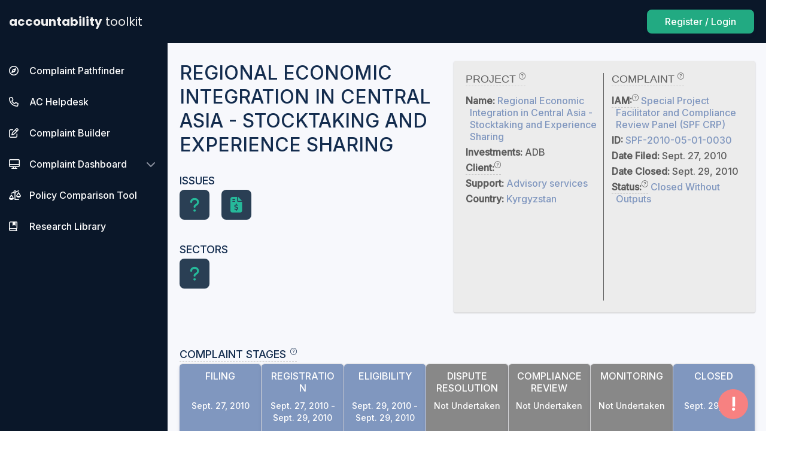

--- FILE ---
content_type: text/html; charset=utf-8
request_url: https://accountabilityconsole.com/complaints/regional-economic-integration-in-central-asia-stocktaking-and-experience-sharing/
body_size: 411049
content:
<!DOCTYPE html>
<html lang="en">




  <head>
    <!-- Global site tag (gtag.js) - Google Analytics -->
    
    <script async src="https://www.googletagmanager.com/gtag/js?id=UA-106772232-2"></script>
    <script>
      window.dataLayer = window.dataLayer || [];
      function gtag(){dataLayer.push(arguments);}
      gtag('js', new Date());
      gtag('config', 'UA-106772232-2');
      
    </script>
    <!-- Hotjar Tracking Code for https://www.accountabilityconsole.com -->
    <script>
      (function(h,o,t,j,a,r){
          h.hj=h.hj||function(){(h.hj.q=h.hj.q||[]).push(arguments)};
          h._hjSettings={hjid:2275956,hjsv:6};
          a=o.getElementsByTagName('head')[0];
          r=o.createElement('script');r.async=1;
          r.src=t+h._hjSettings.hjid+j+h._hjSettings.hjsv;
          a.appendChild(r);
      })(window,document,'https://static.hotjar.com/c/hotjar-','.js?sv=');
    </script>
    
    <meta name="viewport" content="width=device-width, initial-scale=1">
    <title>Regional Economic Integration in Central Asia - Stocktaking and Experience Sharing | Accountability Toolkit</title>
    <meta name="Description" content="Complaint Details About Regional Economic Integration in Central Asia - Stocktaking and Experience Sharing.">
    <script src="https://kit.fontawesome.com/e04cd37bed.js" crossorigin="anonymous"></script>
    <link href="https://fonts.googleapis.com/css?family=Josefin+Sans|Poppins:400,500,700|Inter:500|Work+Sans:600" rel="stylesheet">
    <!-- jQuery -->
    <script type="text/javascript" src="https://cdnjs.cloudflare.com/ajax/libs/jquery/3.4.1/jquery.min.js"></script>
    <link rel="stylesheet" href="https://cdnjs.cloudflare.com/ajax/libs/jqueryui/1.12.1/jquery-ui.min.css" integrity="sha512-aOG0c6nPNzGk+5zjwyJaoRUgCdOrfSDhmMID2u4+OIslr0GjpLKo7Xm0Ao3xmpM4T8AmIouRkqwj1nrdVsLKEQ==" crossorigin="anonymous" />
    <script async type="text/javascript" src="https://aconsole-static.s3.amazonaws.com/static/js/jquery-ui.min.js"></script>
    <script type="text/javascript" src="https://translate.google.com/translate_a/element.js?cb=googleTranslateElementInit"></script>
    <link rel="stylesheet" href="https://aconsole-static.s3.amazonaws.com/static/css/icons.css">
    <link rel="stylesheet" href="https://aconsole-static.s3.amazonaws.com/static/css/utilities.css">
    
    <link rel="stylesheet" href="https://aconsole-static.s3.amazonaws.com/static/css/main.min.css">
    <link rel="icon" href="https://aconsole-static.s3.amazonaws.com/static/images/ac_logo.png">
    
   
    <link rel="stylesheet" href="https://aconsole-static.s3.amazonaws.com/static/css/footable.standalone.css">
    <link rel="stylesheet" href="https://aconsole-static.s3.amazonaws.com/static/css/calendar.css">
    

    
<!--     <script type="text/javascript" src="https://aconsole-static.s3.amazonaws.com/static/js/moment.js"></script> -->
    <script type="text/javascript" src="https://cdnjs.cloudflare.com/ajax/libs/jquery-footable/3.1.6/footable.min.js"></script>
    <script type="text/javascript" src="https://aconsole-static.s3.amazonaws.com/static/js/selectize.js"></script>
    <!-- <script type="text/javascript" src="https://aconsole-static.s3.amazonaws.com/static/js/jquery.tablesorter.js"></script> -->
    <script type="text/javascript" src="https://aconsole-static.s3.amazonaws.com/static/js/sortablejs/Sortable.js"></script>
    <script type="text/javascript" src="https://aconsole-static.s3.amazonaws.com/static/js/google_chart_loader.js"></script>
    
    <link rel="stylesheet" type="text/css" href="https://aconsole-static.s3.amazonaws.com/static/css/selectize.css" />
    
    
    
    
  </head>

  <body>
<!--   <noscript id="deferred-styles">
    <link rel="stylesheet" href="https://aconsole-static.s3.amazonaws.com/static/css/jquery-ui.min.css">
    <link rel="stylesheet" href="https://aconsole-static.s3.amazonaws.com/static/css/jquery-ui.theme.min.css">
  </noscript> -->
  
    
    
      <button title="Send Comment" id="id_modalButton" class="Modal-button">!</button>
<div id="id_supportModal" class="Modal">
  <div id="id_modalContent" class="Modal-content Modal-content--short u-800-maxWidth u-centerContent">
    <div class="u-flexBox u-spacebetween-flexBoxJustify">
      <p class="h2 u-montserrat-fontFamily u-uppercase">Contact Us</p><span class="Modal-close u-24-fontSize u-pointer-cursor">&times;</span>
    </div>
    <p class="u-20-paddingTopBottom u-darkgray-color">
      Thank you for taking the time to help us improve the Console.
    </p>
    <form id="id_modalSupportForm" action="/support-item/" method="post" class="u-flexBox u-center-flexBoxJustify r-column-flexDirection">
      <div class="u-1-flex u-400-maxWidth u-10-marginRight r-0-margin">
        
        <input type="hidden" name="csrfmiddlewaretoken" value="LPmkZXSl3dYyHx00sIT2f3KIOp1hC2yGPhbzDc8rkjDPMGRboyCiS1FIkni6VO0f">
        
          
          <div class="u-30-marginBottom">
            
            <div class="Form-label">
              Current Location
            </div>
            
            <input type="text" name="url" value="/complaints/regional-economic-integration-in-central-asia-stocktaking-and-experience-sharing/" readonly style="background-color:#CACACA;" class="InputField u-100pct-width r-100pct-width" maxlength="200" required id="id_url">
            
          </div>
          
        
          
          <div class="u-30-marginBottom">
            
            <div class="Form-label">
              Name
            </div>
            
            <input type="text" name="name" class="InputField u-100pct-width r-100pct-width" maxlength="255" id="id_name">
            
          </div>
          
        
          
          <div class="u-30-marginBottom">
            
            <div class="Form-label">
              Email
            </div>
            
            <input type="text" name="email" class="InputField u-100pct-width r-100pct-width" maxlength="255" id="id_email">
            
          </div>
          
        
          
          <div class="u-30-marginBottom">
            
            <div class="Form-label">
              Category
            </div>
            
            <select name="category" class="u-100pct-width InputField--selectize r-100pct-width" id="id_category">
  <option value="bug">Bug</option>

  <option value="annoyance">Annoyance</option>

  <option value="question">Question</option>

  <option value="suggestion" selected>Suggestion</option>

  <option value="other">Other</option>

</select>
            
          </div>
          
        
          
        
          
          <div class="u-30-marginBottom">
            
            <input type="hidden" name="recaptcha" id="id_recaptcha">
            
          </div>
          
        
          
          <div class="u-30-marginBottom">
            
            <input type="hidden" name="params" id="id_params">
            
          </div>
          
        
      </div>
      <div class="u-1-flex u-400-maxWidth u-10-marginLeft r-0-margin">
        <div class="Form-label">
          Comments
        </div>
        <textarea name="comments" cols="40" rows="10" style="height: 328px;" class="InputField u-100pct-width InputField--textarea u-100pct-width" required id="id_comments">
</textarea>
        <input type="submit" style="float:right;" class="FormButton u-20-marginTop" value="Submit">
      </div>
    </form>
    <p class="CaptchaText" style="margin-top:50px">This site is protected by reCAPTCHA and the Google
        <a href="https://policies.google.com/privacy">Privacy Policy</a> and
        <a href="https://policies.google.com/terms">Terms of Service</a> apply.
      </p>
      <script src="https://www.google.com/recaptcha/api.js?render=6Le9OMEUAAAAAJAdoUqMk4Ri7VyjfJUnbf6z6u-w"></script>
      <script>
        grecaptcha.ready(function() {
          $('#id_modalSupportForm').submit(function(e){
            var form = this;
            e.preventDefault()
            grecaptcha.execute('6Le9OMEUAAAAAJAdoUqMk4Ri7VyjfJUnbf6z6u-w', {action: 'contactform'}).then(function(token) {
              $('#id_modalSupportForm').find( '#id_recaptcha' ).val(token);
              form.submit();
            });
          });
        });
      </script>
  </div>
</div>
      
      
      
      
    

    
      

<div class="Header u-flexBox u-spacebetween-flexBoxJustify u-center-flexBoxAlign">
  <a id="id_logo" href="/toolkit/" class="Logo u-flexBox u-center-flexBoxAlign">
    accountability <span class="u-regular-fontWeight u-5-paddingLeft"> toolkit</span>
  </a>
  
  <div class="Header-sections u-flexBox u-end-flexBoxJustify u-center-flexBoxAlign">
    <div id="google_translate_element" class="Header-section r-none-display">
    </div>
    
      <a class="FormButton u-inter-fontFamily u-20-marginRight u-16-fontSize u-500-fontWeight r-none-display" style="padding:12px 30px; border-radius:8px;"
        href="/accounts/login/">
        Register / Login
      </a>
    
  </div>
  <span class="u-none-display r-flexBox u-center-flexBoxAlign">
    <i class="icon-search SearchIcon u-20-fontSize u-white-color u-10-paddingRight u-pointer-cursor"></i>
    <a class="Hamburger toggle-overlay"><i class="icon-menu u-20-marginTop u-30-marginRight"></i></a>
  </span>
</div>
<div class="SearchBar-responsive--container u-none-display">
  <form method="post" action="/search/">
    <input type="hidden" name="csrfmiddlewaretoken" value="ktXmwclfT5ycA9AOTTm3eVt483wgaFcWOGqEJ4hYDGKAjQz972GcAcIZ1X5oabmt">
    <input id="id_r_search_bar"
           class="SearchBar SearchBar-responsive u-100pct-width InputField--nofocus"
           type="text"
           name="search_query"
           placeholder="Search for a Case, Project, IAM, Bank, or Contact"
           
           autocomplete="on">
  </form>
</div>


    

    <main class="u-flexBox">
      
        
  <div class="Sidebar">
    
    <div class="Sidebar-item ">
      <a id="id_sidebarPathfinder" href="/pathfinder/" 
            class="u-flexBox u-spacebetween-flexBoxJustify u-center-flexBoxAlign u-10-paddingBottom SlideDown-button">
        <p>
          <i class="Icon fa fa-regular fa-compass u-10-marginRight" aria-hidden="true"></i>
          <span>Complaint Pathfinder</span>
        </p>
      </a>
    </div>
    <div class="Sidebar-item ">
      <a id="id_sidebarHelpdesk" href="/helpdesk/" 
            class="u-flexBox u-spacebetween-flexBoxJustify u-center-flexBoxAlign u-10-paddingBottom SlideDown-button">
        <p>
          <i class="Icon fa fa-regular fa-phone u-10-marginRight" aria-hidden="true"></i>
          <span>AC Helpdesk</span>
        </p>
      </a>
    </div>
    <div class="Sidebar-item ">
      <a id="id_sidebarBuilder" href="/pathfinder/complaint-builder" 
            class="u-flexBox u-spacebetween-flexBoxJustify u-center-flexBoxAlign u-10-paddingBottom SlideDown-button">
        <p>
          <i class="Icon fa fa-regular fa-pen-to-square u-10-marginRight" aria-hidden="true"></i>
          <span>Complaint Builder</span>
        </p>
      </a>
    </div>
    <div class="Sidebar-item SlideDown-parent ">
      <div id="id_sidebarDashboard" href="/complaint-dashboard/" 
            class="u-flexBox u-spacebetween-flexBoxJustify u-center-flexBoxAlign u-10-paddingBottom SlideDown-button">
        <p>
          <i class="Icon fa fa-regular fa-desktop u-10-marginRight" aria-hidden="true"></i>
          <a href="/complaint-dashboard/">Complaint Dashboard</a></span>
        </p>
        <i class="fa fa-chevron-down" aria-hidden="true"></i>
      </div>
      <div class="SlideDown-content">
        <a href="/complaints/visualize/"
            id="id_complaints_visualize"
            class="Sidebar-subitem">Visualize</a>
        <a href="/complaints/"
            id="id_all_complaints"
            class="Sidebar-subitem">Complaint List</a>
        <a href="/complaints/map/"
            id="id_complaints_map"
            class="Sidebar-subitem">Complaint Map</a>
        <a href="/docsearch/"
            id="id_docsearch"
            class="Sidebar-subitem">Document Search</a>
        <a href="/support/glossary/"
            id="id_glossary"
            class="Sidebar-subitem">Glossary</a>
      </div>
    </div>
    <div class="Sidebar-item ">
      <a id="id_sidebarBenchmarks" href="/compare-policies/" 
            class="u-flexBox u-spacebetween-flexBoxJustify u-center-flexBoxAlign u-10-paddingBottom SlideDown-button">
        <p>
          <i class="Icon fa fa-regular fa-scale-unbalanced u-10-marginRight" aria-hidden="true"></i>
          <span>Policy Comparison Tool</span>
        </p>
      </a>
    </div>
    <div class="Sidebar-item ">
      <a id="id_arg" href="/stories/" 
            class="u-flexBox u-spacebetween-flexBoxJustify u-center-flexBoxAlign u-10-paddingBottom SlideDown-button">
        <p>
          <i class="Icon fa fa-regular fa-book-bookmark u-10-marginRight" aria-hidden="true"></i>
          <span>Research Library</span>
        </p>
      </a>
    </div>
    
    
    
    
  </div>


      
      <div class="Content-background">
        
        
          
          
          <div class="LoadingPage">
            <div class="Spinner"></div>
            <p class="u-darkgray-color u-18-fontSize u-center-textAlign u-montserrat-fontFamily">Loading...</p>
          </div>
          
          
          
  
  <div class="Content">
    <div class="u-1080-maxWidth u-centerContent">
      <div class="u-flexBox u-30-paddingTopBottom r-column-flexDirection">
        <div class="u-1-flex">
          <h3 class="h3 u-uppercase u-montserrat-fontFamily u-10-marginRight">Regional Economic Integration in Central Asia - Stocktaking and Experience Sharing</h3>
          <p class="u-uppercase u-montserrat-fontFamily u-18-fontSize u-5-paddingBottom u-30-marginTop">Issues</p>
          <div class="u-flexBox u-borderBox u-30-marginBottom u-500-maxWidth u-wrap-flexWrap">
            
              <div class="CategoryBox u-1-flex Tooltip-parent">
                <a href="/complaints/?issues=8"><i class="CategoryIcon fas fa-question u-20-marginRight"></i></a>
                <div class="Tooltip GridItem">
                  <p class="h4 u-uppercase u-montserrat-fontFamily u-20-paddingBottom u-darkgray-color">Other</p>
                  <p class="u-gray-color u-7-paddingBottom"><span class="u-heavy-fontWeight">Description: </span>Complaint raises concerns about impacts that do not fit in one of the other categories. Complaints about which there is no publicly available information regarding the issues raised are also included.</p>
                  <p class="u-gray-color u-7-paddingBottom"><span class="u-heavy-fontWeight">Complaints with this Issue: </span>235</p>
                  <p class="u-7-paddingBottom"><a class="u-blue-color UnderlineEffect" href="/complaints/?issues=8">Browse Complaints</a></p>
                </div>
              </div>
            
              <div class="CategoryBox u-1-flex Tooltip-parent">
                <a href="/complaints/?issues=10"><i class="CategoryIcon fas fa-file-invoice-dollar u-20-marginRight"></i></a>
                <div class="Tooltip GridItem">
                  <p class="h4 u-uppercase u-montserrat-fontFamily u-20-paddingBottom u-darkgray-color">Procurement</p>
                  <p class="u-gray-color u-7-paddingBottom"><span class="u-heavy-fontWeight">Description: </span>Complaint raises concerns about the process for obtaining goods or services related to the project. Most IAMs cannot address procurement concerns.</p>
                  <p class="u-gray-color u-7-paddingBottom"><span class="u-heavy-fontWeight">Complaints with this Issue: </span>214</p>
                  <p class="u-7-paddingBottom"><a class="u-blue-color UnderlineEffect" href="/complaints/?issues=10">Browse Complaints</a></p>
                </div>
              </div>
            
          </div>
          <p class="u-uppercase u-montserrat-fontFamily u-18-fontSize u-5-paddingBottom u-30-marginTop">Sectors</p>
          <div class="u-flexBox u-borderBox u-30-marginBottom r-40-paddingBottom u-wrap-flexWrap">
            
              <div class="CategoryBox u-1-flex Tooltip-parent">
                <a href="/complaints/?sectors=8"><i class="CategoryIcon fas fa-question u-20-marginRight"></i></a>
                <div class="Tooltip GridItem">
                  <p class="h4 u-uppercase u-montserrat-fontFamily u-20-paddingBottom u-darkgray-color">Other</p>
                  <p class="u-gray-color u-7-paddingBottom"><span class="u-heavy-fontWeight">Description: </span>Project relates to an industry that does not fit in one of the other sectors. Projects about which there is no publicly available information regarding the industry are also included.</p>
                  <p class="u-gray-color u-7-paddingBottom"><span class="u-heavy-fontWeight">Complaints in this Sector: </span>484</p>
                  <p class="u-7-paddingBottom"><a class="u-blue-color UnderlineEffect" href="/complaints/?sectors=8">Browse Complaints</a></p>
                </div>
              </div>
            
          </div>
        </div>
        <div class="ComplaintInfo">
          <div>
            <p class="ComplaintInfo--title"><span class="GlossaryTerm" title="A complaint is a submission to an IAM that raises concerns about actual or potential harm related to an IFI-supported project.">Project <i class="fal fa-question-circle LeftSpace"></i></span></p>
            <p><strong>Name: </strong><a href="/projects/regional-economic-integration-in-central-asia-stocktaking-and-experience-sharing">Regional Economic Integration in Central Asia - Stocktaking and Experience Sharing</a></p>
            <p><strong>Investments: </strong>ADB </a></p>
            <!-- <p><strong>Bank: </strong><a href="/complaints/?investments__bank=5">Asian Development Bank</a></p> -->
            <p><strong><span class="GlossaryTerm" title="The client of an international financial institution (IFI) is the entity provided with funds to manage and/or implement an IFI project. Clients may be public or private entities.">Client:<i class="fal fa-question-circle LeftSpace"></i></span> </strong></p>
            <p><strong>Support: </strong><a href="/complaints/?investments__investment_type=2">Advisory services</a></p>
            <p><strong>Country: </strong><a href="/complaints/?country=5">Kyrgyzstan</a></p>
          </div>
          <div class="u-20-paddingLeft">
            <p class="ComplaintInfo--title"><span class="GlossaryTerm" title="A complaint is a submission to an IAM that raises concerns about actual or potential harm related to an IFI-supported project.">Complaint <i class="fal fa-question-circle LeftSpace"></i></span></p>
            <p><strong><span class="GlossaryTerm" title="An independent accountability mechanism (IAM) is a citizen-driven complaint office of an IFI that operates independently of the IFI project teams. IAMs receive and respond to complaints regarding social and environmental concerns related to IFI-supported projects. Most IAMs offer two functions for addressing complaints: dispute resolution and compliance review.">IAM:<i class="fal fa-question-circle LeftSpace"></i></span> </strong><a href="/compare-policies/special-project-facilitator-and-compliance-review-panel/">Special Project Facilitator and Compliance Review Panel (SPF CRP)</a></p>
            <p><strong>ID: </strong><a href="https://www.adb.org/who-we-are/accountability-mechanism/complaint/kyrgyz-republic-technical-assistance-regional" target="_blank">SPF-2010-05-01-0030</a></p>
            <p><strong>Date Filed: </strong>Sept. 27, 2010</p>
            
              <p><strong>Date Closed: </strong>Sept. 29, 2010</p>
            
            <p><strong><span class="GlossaryTerm" title="Status refers to a complaint&#x27;s state in the IAM process. A complaint&#x27;s status can be Active, Monitoring, Closed With Outputs, Closed With Outputs Outside Process, or Closed Without Outputs.">Status:<i class="fal fa-question-circle LeftSpace"></i></span> </strong><a href="/complaints/?status=closed_no_results">Closed Without Outputs</a></p>
            <p></p>
            <!-- <p class="u-10-marginBottom"><strong>IAWG Contact: </strong>None</p> -->
            
          </div>
        </div>
      </div>
      
      <div class="r-20-paddingBottom">
        <p class="u-uppercase u-montserrat-fontFamily u-18-fontSize u-5-paddingBottom u-30-marginTop"><span class="GlossaryTerm" title="The complaint process is the IAM&#x27;s process for addressing complaints. The complaint process generally includes the following stages: registration, eligibility, dispute resolution and/or compliance review, and monitoring. The specific process and terminology varies by IAM.">Complaint Stages<i class="fal fa-question-circle LeftSpace"></i></span></p>
        <div class="StatusBar-container u-flexBox r-column-flexDirection">
          
            <div class="GridBox GridBox-responsive u-1-flex Tooltip-parent StatusBackground-blue r-flexBox r-spacebetween-flexBoxJustify">
              <p class="u-montserrat-fontFamily u-center-textAlign u-uppercase u-10-paddingBottom u-40-height r-0-padding r-left-textAlign">Filing</p>
              <p class="u-montserrat-fontFamily u-14-fontSize u-center-textAlign r-0-padding r-right-textAlign">
                
                  Sept. 27, 2010 
                
              </p>
              
              <div class="Tooltip GridItem">
                <p class="h4 u-uppercase u-montserrat-fontFamily u-20-paddingBottom u-darkgray-color">Filing</p>
                <p class="u-gray-color u-7-paddingBottom"><span class="u-heavy-fontWeight">Status: </span><span class="u--color"></span></p>
                
                <p class="u-gray-color u-7-paddingBottom"><span class="u-heavy-fontWeight">Start Date: </span>Sept. 27, 2010</p>
                
                
                
              </div>
              
            </div>
          
            <div class="GridBox GridBox-responsive u-1-flex Tooltip-parent StatusBackground-blue r-flexBox r-spacebetween-flexBoxJustify">
              <p class="u-montserrat-fontFamily u-center-textAlign u-uppercase u-10-paddingBottom u-40-height r-0-padding r-left-textAlign">Registration</p>
              <p class="u-montserrat-fontFamily u-14-fontSize u-center-textAlign r-0-padding r-right-textAlign">
                
                  Sept. 27, 2010 - </p><p class="u-montserrat-fontFamily u-14-fontSize u-center-textAlign">Sept. 29, 2010
                
              </p>
              
              <div class="Tooltip GridItem">
                <p class="h4 u-uppercase u-montserrat-fontFamily u-20-paddingBottom u-darkgray-color">Registration</p>
                <p class="u-gray-color u-7-paddingBottom"><span class="u-heavy-fontWeight">Status: </span><span class="u--color">Closed With Output</span></p>
                
                <p class="u-gray-color u-7-paddingBottom"><span class="u-heavy-fontWeight">Start Date: </span>Sept. 27, 2010</p>
                
                  <p class="u-gray-color u-7-paddingBottom"><span class="u-heavy-fontWeight">End Date: </span>Sept. 29, 2010</p>
                  
                
                
              </div>
              
            </div>
          
            <div class="GridBox GridBox-responsive u-1-flex Tooltip-parent StatusBackground-blue r-flexBox r-spacebetween-flexBoxJustify">
              <p class="u-montserrat-fontFamily u-center-textAlign u-uppercase u-10-paddingBottom u-40-height r-0-padding r-left-textAlign">Eligibility</p>
              <p class="u-montserrat-fontFamily u-14-fontSize u-center-textAlign r-0-padding r-right-textAlign">
                
                  Sept. 29, 2010 - </p><p class="u-montserrat-fontFamily u-14-fontSize u-center-textAlign">Sept. 29, 2010
                
              </p>
              
              <div class="Tooltip GridItem">
                <p class="h4 u-uppercase u-montserrat-fontFamily u-20-paddingBottom u-darkgray-color">Eligibility</p>
                <p class="u-gray-color u-7-paddingBottom"><span class="u-heavy-fontWeight">Status: </span><span class="u--color">Closed With Output</span></p>
                
                <p class="u-gray-color u-7-paddingBottom"><span class="u-heavy-fontWeight">Explanation: </span><a href="/complaints/?ineligibility_reasons=11">Outside of mandate</a>, Raised procurement issues</p>
                
                
              </div>
              
            </div>
          
            <div class="GridBox GridBox-responsive u-1-flex Tooltip-parent StatusBackground-darkgray r-flexBox r-spacebetween-flexBoxJustify">
              <p class="u-montserrat-fontFamily u-center-textAlign u-uppercase u-10-paddingBottom u-40-height r-0-padding r-left-textAlign">Dispute Resolution</p>
              <p class="u-montserrat-fontFamily u-14-fontSize u-center-textAlign r-0-padding r-right-textAlign">
                
                  
                  Not Undertaken
                  
                
              </p>
              
              <div class="Tooltip GridItem">
                <p class="h4 u-uppercase u-montserrat-fontFamily u-20-paddingBottom u-darkgray-color">Dispute Resolution</p>
                <p class="u-gray-color u-7-paddingBottom"><span class="u-heavy-fontWeight">Status: </span><span class="u--color">Not Undertaken</span></p>
                
                <p class="u-gray-color u-7-paddingBottom"><span class="u-heavy-fontWeight">Explanation: </span><a href="/complaints/?ineligibility_reasons=8">Case closed in earlier stage</a>; <a href="/complaints/?ineligibility_reasons=8">Case closed in earlier stage</a>, Complaint was originally found ineligible or not registered</p>
                
                
              </div>
              
            </div>
          
            <div class="GridBox GridBox-responsive u-1-flex Tooltip-parent StatusBackground-darkgray r-flexBox r-spacebetween-flexBoxJustify">
              <p class="u-montserrat-fontFamily u-center-textAlign u-uppercase u-10-paddingBottom u-40-height r-0-padding r-left-textAlign">Compliance Review</p>
              <p class="u-montserrat-fontFamily u-14-fontSize u-center-textAlign r-0-padding r-right-textAlign">
                
                  
                  Not Undertaken
                  
                
              </p>
              
              <div class="Tooltip GridItem">
                <p class="h4 u-uppercase u-montserrat-fontFamily u-20-paddingBottom u-darkgray-color">Compliance Review</p>
                <p class="u-gray-color u-7-paddingBottom"><span class="u-heavy-fontWeight">Status: </span><span class="u--color">Not Undertaken</span></p>
                
                <p class="u-gray-color u-7-paddingBottom"><span class="u-heavy-fontWeight">Explanation: </span><a href="/complaints/?ineligibility_reasons=8">Case closed in earlier stage</a>; <a href="/complaints/?ineligibility_reasons=8">Case closed in earlier stage</a>, Complaint was originally found ineligible or not registered</p>
                
                
                  <p class="u-gray-color u-7-paddingBottom"><span class="u-heavy-fontWeight">Has Compliance Report: </span>No</p>
                  <p class="u-gray-color u-7-paddingBottom"><span class="u-heavy-fontWeight">Non-Compliance Found: </span>No</p>
                
              </div>
              
            </div>
          
            <div class="GridBox GridBox-responsive u-1-flex Tooltip-parent StatusBackground-darkgray r-flexBox r-spacebetween-flexBoxJustify">
              <p class="u-montserrat-fontFamily u-center-textAlign u-uppercase u-10-paddingBottom u-40-height r-0-padding r-left-textAlign">Monitoring</p>
              <p class="u-montserrat-fontFamily u-14-fontSize u-center-textAlign r-0-padding r-right-textAlign">
                
                  
                  Not Undertaken
                  
                
              </p>
              
              <div class="Tooltip GridItem">
                <p class="h4 u-uppercase u-montserrat-fontFamily u-20-paddingBottom u-darkgray-color">Monitoring</p>
                <p class="u-gray-color u-7-paddingBottom"><span class="u-heavy-fontWeight">Status: </span><span class="u--color">Not Undertaken</span></p>
                
                <p class="u-gray-color u-7-paddingBottom"><span class="u-heavy-fontWeight">Explanation: </span><a href="/complaints/?ineligibility_reasons=8">Case closed in earlier stage</a>; <a href="/complaints/?ineligibility_reasons=8">Case closed in earlier stage</a>, Complaint was originally found ineligible or not registered</p>
                
                
              </div>
              
            </div>
          
            <div class="GridBox GridBox-responsive u-1-flex Tooltip-parent StatusBackground-blue r-flexBox r-spacebetween-flexBoxJustify">
              <p class="u-montserrat-fontFamily u-center-textAlign u-uppercase u-10-paddingBottom u-40-height r-0-padding r-left-textAlign">Closed</p>
              <p class="u-montserrat-fontFamily u-14-fontSize u-center-textAlign r-0-padding r-right-textAlign">
                
                  Sept. 29, 2010 
                
              </p>
              
            </div>
          
        </div>
        <div class="Table u-20-marginBottom r-none-display">
          <p class="Table-title u-20-lineHeight u-20-padding">Timeline</p>
          <div id="id_timeline" ></div>
        </div>
        
        
        
        
        
      </div>




      
    





      

    </div>
  </div>


        </div>
      </div>
      <div class="ToDoBar u-200-width u-none-display">
        <div class="todo todo-form u-text-cursor" style="padding:0 0 0 10px">
          <div class="todo-content u-1-flex">
            <!-- <form id="id_newActionItem" method="post" action="/action-items/update/" class="u-flexBox u-20-paddingTopBottom">
              <input type="hidden" name="csrfmiddlewaretoken" value="LPmkZXSl3dYyHx00sIT2f3KIOp1hC2yGPhbzDc8rkjDPMGRboyCiS1FIkni6VO0f">
              
              
              <input type="text" name="add_action_item" class="todo-text u-darkgray-color u-100pct-width" placeholder="Add New To-Do">
            </form> -->
            
          </div>
        </div>
        
      </div>
    </main>

    <footer class="Footer" style="background-color: #0A1729;">
      <div class="u-flexBox u-spacebetween-flexBoxJustify u-start-flexBoxAlign u-1200-maxWidth u-centerContent u-center-flexBoxAlign u-100pct-height r-column-flexDirection u-60-paddingTop u-60-paddingBottom">
  <div>
    <p><a class="u-white-color r-20-paddingBottom" href="http://www.accountabilitycounsel.org/" target="_blank"><img src="https://aconsole-static.s3.us-west-1.amazonaws.com/media/public/Accountability+Counsel_Logo_White+shorter.PNG" style="max-height:50px;"></a></p>
    <p class="u-white-color u-30-paddingTop">&copy;2026 All Rights Reserved</p>
  </div>
  <a href="https://www.accountabilitycounsel.org/contact-us/" class="u-white-color r-20-paddingBottom UnderlineEffect">Contact</a>
  <a href="https://www.accountabilitycounsel.org/about-us/" class="u-white-color r-20-paddingBottom UnderlineEffect">About</a>
  <a href="/privacy/" class="u-white-color r-20-paddingBottom UnderlineEffect">Privacy Policy</a>
  <a href="/terms/" class="u-white-color r-20-paddingBottom UnderlineEffect">Terms of Use</a>

</div>
    </footer>
    <!-- <div class="Sidebar">
      <p>some stuff</p>
      <p>more stuff</p>
    </div> -->
    
  <script type="text/javascript">
 // $('.dropdown-filter').click(function() {
 //   $('.dropdown-filter-content').toggle();
 // });
  $('.ShowFilter').click(function() {
      $('.Filters').toggle();
    });

// add filter selection to url as parameter
  $('.Filter').change(function() {
    var filterString = JSON.parse('');
    var filterItem = $(this).attr('name') + '=' + $(this).val();
    // add selected option to string if it isn't already there
    if (filterString.indexOf(filterItem) < 0) {
      if (filterString == '') {
        filterString = '?' + filterItem;
      } else {
        filterString += '&' + filterItem;
      }
    }
    updateUrl(filterString);
  });

 $('.FilterBox').click(function() {
   var filterString = JSON.parse('');
   filterString = filterString.replace('?' + $(this).attr('id'), '');
   filterString = filterString.replace('&' + $(this).attr('id'), '');
   if (filterString.indexOf('?') != 0) {
     filterString = '?' + filterString;
   }
   updateUrl(filterString);
 });

 function updateUrl(filterString) {
   var baseUrl = window.location.origin + window.location.pathname;
   location.assign(baseUrl + filterString);
 }
</script>

  <script type="text/javascript">

  $(".FooTable").each(function() {
    $( this ).footable({
        // "paging": {
        //     "enabled": true,
        //     "limt": 20
        // }
    });
  }); 
  // $(".SortTable").each(function() {
  //   $( this ).tablesorter();
  // }); 
    

</script>
  <script type="text/javascript">
    $( ".Content-background" ).on("click", '#id_follow_complaint.Clickable', function() {
      var btn = $( this );
      $.ajax({
        url: '/complaints/regional-economic-integration-in-central-asia-stocktaking-and-experience-sharing/subscribe/',
        data: {
          'complaint': 539,
        },
        dataType: 'json',
        method: 'GET',
        success: function( data ) {
          btn.find( '.FormButton-text' ).text('');
          btn.addClass( 'Clicked' );
          btn.removeClass( 'Clickable' );
          btn.parent().append('<span class="Following--parent"><span class="Following">Following</span><span> (<a id="id_unfollow_complaint">Unfollow</a>)</span></span>')
          console.log(data);
        }
      });
    });
    $( ".Content-background" ).on("click", "#id_unfollow_complaint", function() {
      var btn = $( '#id_follow_complaint' );
      $.ajax({
        url: '/complaints/regional-economic-integration-in-central-asia-stocktaking-and-experience-sharing/subscribe/',
        data: {
          'complaint': 539,
        },
        dataType: 'json',
        method: 'GET',
        success: function( data ) {
          btn.find( '.FormButton-text' ).text('Follow');
          btn.removeClass( 'Clicked' );
          btn.addClass( 'Clickable' );
          btn.parent().find( '.Following--parent' ).remove();
          console.log(data);
        }
      });
    })
  </script>
<!-- <script type="text/javascript">
// Load the Visualization API and the corechart package.
  google.charts.load('current', {'packages':['corechart']});

  // Set a callback to run when the Google Visualization API is loaded.
  google.charts.setOnLoadCallback(drawSectorChart);

  // Callback that creates and populates a data table,
  // instantiates the pie chart, passes in the data and
  // draws it.
  function drawSectorChart() {

    // Create the data table.
    var data = new google.visualization.DataTable();
    data.addColumn('date', 'Date');
    data.addColumn('number', 'Case Stage');
    data.addColumn('number', ' Average');
    data.addRows([
    
    ]);

    // Set chart options
    var options = {
                  'legend': 'bottom',
                  'height':400,
                  bar: {groupWidth: "10%"},
                  seriesType: 'line',
                  // series: {0: {type: 'line', color: '#129DEE', pointSize: 12, pointShape: 'square'},
                  //   1: {type: 'bar', color: '#3366CC'}
                  // },
                  series: {1: {type: 'bars',}},
                  // vAxis: { gridlines: {color: '#E5E5E6'}},
                  vAxis: { ticks: [{ v: 0, f: 'Filed'}, {v: 1, f: 'Registered'}, {v: 2, f: 'Eligibile'}, {v: 3, f: 'PS Initiated'}, {v: 4, f: 'PS Ended'}, {v: 5, f: 'CR Initiated'}, {v: 6, f: 'CR Ended'}, {v: 7, f: 'Closed'}]},
                  hAxis: { color: '#5D5D5D'}
                }

    // Instantiate and draw our chart, passing in some options.
    var chart = new google.visualization.ComboChart(document.getElementById('id_timelinechart'));
    chart.draw(data, options);
  }
</script> -->
<script type="text/javascript">
  jQuery(function($){
    $("#id_sortDateTable").footable();
  });
</script>

<script type="text/javascript">
  google.charts.load("current", {packages:["timeline"]});
  google.charts.setOnLoadCallback(drawChart);
  function drawChart() {
    var container = document.getElementById('id_timeline');
    var chart = new google.visualization.Timeline(container);
    var dataTable = new google.visualization.DataTable();
    dataTable.addColumn({ type: 'string', id: 'Term' });
    dataTable.addColumn({ type: 'string', id: 'Stage' });
    dataTable.addColumn({'type': 'string', 'role': 'tooltip', 'p': {'html': true}});
    dataTable.addColumn({ type: 'date', id: 'Start' });
    dataTable.addColumn({ type: 'date', id: 'End' });
    dataTable.addRows([
      ['Complaint', 'Regional Economic Integration in Central Asia - Stocktaking and Experience Sharing', '<div class="Tooltip"><p><strong>Regional Economic Integration in Central Asia - Stocktaking and Experience Sharing</strong></p><p>Sept. 27, 2010 to Sept. 29, 2010</p><p>Duration:  days</p><p><strong>Status: Closed Without Outputs</strong></p></div>', new Date(2010, 8, 27), new Date(2010, 8, 29)],
      
        
        [ 'Filing', 'Filing', '<div class="Tooltip"><p><strong>Filing</strong></p><p>Sept. 27, 2010 to </p><p>Duration: Ongoing</p><p><strong>Status: </strong></p></div>', new Date(2010, 8, 27), new Date(2010, 8, 27)],
        
      
      
        
        [ 'Registration', 'Registration', '<div class="Tooltip"><p><strong>Registration</strong></p><p>Sept. 27, 2010 to Sept. 29, 2010</p><p>Duration: 2 days</p><p><strong>Status: Closed With Output</strong></p></div>', new Date(2010, 8, 27), new Date(2010, 8, 29)],
        
      
      
        
        [ 'Eligibility', 'Eligibility', '<div class="Tooltip"><p><strong>Eligibility</strong></p><p>Sept. 29, 2010 to Sept. 29, 2010</p><p>Duration: 0 days</p><p><strong>Status: Closed With Output</strong></p></div>', new Date(2010, 8, 29), new Date(2010, 8, 29)],
        
      
      
        
      
      
        
      
      
        
      
      
        
        [ 'Closed', 'Closed', '<div class="Tooltip"><p><strong>Closed</strong></p><p>Sept. 29, 2010 to </p><p>Duration: Ongoing</p><p><strong>Status: </strong></p></div>', new Date(2010, 8, 29), new Date(2010, 8, 29)],
        
      
      
      ]);
    var options = {
      // timeline: { showRowLabels: false },
      timeline: { 
        rowLabelStyle: { fontName: 'Montserrat' }, 
        barLabelStyle: { fontName: 'Montserrat', color: '#FFFFFF' } 
      }, 
      height: 300,
      tooltip: { isHtml: true },
      colors: ['#8097BF'],
    };

    chart.draw(dataTable, options);
    nowLine('id_timeline');

    google.visualization.events.addListener(chart, 'onmouseover', function(obj){
      if(obj.row == 0){
        $('.google-visualization-tooltip').css('display', 'none');
      }
      nowLine('id_timeline');
    })
    google.visualization.events.addListener(chart, 'onmouseout', function(obj){
      nowLine('id_timeline');
    })

  }
  function createCustomHTMLContent(flagURL, totalGold, totalSilver, totalBronze) {
    return '<div style="padding:20px;">' +
      '<img src="' + flagURL + '" style="width:75px;height:50px"><br/>' +
      '<table class="medals_layout">' + '<tr>' +
      '<td><img src="https://upload.wikimedia.org/wikipedia/commons/1/15/Gold_medal.svg" style="width:25px;height:25px"/></td>' +
      '<td><b>' + totalGold + '</b></td>' + '</tr>' + '<tr>' +
      '<td><img src="https://upload.wikimedia.org/wikipedia/commons/0/03/Silver_medal.svg" style="width:25px;height:25px"/></td>' +
      '<td><b>' + totalSilver + '</b></td>' + '</tr>' + '<tr>' +
      '<td><img src="https://upload.wikimedia.org/wikipedia/commons/5/52/Bronze_medal.svg" style="width:25px;height:25px"/></td>' +
      '<td><b>' + totalBronze + '</b></td>' + '</tr>' + '</table>' + '</div>';
  }
  function nowLine(div){

  //get the height of the timeline div
    var height;
    $('#' + div + ' rect').each(function(index){
      var x = parseFloat($(this).attr('x'));
      var y = parseFloat($(this).attr('y'));
      
      if(x == 0 && y == 0) {height = parseFloat($(this).attr('height'))}
    })

    var nowWord = $('#' + div + ' text:contains("Today")');
    
    nowWord.prev().first().attr('height', height + 'px').attr('width', '3px').attr('y', '0');
  }
</script>

 <script type="text/javascript">

    $('.NoteFilter').change(function() {
      // var filterString = JSON.parse('');
      var filterItem = $(this).attr('name') + '=' + $(this).val();
      // add selected option to string if it isn't already there
      filterString = '?' + filterItem;

      updateUrl(filterString);
    });

   function updateUrl(filterString) {
     var baseUrl = window.location.origin + window.location.pathname;
     location.assign(baseUrl + filterString);
   }
  </script>

    
    <script async type="text/javascript">
      var support_modal = document.getElementById('id_supportModal');
      var btn = document.getElementById("id_modalButton");
      var support_span = document.getElementsByClassName("Modal-close")[0];
      btn.onclick = function() {
        $( support_modal ).fadeIn();
      }
      support_span.onclick = function() {
        $( support_modal ).fadeOut();
      }
      window.onclick = function(event) {
        if (event.target == support_modal) {
          $( support_modal ).fadeOut();
        }
      }
    </script>
    
    
    <script>
    $(document).ready(function() {
        $(".LoadingPage").hide();
      });
    </script>
    
<!--     <script>
      var loadDeferredStyles = function() {
        var addStylesNode = document.getElementById("deferred-styles");
        var replacement = document.createElement("div");
        replacement.innerHTML = addStylesNode.textContent;
        document.body.appendChild(replacement)
        addStylesNode.parentElement.removeChild(addStylesNode);
      };
      var raf = window.requestAnimationFrame || window.mozRequestAnimationFrame ||
          window.webkitRequestAnimationFrame || window.msRequestAnimationFrame;
      if (raf) raf(function() { window.setTimeout(loadDeferredStyles, 0); });
      else window.addEventListener('load', loadDeferredStyles);
    </script> -->
    
    <script async type="text/javascript">
      $(function() {
        $('.SearchBar').autocomplete({
          delay: 0,
          source: [{"label": "Complaint: 10 MW Biomass Feasibility Study project in the Harding (IRM)", "value": "10 MW Biomass Feasibility Study project in the Harding", "category": "Complaints"}, {"label": "Complaint: 120 MW Malicounda Dual Fuel Power Project in Senegal (IRM)", "value": "120 MW Malicounda Dual Fuel Power Project in Senegal", "category": "Complaints"}, {"label": "Complaint: 125 MW Coal-Fired Power Plant in Sendou (IRM)", "value": "125 MW Coal-Fired Power Plant in Sendou", "category": "Complaints"}, {"label": "Complaint: 125 MW Coal-Fired Power Plant in Sendou (IRM)", "value": "125 MW Coal-Fired Power Plant in Sendou", "category": "Complaints"}, {"label": "Complaint: 45007-004 UB USGADIP Tranch - 2 Consulting Services for Institutional Strengthening and Capacity Building - CS02 (SPF CRP)", "value": "45007-004 UB USGADIP Tranch - 2 Consulting Services for Institutional Strengthening and Capacity Building - CS02", "category": "Complaints"}, {"label": "Complaint: 4 MW Hydro Power Project Thack Chilas (SPF CRP)", "value": "4 MW Hydro Power Project Thack Chilas", "category": "Complaints"}, {"label": "Complaint: 700 Schools National Program (MICI)", "value": "700 Schools National Program", "category": "Complaints"}, {"label": "Complaint: A4 Motorway, Zgorzelec - Krzyowa (CM)", "value": "A4 Motorway, Zgorzelec - Krzyowa", "category": "Complaints"}, {"label": "Complaint: ABCI Investments (CAO)", "value": "ABCI Investments", "category": "Complaints"}, {"label": "Complaint: Abidjan 4th Bridge (IRM)", "value": "Abidjan 4th Bridge", "category": "Complaints"}, {"label": "Complaint: Abidjan Urban Transport Project (IRM)", "value": "Abidjan Urban Transport Project", "category": "Complaints"}, {"label": "Complaint: Abidjan Urban Transport Project (IRM)", "value": "Abidjan Urban Transport Project", "category": "Complaints"}, {"label": "Complaint: Abidjan Urban Transport Project (IRM)", "value": "Abidjan Urban Transport Project", "category": "Complaints"}, {"label": "Complaint: Accelerating Infrastructure Investment Facility in India - Tranche 1 (SPF CRP)", "value": "Accelerating Infrastructure Investment Facility in India - Tranche 1", "category": "Complaints"}, {"label": "Complaint: Accelerating Sanitation for All in Asia and the Pacific (SPF CRP)", "value": "Accelerating Sanitation for All in Asia and the Pacific", "category": "Complaints"}, {"label": "Complaint: Accelerating Sanitation for All in Asia and the Pacific (SPF CRP)", "value": "Accelerating Sanitation for All in Asia and the Pacific", "category": "Complaints"}, {"label": "Complaint: AccessBank (CAO)", "value": "AccessBank", "category": "Complaints"}, {"label": "Complaint: Access to Clean Energy Investment Program (SPF CRP)", "value": "Access to Clean Energy Investment Program", "category": "Complaints"}, {"label": "Complaint: Access to Justice Program (SPF CRP)", "value": "Access to Justice Program", "category": "Complaints"}, {"label": "Complaint: ACME Energy-01 (CAO)", "value": "ACME Energy-01", "category": "Complaints"}, {"label": "Complaint: Aconcagua-01/Santa Barbara (CAO)", "value": "Aconcagua-01/Santa Barbara", "category": "Complaints"}, {"label": "Complaint: Adaptation to Climate Change of the Fishery Sector and Marine-Coastal Ecosystem (MICI)", "value": "Adaptation to Climate Change of the Fishery Sector and Marine-Coastal Ecosystem", "category": "Complaints"}, {"label": "Complaint: ADB project not identified (SPF CRP)", "value": "ADB project not identified", "category": "Complaints"}, {"label": "Complaint: ADB project overruling employer's countries law (SPF CRP)", "value": "ADB project overruling employer's countries law", "category": "Complaints"}, {"label": "Complaint: Addax Bioenergy Project (IRM)", "value": "Addax Bioenergy Project", "category": "Complaints"}, {"label": "Complaint: Aden Free Zone Development (CAO)", "value": "Aden Free Zone Development", "category": "Complaints"}, {"label": "Complaint: AD Hydro Power Limited-01/Himachal Pradesh (CAO)", "value": "AD Hydro Power Limited-01/Himachal Pradesh", "category": "Complaints"}, {"label": "Complaint: AD Hydro Power Limited-02/Jagat Sukh (CAO)", "value": "AD Hydro Power Limited-02/Jagat Sukh", "category": "Complaints"}, {"label": "Complaint: Adjaristsqali Hydropower Project (SPF CRP)", "value": "Adjaristsqali Hydropower Project", "category": "Complaints"}, {"label": "Complaint: Advanced Project Preparedness for Poverty Reduction - Capacity Building for Bihar Urban Infrastructure Development Project (Subproject 16) (SPF CRP)", "value": "Advanced Project Preparedness for Poverty Reduction - Capacity Building for Bihar Urban Infrastructure Development Project (Subproject 16)", "category": "Complaints"}, {"label": "Complaint: Advanced Project Preparedness for Poverty Reduction - Capacity Development of Institutions in the Urban Sector in Rajasthan (Subproject 32) (SPF CRP)", "value": "Advanced Project Preparedness for Poverty Reduction - Capacity Development of Institutions in the Urban Sector in Rajasthan (Subproject 32)", "category": "Complaints"}, {"label": "Complaint: AEF Lesiolo Grain Handlers Limited-01/Nakuru (CAO)", "value": "AEF Lesiolo Grain Handlers Limited-01/Nakuru", "category": "Complaints"}, {"label": "Complaint: AES PNG-01/Roku Village (CAO)", "value": "AES PNG-01/Roku Village", "category": "Complaints"}, {"label": "Complaint: AES PNG-02/Roku Village (CAO)", "value": "AES PNG-02/Roku Village", "category": "Complaints"}, {"label": "Complaint: AES Sonel-01/Douala (CAO)", "value": "AES Sonel-01/Douala", "category": "Complaints"}, {"label": "Complaint: AES Sonel-02/Doula (CAO)", "value": "AES Sonel-02/Doula", "category": "Complaints"}, {"label": "Complaint: AES Sonel - Electricity Supply, Cameroun (CM)", "value": "AES Sonel - Electricity Supply, Cameroun", "category": "Complaints"}, {"label": "Complaint: Afghanistan Resident Mission's Security Measure (non-ADB) (SPF CRP)", "value": "Afghanistan Resident Mission's Security Measure (non-ADB)", "category": "Complaints"}, {"label": "Complaint: Afghanistan: SCRTFP-01/Kabul (CAO)", "value": "Afghanistan: SCRTFP-01/Kabul", "category": "Complaints"}, {"label": "Complaint: Africa Investco-01 (CAO)", "value": "Africa Investco-01", "category": "Complaints"}, {"label": "Complaint: African Bank (CAO)", "value": "African Bank", "category": "Complaints"}, {"label": "Complaint: African Guarantee Fund (IRM)", "value": "African Guarantee Fund", "category": "Complaints"}, {"label": "Complaint: African Lion Mining Fund III (CM)", "value": "African Lion Mining Fund III", "category": "Complaints"}, {"label": "Complaint: Africap Investment Fund (CAO)", "value": "Africap Investment Fund", "category": "Complaints"}, {"label": "Complaint: Agartala City Urban Development Project (SPF CRP)", "value": "Agartala City Urban Development Project", "category": "Complaints"}, {"label": "Complaint: AGL-01/Makhalakidzeebi (CAO)", "value": "AGL-01/Makhalakidzeebi", "category": "Complaints"}, {"label": "Complaint: Agrarian Reform Communities Project II (SPF CRP)", "value": "Agrarian Reform Communities Project II", "category": "Complaints"}, {"label": "Complaint: Agricultural Competitiveness Program (MICI)", "value": "Agricultural Competitiveness Program", "category": "Complaints"}, {"label": "Complaint: Agriculture and Agro-Industry Department (AHAI) projects: Group Risk Management Function (PGFC) & Cashew Development Support Project (PADA) (IRM)", "value": "Agriculture and Agro-Industry Department (AHAI) projects: Group Risk Management Function (PGFC) & Cashew Development Support Project (PADA)", "category": "Complaints"}, {"label": "Complaint: Agri-Vie Fund-01/Kiboga (CAO)", "value": "Agri-Vie Fund-01/Kiboga", "category": "Complaints"}, {"label": "Complaint: Agri-Vie Fund-02/Mubende (CAO)", "value": "Agri-Vie Fund-02/Mubende", "category": "Complaints"}, {"label": "Complaint: Agroinvestbank Equity Investment (PCM)", "value": "Agroinvestbank Equity Investment", "category": "Complaints"}, {"label": "Complaint: Agrokasa-01/Ica (CAO)", "value": "Agrokasa-01/Ica", "category": "Complaints"}, {"label": "Complaint: Air Quality Improvement in the Greater Beijing-Tianjin-Hebei Region--Shandong Clean Heating and Cooling Project (SPF CRP)", "value": "Air Quality Improvement in the Greater Beijing-Tianjin-Hebei Region--Shandong Clean Heating and Cooling Project", "category": "Complaints"}, {"label": "Complaint: Air Quality Improvement in the Greater Beijing\u2013 Tianjin\u2013Hebei Region\u2014 Shandong Clean Heating and Cooling Project (Fourth Complaint) (SPF CRP)", "value": "Air Quality Improvement in the Greater Beijing\u2013 Tianjin\u2013Hebei Region\u2014 Shandong Clean Heating and Cooling Project (Fourth Complaint)", "category": "Complaints"}, {"label": "Complaint: Air Quality Improvement in the Greater Beijing\u2013 Tianjin\u2013Hebei Region\u2014 Shandong Clean Heating and Cooling Project (Second Complaint) (SPF CRP)", "value": "Air Quality Improvement in the Greater Beijing\u2013 Tianjin\u2013Hebei Region\u2014 Shandong Clean Heating and Cooling Project (Second Complaint)", "category": "Complaints"}, {"label": "Complaint: Air Quality Improvement in the Greater Beijing\u2013 Tianjin\u2013Hebei Region\u2014 Shandong Clean Heating and Cooling Project (Third Complaint) (SPF CRP)", "value": "Air Quality Improvement in the Greater Beijing\u2013 Tianjin\u2013Hebei Region\u2014 Shandong Clean Heating and Cooling Project (Third Complaint)", "category": "Complaints"}, {"label": "Complaint: Ak Altin Agricultural Development Project (SPF CRP)", "value": "Ak Altin Agricultural Development Project", "category": "Complaints"}, {"label": "Complaint: Akbelen forests (CM)", "value": "Akbelen forests", "category": "Complaints"}, {"label": "Complaint: Akiira I Geothermal Power Plant (CM)", "value": "Akiira I Geothermal Power Plant", "category": "Complaints"}, {"label": "Complaint: Akiira I Geothermal Power Plant (CM)", "value": "Akiira I Geothermal Power Plant", "category": "Complaints"}, {"label": "Complaint: Akiira I Geothermal Power Plant (CM)", "value": "Akiira I Geothermal Power Plant", "category": "Complaints"}, {"label": "Complaint: AK Khan WaterHealth-01/Dhaka (CAO)", "value": "AK Khan WaterHealth-01/Dhaka", "category": "Complaints"}, {"label": "Complaint: Akmola Electricity Distribution Network Modernization and Expansion Project (SPF CRP)", "value": "Akmola Electricity Distribution Network Modernization and Expansion Project", "category": "Complaints"}, {"label": "Complaint: Alaoa Multi-Purpose Dam Project (SPF CRP)", "value": "Alaoa Multi-Purpose Dam Project", "category": "Complaints"}, {"label": "Complaint: Alaoa Multi-Purpose Dam Project (SPF CRP)", "value": "Alaoa Multi-Purpose Dam Project", "category": "Complaints"}, {"label": "Complaint: Albania: Bankers Petroleum-02 (CAO)", "value": "Albania: Bankers Petroleum-02", "category": "Complaints"}, {"label": "Complaint: Albania Hydros-01/Tirana (CAO)", "value": "Albania Hydros-01/Tirana", "category": "Complaints"}, {"label": "Complaint: Alcazar Energy-01/Jordan (CAO)", "value": "Alcazar Energy-01/Jordan", "category": "Complaints"}, {"label": "Complaint: Alex Dev-01/Wadi al-Qamar (CAO)", "value": "Alex Dev-01/Wadi al-Qamar", "category": "Complaints"}, {"label": "Complaint: Alex Dev Ltd-02/Beni Suef (CAO)", "value": "Alex Dev Ltd-02/Beni Suef", "category": "Complaints"}, {"label": "Complaint: Alex Dev Ltd-03/Beni Suef (CAO)", "value": "Alex Dev Ltd-03/Beni Suef", "category": "Complaints"}, {"label": "Complaint: Algeti-Sadakhlo Road (CM)", "value": "Algeti-Sadakhlo Road", "category": "Complaints"}, {"label": "Complaint: Alqueria-01/Cajica (CAO)", "value": "Alqueria-01/Cajica", "category": "Complaints"}, {"label": "Complaint: Altain Khuder debt & equity (PCM)", "value": "Altain Khuder debt & equity", "category": "Complaints"}, {"label": "Complaint: Alternative Microinsurance Platform in Brasil (MIF) (MICI)", "value": "Alternative Microinsurance Platform in Brasil (MIF)", "category": "Complaints"}, {"label": "Complaint: Alto Maipo-01/Cajon del Maipo (CAO)", "value": "Alto Maipo-01/Cajon del Maipo", "category": "Complaints"}, {"label": "Complaint: Alto Maipo-02/Cajon del Maipo (CAO)", "value": "Alto Maipo-02/Cajon del Maipo", "category": "Complaints"}, {"label": "Complaint: Alto Maipo Hydroelectric Power Project (MICI)", "value": "Alto Maipo Hydroelectric Power Project", "category": "Complaints"}, {"label": "Complaint: Alto Maipo Hydroelectric Power Project - Request II (MICI)", "value": "Alto Maipo Hydroelectric Power Project - Request II", "category": "Complaints"}, {"label": "Complaint: Alto Maipo Hydroelectric Power Project - Request III (MICI)", "value": "Alto Maipo Hydroelectric Power Project - Request III", "category": "Complaints"}, {"label": "Complaint: Amaggi Expansion-01/IFC Executive Vice President Request (CAO)", "value": "Amaggi Expansion-01/IFC Executive Vice President Request", "category": "Complaints"}, {"label": "Complaint: Amaravati Sustainable Capital City Development Project (Panel)", "value": "Amaravati Sustainable Capital City Development Project", "category": "Complaints"}, {"label": "Complaint: Amaravati Sustainable Capital City Development Project (Panel)", "value": "Amaravati Sustainable Capital City Development Project", "category": "Complaints"}, {"label": "Complaint: Ambatovy (CAO)", "value": "Ambatovy", "category": "Complaints"}, {"label": "Complaint: Ambatovy Nickel Project (CM)", "value": "Ambatovy Nickel Project", "category": "Complaints"}, {"label": "Complaint: Ambuklao-Binga Hydroelectric Power-01/Binga (CAO)", "value": "Ambuklao-Binga Hydroelectric Power-01/Binga", "category": "Complaints"}, {"label": "Complaint: Andhra Pradesh & Telangana Road Sector Project (Panel)", "value": "Andhra Pradesh & Telangana Road Sector Project", "category": "Complaints"}, {"label": "Complaint: Andhra Pradesh & Telengana Road Sector and National Highways Interconnectivity Improvement Project (Panel)", "value": "Andhra Pradesh & Telengana Road Sector and National Highways Interconnectivity Improvement Project", "category": "Complaints"}, {"label": "Complaint: Angel Infin-01/ Gujarat (CAO)", "value": "Angel Infin-01/ Gujarat", "category": "Complaints"}, {"label": "Complaint: Anima Educacao (CAO)", "value": "Anima Educacao", "category": "Complaints"}, {"label": "Complaint: Anvil Mining Congo, SARL-01/World Bank President Request (CAO)", "value": "Anvil Mining Congo, SARL-01/World Bank President Request", "category": "Complaints"}, {"label": "Complaint: Appui au Secteur de L'Eau Potable (CM)", "value": "Appui au Secteur de L'Eau Potable", "category": "Complaints"}, {"label": "Complaint: A project in Sudan (Ministry of Finance and Economic Planning) (IRM)", "value": "A project in Sudan (Ministry of Finance and Economic Planning)", "category": "Complaints"}, {"label": "Complaint: AQP-Water Sector Upgrade Southern Italy (CM)", "value": "AQP-Water Sector Upgrade Southern Italy", "category": "Complaints"}, {"label": "Complaint: AREDP/ Kabul (CAO)", "value": "AREDP/ Kabul", "category": "Complaints"}, {"label": "Complaint: Argentina: Lafarge Alternative Fuel-01 (CAO)", "value": "Argentina: Lafarge Alternative Fuel-01", "category": "Complaints"}, {"label": "Complaint: Armenia: Irrigation System Enhancement Project (CAO)", "value": "Armenia: Irrigation System Enhancement Project", "category": "Complaints"}, {"label": "Complaint: Armenia M6 Interstate Road (CM)", "value": "Armenia M6 Interstate Road", "category": "Complaints"}, {"label": "Complaint: Arun III Proposed Hydroelectric Project and Restructuring of IDA Credit (Panel)", "value": "Arun III Proposed Hydroelectric Project and Restructuring of IDA Credit", "category": "Complaints"}, {"label": "Complaint: Assam Integrated Flood and Riverbank Erosion and Risk Management Programme (SPF CRP)", "value": "Assam Integrated Flood and Riverbank Erosion and Risk Management Programme", "category": "Complaints"}, {"label": "Complaint: Assam Power Sector Development Project (SPF CRP)", "value": "Assam Power Sector Development Project", "category": "Complaints"}, {"label": "Complaint: Assam Power Transmission Improvement Project (SPF CRP)", "value": "Assam Power Transmission Improvement Project", "category": "Complaints"}, {"label": "Complaint: Assam Road Network Improvement Project (SPF CRP)", "value": "Assam Road Network Improvement Project", "category": "Complaints"}, {"label": "Complaint: Assam SASEC Corridor Connectivity Improvement Project (SPF CRP)", "value": "Assam SASEC Corridor Connectivity Improvement Project", "category": "Complaints"}, {"label": "Complaint: Assan Aluminium-01/Dilovasi (CAO)", "value": "Assan Aluminium-01/Dilovasi", "category": "Complaints"}, {"label": "Complaint: Asturias Waste Management (CM)", "value": "Asturias Waste Management", "category": "Complaints"}, {"label": "Complaint: Asyaport-01 (CAO)", "value": "Asyaport-01", "category": "Complaints"}, {"label": "Complaint: Attica landfill (CM)", "value": "Attica landfill", "category": "Complaints"}, {"label": "Complaint: Atul Ltd.-01/Gujarat (CAO)", "value": "Atul Ltd.-01/Gujarat", "category": "Complaints"}, {"label": "Complaint: Autobahn A49 Fritzlar-Ohmtal Dreieck (PPP) (CM)", "value": "Autobahn A49 Fritzlar-Ohmtal Dreieck (PPP)", "category": "Complaints"}, {"label": "Complaint: Autobahn A49 Fritzlar-Ohmtal Dreieck (PPP) (CM)", "value": "Autobahn A49 Fritzlar-Ohmtal Dreieck (PPP)", "category": "Complaints"}, {"label": "Complaint: Autoroute A45 PPP (CM)", "value": "Autoroute A45 PPP", "category": "Complaints"}, {"label": "Complaint: Autoroute Sfax-Gabes (CM)", "value": "Autoroute Sfax-Gabes", "category": "Complaints"}, {"label": "Complaint: Avianca-01/Bogota (CAO)", "value": "Avianca-01/Bogota", "category": "Complaints"}, {"label": "Complaint: Axzon-01/Halych and Kalush (CAO)", "value": "Axzon-01/Halych and Kalush", "category": "Complaints"}, {"label": "Complaint: AzerPost (CAO)", "value": "AzerPost", "category": "Complaints"}, {"label": "Complaint: Azure-01 (CAO)", "value": "Azure-01", "category": "Complaints"}, {"label": "Complaint: Bagmati River Basin Improvement Project (SPF CRP)", "value": "Bagmati River Basin Improvement Project", "category": "Complaints"}, {"label": "Complaint: Bakad PPP Toll Road Project (SPF CRP)", "value": "Bakad PPP Toll Road Project", "category": "Complaints"}, {"label": "Complaint: Baku - Tbilisi - Ceyhan Pipeline (OA)", "value": "Baku - Tbilisi - Ceyhan Pipeline", "category": "Complaints"}, {"label": "Complaint: Balakot Hydropower Development Power (SPF CRP)", "value": "Balakot Hydropower Development Power", "category": "Complaints"}, {"label": "Complaint: Balakot Hydropower Development Power (SPF CRP)", "value": "Balakot Hydropower Development Power", "category": "Complaints"}, {"label": "Complaint: Balakot Hydropower Development Project (SPF CRP)", "value": "Balakot Hydropower Development Project", "category": "Complaints"}, {"label": "Complaint: Balakot Hydropower Development Project (SPF CRP)", "value": "Balakot Hydropower Development Project", "category": "Complaints"}, {"label": "Complaint: Balakot Hydropower Development Project (SPF CRP)", "value": "Balakot Hydropower Development Project", "category": "Complaints"}, {"label": "Complaint: Balakot Hydropower Development Project (SPF CRP)", "value": "Balakot Hydropower Development Project", "category": "Complaints"}, {"label": "Complaint: Balakot Hydropower Development Project (formerly Hydropower Development Investment Project) (SPF CRP)", "value": "Balakot Hydropower Development Project (formerly Hydropower Development Investment Project)", "category": "Complaints"}, {"label": "Complaint: Balochistan Water Resources Development Sector Project (SPF CRP)", "value": "Balochistan Water Resources Development Sector Project", "category": "Complaints"}, {"label": "Complaint: Balochistan Water Resources Development Sector Project (SPF CRP)", "value": "Balochistan Water Resources Development Sector Project", "category": "Complaints"}, {"label": "Complaint: Balochistan Water Resources Development Sector Project (SPF CRP)", "value": "Balochistan Water Resources Development Sector Project", "category": "Complaints"}, {"label": "Complaint: Bangalore Metro Rail Project - Line R6 (CM)", "value": "Bangalore Metro Rail Project - Line R6", "category": "Complaints"}, {"label": "Complaint: Bangalore Metro Rail Project - Line R6 (CM)", "value": "Bangalore Metro Rail Project - Line R6", "category": "Complaints"}, {"label": "Complaint: Bangalore Metro Rail Project - Line R6 (CM)", "value": "Bangalore Metro Rail Project - Line R6", "category": "Complaints"}, {"label": "Complaint: Bangladesh: Anchorless-01 (CAO)", "value": "Bangladesh: Anchorless-01", "category": "Complaints"}, {"label": "Complaint: Bangladesh: Anchorless-02 (CAO)", "value": "Bangladesh: Anchorless-02", "category": "Complaints"}, {"label": "Complaint: Bangladesh: Anchorless-03 (CAO)", "value": "Bangladesh: Anchorless-03", "category": "Complaints"}, {"label": "Complaint: Bangladesh Bhola IPP Project (PPM)", "value": "Bangladesh Bhola IPP Project", "category": "Complaints"}, {"label": "Complaint: Bangladesh Modern Food Storage Facilities Project (Panel)", "value": "Bangladesh Modern Food Storage Facilities Project", "category": "Complaints"}, {"label": "Complaint: Bangladesh Power System Enhancement and Efficiency Improvement Project - Additional Financing (SPF CRP)", "value": "Bangladesh Power System Enhancement and Efficiency Improvement Project - Additional Financing", "category": "Complaints"}, {"label": "Complaint: Bangladesh: SIPP-NJLIP-01/Bangladesh (CAO)", "value": "Bangladesh: SIPP-NJLIP-01/Bangladesh", "category": "Complaints"}, {"label": "Complaint: Banja Luka - Doboj Motorway (CM)", "value": "Banja Luka - Doboj Motorway", "category": "Complaints"}, {"label": "Complaint: Banja Luka - Doboj Motorway (CM)", "value": "Banja Luka - Doboj Motorway", "category": "Complaints"}, {"label": "Complaint: Banja Luka-Doboj Motorway (CM)", "value": "Banja Luka-Doboj Motorway", "category": "Complaints"}, {"label": "Complaint: Banja Luka-Doboj Motorway (CM)", "value": "Banja Luka-Doboj Motorway", "category": "Complaints"}, {"label": "Complaint: Banja Luka-Doboj Motorway (CM)", "value": "Banja Luka-Doboj Motorway", "category": "Complaints"}, {"label": "Complaint: Banja Luka-Doboj Motorway (CM)", "value": "Banja Luka-Doboj Motorway", "category": "Complaints"}, {"label": "Complaint: Banja Luka-Doboj Motorway (CM)", "value": "Banja Luka-Doboj Motorway", "category": "Complaints"}, {"label": "Complaint: Bank Alfalah-01/Saddar Karachi (CAO)", "value": "Bank Alfalah-01/Saddar Karachi", "category": "Complaints"}, {"label": "Complaint: Bankers Petroleum-01/Patos (CAO)", "value": "Bankers Petroleum-01/Patos", "category": "Complaints"}, {"label": "Complaint: Barrage R\u00e9servoir de Lom Pangar - Nachtigal Hydropower Plant (CM)", "value": "Barrage R\u00e9servoir de Lom Pangar - Nachtigal Hydropower Plant", "category": "Complaints"}, {"label": "Complaint: Barro Blanco (ICM)", "value": "Barro Blanco", "category": "Complaints"}, {"label": "Complaint: Barro Blanco (ICM)", "value": "Barro Blanco", "category": "Complaints"}, {"label": "Complaint: Barro Blanco Hydroelectric (CM)", "value": "Barro Blanco Hydroelectric", "category": "Complaints"}, {"label": "Complaint: Batumi Bypass Road project (SPF CRP)", "value": "Batumi Bypass Road project", "category": "Complaints"}, {"label": "Complaint: Batumi Bypass Road Project (SPF CRP)", "value": "Batumi Bypass Road Project", "category": "Complaints"}, {"label": "Complaint: Batumi Bypass Road Project (SPF CRP)", "value": "Batumi Bypass Road Project", "category": "Complaints"}, {"label": "Complaint: Bayport Colombia: Financial Inclusion for BOP Public Employees (MICI)", "value": "Bayport Colombia: Financial Inclusion for BOP Public Employees", "category": "Complaints"}, {"label": "Complaint: BCR (CAO)", "value": "BCR", "category": "Complaints"}, {"label": "Complaint: BDE Water And Sanitation (CM)", "value": "BDE Water And Sanitation", "category": "Complaints"}, {"label": "Complaint: Belarus E40 (CM)", "value": "Belarus E40", "category": "Complaints"}, {"label": "Complaint: Belarus: Strominvest II-02 (CAO)", "value": "Belarus: Strominvest II-02", "category": "Complaints"}, {"label": "Complaint: Belgrade By-Pass (CM)", "value": "Belgrade By-Pass", "category": "Complaints"}, {"label": "Complaint: Belgrade Bypass 2 (CM)", "value": "Belgrade Bypass 2", "category": "Complaints"}, {"label": "Complaint: Belgrade Palilula Sewerage System (CM)", "value": "Belgrade Palilula Sewerage System", "category": "Complaints"}, {"label": "Complaint: Belgrade Public Transport and Traffic Infrastructure (PCM)", "value": "Belgrade Public Transport and Traffic Infrastructure", "category": "Complaints"}, {"label": "Complaint: Belgrade Public Transport and Traffic Infrastructure (PCM)", "value": "Belgrade Public Transport and Traffic Infrastructure", "category": "Complaints"}, {"label": "Complaint: Belgrade Solid Waste PPP (IPAM)", "value": "Belgrade Solid Waste PPP", "category": "Complaints"}, {"label": "Complaint: Belgrade Solid Waste PPP (IPAM)", "value": "Belgrade Solid Waste PPP", "category": "Complaints"}, {"label": "Complaint: Belgrade Urban Renewal (CM)", "value": "Belgrade Urban Renewal", "category": "Complaints"}, {"label": "Complaint: Belgrade Urban Renewal 2 (CM)", "value": "Belgrade Urban Renewal 2", "category": "Complaints"}, {"label": "Complaint: Belstar-01 (CAO)", "value": "Belstar-01", "category": "Complaints"}, {"label": "Complaint: Belstar-02 (CAO)", "value": "Belstar-02", "category": "Complaints"}, {"label": "Complaint: Benban Solar-01 (CAO)", "value": "Benban Solar-01", "category": "Complaints"}, {"label": "Complaint: Benban Solar-02 (CAO)", "value": "Benban Solar-02", "category": "Complaints"}, {"label": "Complaint: Benban Solar-03 (CAO)", "value": "Benban Solar-03", "category": "Complaints"}, {"label": "Complaint: Benban Solar-04 (CAO)", "value": "Benban Solar-04", "category": "Complaints"}, {"label": "Complaint: Benban Solar-05 (CAO)", "value": "Benban Solar-05", "category": "Complaints"}, {"label": "Complaint: Benban Solar-06 (CAO)", "value": "Benban Solar-06", "category": "Complaints"}, {"label": "Complaint: Benban Solar-07 (CAO)", "value": "Benban Solar-07", "category": "Complaints"}, {"label": "Complaint: Bidco-04/Thika (CAO)", "value": "Bidco-04/Thika", "category": "Complaints"}, {"label": "Complaint: Bidco Bev. & Det.-01/Thika (CAO)", "value": "Bidco Bev. & Det.-01/Thika", "category": "Complaints"}, {"label": "Complaint: Bidco Bev. & Det.-03/ Kalangala (CAO)", "value": "Bidco Bev. & Det.-03/ Kalangala", "category": "Complaints"}, {"label": "Complaint: Bidding of EDMS systems (MICI)", "value": "Bidding of EDMS systems", "category": "Complaints"}, {"label": "Complaint: Bidding process in an unidentified transport sector project (SPF CRP)", "value": "Bidding process in an unidentified transport sector project", "category": "Complaints"}, {"label": "Complaint: Bilt Paper-02/Sipitang (CAO)", "value": "Bilt Paper-02/Sipitang", "category": "Complaints"}, {"label": "Complaint: Bilt Paper B.V-01/Sipitang (CAO)", "value": "Bilt Paper B.V-01/Sipitang", "category": "Complaints"}, {"label": "Complaint: Bio-CLIMA: Integrated climate action to reduce deforestation and strengthen resilience in BOSAWAS and Rio San Juan Biospheres (IRM)", "value": "Bio-CLIMA: Integrated climate action to reduce deforestation and strengthen resilience in BOSAWAS and Rio San Juan Biospheres", "category": "Complaints"}, {"label": "Complaint: Biougra wastewater treatment plant/ Biougra wastewater treatment plant / Sanitation project (ESCM)", "value": "Biougra wastewater treatment plant/ Biougra wastewater treatment plant / Sanitation project", "category": "Complaints"}, {"label": "Complaint: Blaise Diagne International Airport (IRM)", "value": "Blaise Diagne International Airport", "category": "Complaints"}, {"label": "Complaint: Blumenau's Sustainable Urban Mobility Program (MICI)", "value": "Blumenau's Sustainable Urban Mobility Program", "category": "Complaints"}, {"label": "Complaint: Blumenau Urban Sustainable Mobility Program (MICI)", "value": "Blumenau Urban Sustainable Mobility Program", "category": "Complaints"}, {"label": "Complaint: Blumenau Urban Sustainable Mobility Program, on behalf of 800 residents of the neighborhood of Ponta Aguda in Blumenau (MICI)", "value": "Blumenau Urban Sustainable Mobility Program, on behalf of 800 residents of the neighborhood of Ponta Aguda in Blumenau", "category": "Complaints"}, {"label": "Complaint: Bogota Sustainable Transport FL (CM)", "value": "Bogota Sustainable Transport FL", "category": "Complaints"}, {"label": "Complaint: Bogota Sustainable Transport FL (CM)", "value": "Bogota Sustainable Transport FL", "category": "Complaints"}, {"label": "Complaint: Bogota Urban Services Project (Panel)", "value": "Bogota Urban Services Project", "category": "Complaints"}, {"label": "Complaint: Bolivia Coeur d'Alene Mines (OA)", "value": "Bolivia Coeur d'Alene Mines", "category": "Complaints"}, {"label": "Complaint: Bolivia Mi Agua Water and Sanitation (CM)", "value": "Bolivia Mi Agua Water and Sanitation", "category": "Complaints"}, {"label": "Complaint: Boosting Human Capital and Productivity Development Policy Financing with a Deferred Drawdown Option (Panel)", "value": "Boosting Human Capital and Productivity Development Policy Financing with a Deferred Drawdown Option", "category": "Complaints"}, {"label": "Complaint: Boskov Most Hydro Power (PCM)", "value": "Boskov Most Hydro Power", "category": "Complaints"}, {"label": "Complaint: Boulevard Turistico del Atlantico (MICI)", "value": "Boulevard Turistico del Atlantico", "category": "Complaints"}, {"label": "Complaint: BP Georgia-01/Tbilisi (CAO)", "value": "BP Georgia-01/Tbilisi", "category": "Complaints"}, {"label": "Complaint: Brazil: BNDES-01 (CAO)", "value": "Brazil: BNDES-01", "category": "Complaints"}, {"label": "Complaint: Brazil: Klabin Growth 01/California (CAO)", "value": "Brazil: Klabin Growth 01/California", "category": "Complaints"}, {"label": "Complaint: Brenner Base Tunnel (CM)", "value": "Brenner Base Tunnel", "category": "Complaints"}, {"label": "Complaint: Bridge International Academies-01/Kenya (CAO)", "value": "Bridge International Academies-01/Kenya", "category": "Complaints"}, {"label": "Complaint: Bridge International Academies-02/Kenya (CAO)", "value": "Bridge International Academies-02/Kenya", "category": "Complaints"}, {"label": "Complaint: Bridge International Academies-03/Kenya (CAO)", "value": "Bridge International Academies-03/Kenya", "category": "Complaints"}, {"label": "Complaint: Bridge International Academies-04/Kenya Vice President Request (CAO)", "value": "Bridge International Academies-04/Kenya Vice President Request", "category": "Complaints"}, {"label": "Complaint: Bridge Replacement for Improved Rural Access Sector Project (SPF CRP)", "value": "Bridge Replacement for Improved Rural Access Sector Project", "category": "Complaints"}, {"label": "Complaint: BTA Toll Road, Dominican Republic (CM)", "value": "BTA Toll Road, Dominican Republic", "category": "Complaints"}, {"label": "Complaint: BTC Georgia / Akhali Samgori (IRM)", "value": "BTC Georgia / Akhali Samgori", "category": "Complaints"}, {"label": "Complaint: BTC Georgia / Atskuri (IRM)", "value": "BTC Georgia / Atskuri", "category": "Complaints"}, {"label": "Complaint: BTC Pipeline (IRM)", "value": "BTC Pipeline", "category": "Complaints"}, {"label": "Complaint: BTC Pipeline-01/ Switzerland (CAO)", "value": "BTC Pipeline-01/ Switzerland", "category": "Complaints"}, {"label": "Complaint: BTC Pipeline-02/Rustavi (CAO)", "value": "BTC Pipeline-02/Rustavi", "category": "Complaints"}, {"label": "Complaint: BTC Pipeline-03/Switzerland (CAO)", "value": "BTC Pipeline-03/Switzerland", "category": "Complaints"}, {"label": "Complaint: BTC Pipeline-04/Switzerland (CAO)", "value": "BTC Pipeline-04/Switzerland", "category": "Complaints"}, {"label": "Complaint: BTC Pipeline-05/Rustavi City (CAO)", "value": "BTC Pipeline-05/Rustavi City", "category": "Complaints"}, {"label": "Complaint: BTC Pipeline-06/Bashkovi (CAO)", "value": "BTC Pipeline-06/Bashkovi", "category": "Complaints"}, {"label": "Complaint: BTC Pipeline-07/Dgvari (CAO)", "value": "BTC Pipeline-07/Dgvari", "category": "Complaints"}, {"label": "Complaint: BTC Pipeline-08/Sagrasheni (CAO)", "value": "BTC Pipeline-08/Sagrasheni", "category": "Complaints"}, {"label": "Complaint: BTC Pipeline-09/Tetritskaro (CAO)", "value": "BTC Pipeline-09/Tetritskaro", "category": "Complaints"}, {"label": "Complaint: BTC Pipeline-10/Tetritskaro (CAO)", "value": "BTC Pipeline-10/Tetritskaro", "category": "Complaints"}, {"label": "Complaint: BTC Pipeline-11/Tsikhisjvari (CAO)", "value": "BTC Pipeline-11/Tsikhisjvari", "category": "Complaints"}, {"label": "Complaint: BTC Pipeline-12/Tba, Tsemi, Sadgeri (CAO)", "value": "BTC Pipeline-12/Tba, Tsemi, Sadgeri", "category": "Complaints"}, {"label": "Complaint: BTC Pipeline-13/Tsalka (CAO)", "value": "BTC Pipeline-13/Tsalka", "category": "Complaints"}, {"label": "Complaint: BTC Pipeline-14/Vale (CAO)", "value": "BTC Pipeline-14/Vale", "category": "Complaints"}, {"label": "Complaint: BTC Pipeline-15/Tetritsakro (CAO)", "value": "BTC Pipeline-15/Tetritsakro", "category": "Complaints"}, {"label": "Complaint: BTC Pipeline-16/Tetritsakro (CAO)", "value": "BTC Pipeline-16/Tetritsakro", "category": "Complaints"}, {"label": "Complaint: BTC Pipeline-17/Tadzrisi (CAO)", "value": "BTC Pipeline-17/Tadzrisi", "category": "Complaints"}, {"label": "Complaint: BTC Pipeline-18/Tetritsakro (CAO)", "value": "BTC Pipeline-18/Tetritsakro", "category": "Complaints"}, {"label": "Complaint: BTC Pipeline-19/Atskuri Temple (CAO)", "value": "BTC Pipeline-19/Atskuri Temple", "category": "Complaints"}, {"label": "Complaint: BTC Pipeline-20/Atskuri (CAO)", "value": "BTC Pipeline-20/Atskuri", "category": "Complaints"}, {"label": "Complaint: BTC Pipeline-21/Posof (CAO)", "value": "BTC Pipeline-21/Posof", "category": "Complaints"}, {"label": "Complaint: BTC Pipeline-22/Tsemi (CAO)", "value": "BTC Pipeline-22/Tsemi", "category": "Complaints"}, {"label": "Complaint: BTC Pipeline-23/Tsemi (CAO)", "value": "BTC Pipeline-23/Tsemi", "category": "Complaints"}, {"label": "Complaint: BTC Pipeline-24/Vale (CAO)", "value": "BTC Pipeline-24/Vale", "category": "Complaints"}, {"label": "Complaint: BTC Pipeline-25/Vale (CAO)", "value": "BTC Pipeline-25/Vale", "category": "Complaints"}, {"label": "Complaint: BTC Pipeline-26/Krstanisi (CAO)", "value": "BTC Pipeline-26/Krstanisi", "category": "Complaints"}, {"label": "Complaint: BTC Pipeline-27/Tbilisi (CAO)", "value": "BTC Pipeline-27/Tbilisi", "category": "Complaints"}, {"label": "Complaint: BTC Pipeline-28/Adana & Ceyhan (CAO)", "value": "BTC Pipeline-28/Adana & Ceyhan", "category": "Complaints"}, {"label": "Complaint: BTC Pipeline-29/Tsalka (CAO)", "value": "BTC Pipeline-29/Tsalka", "category": "Complaints"}, {"label": "Complaint: BTC Pipeline-30/Vale (CAO)", "value": "BTC Pipeline-30/Vale", "category": "Complaints"}, {"label": "Complaint: BTC Pipeline-31/Naokhrebi (CAO)", "value": "BTC Pipeline-31/Naokhrebi", "category": "Complaints"}, {"label": "Complaint: BTC Pipeline-32/Vale (CAO)", "value": "BTC Pipeline-32/Vale", "category": "Complaints"}, {"label": "Complaint: BTC Pipeline-33/Vale (CAO)", "value": "BTC Pipeline-33/Vale", "category": "Complaints"}, {"label": "Complaint: Buchanan Renewables Biomass (OA)", "value": "Buchanan Renewables Biomass", "category": "Complaints"}, {"label": "Complaint: Buchanan Renewables Biomass (OA)", "value": "Buchanan Renewables Biomass", "category": "Complaints"}, {"label": "Complaint: Bucharest Metro Line 5, Romania (CM)", "value": "Bucharest Metro Line 5, Romania", "category": "Complaints"}, {"label": "Complaint: Budapest Airport Concession (CAPEX Plan) (CM)", "value": "Budapest Airport Concession (CAPEX Plan)", "category": "Complaints"}, {"label": "Complaint: Budapest-Bratislava Highway (CM)", "value": "Budapest-Bratislava Highway", "category": "Complaints"}, {"label": "Complaint: Building the Resilience of Wetlands in the Province of Datem del Maranon, Peru (IRM)", "value": "Building the Resilience of Wetlands in the Province of Datem del Maranon, Peru", "category": "Complaints"}, {"label": "Complaint: Bujagali-01/ Bujagali Falls (CAO)", "value": "Bujagali-01/ Bujagali Falls", "category": "Complaints"}, {"label": "Complaint: Bujagali-02/Bujagali Falls (CAO)", "value": "Bujagali-02/Bujagali Falls", "category": "Complaints"}, {"label": "Complaint: Bujagali-03/Canada (CAO)", "value": "Bujagali-03/Canada", "category": "Complaints"}, {"label": "Complaint: Bujagali Energy-04/Bujagali (CAO)", "value": "Bujagali Energy-04/Bujagali", "category": "Complaints"}, {"label": "Complaint: Bujagali Energy-05/Bujagali (CAO)", "value": "Bujagali Energy-05/Bujagali", "category": "Complaints"}, {"label": "Complaint: Bujagali Energy-06/Bujagali (CAO)", "value": "Bujagali Energy-06/Bujagali", "category": "Complaints"}, {"label": "Complaint: Bujagali Energy-07/Bujagali (CAO)", "value": "Bujagali Energy-07/Bujagali", "category": "Complaints"}, {"label": "Complaint: Bujagali Energy-08/Bujagali (CAO)", "value": "Bujagali Energy-08/Bujagali", "category": "Complaints"}, {"label": "Complaint: Bujagali-hydroelectric (CM)", "value": "Bujagali-hydroelectric", "category": "Complaints"}, {"label": "Complaint: Bujagali Hydroelectric (CM)", "value": "Bujagali Hydroelectric", "category": "Complaints"}, {"label": "Complaint: Bujagali Hydropower Project and Bujagali Interconnection Project (IRM)", "value": "Bujagali Hydropower Project and Bujagali Interconnection Project", "category": "Complaints"}, {"label": "Complaint: Bulyanhulu Project-01/Kankola (CAO)", "value": "Bulyanhulu Project-01/Kankola", "category": "Complaints"}, {"label": "Complaint: Burapha (CAO)", "value": "Burapha", "category": "Complaints"}, {"label": "Complaint: Business Call to Action Alliance (SECU)", "value": "Business Call to Action Alliance", "category": "Complaints"}, {"label": "Complaint: Bus Rapid Transit Corridor (CM)", "value": "Bus Rapid Transit Corridor", "category": "Complaints"}, {"label": "Complaint: CA CCFL Reventazon Hydropower (CM)", "value": "CA CCFL Reventazon Hydropower", "category": "Complaints"}, {"label": "Complaint: Cadastral and Property Registry Regularization Program (MICI)", "value": "Cadastral and Property Registry Regularization Program", "category": "Complaints"}, {"label": "Complaint: Cairo Metro Line 3 (Phase 3) (CM)", "value": "Cairo Metro Line 3 (Phase 3)", "category": "Complaints"}, {"label": "Complaint: Cairo Metro Line 3 (Phase 3) (CM)", "value": "Cairo Metro Line 3 (Phase 3)", "category": "Complaints"}, {"label": "Complaint: Cairo Metro Line 3 (Phase 3) (CM)", "value": "Cairo Metro Line 3 (Phase 3)", "category": "Complaints"}, {"label": "Complaint: Cairo Metro Line 3 (Phase 3) (CM)", "value": "Cairo Metro Line 3 (Phase 3)", "category": "Complaints"}, {"label": "Complaint: Cairo Metro Line 3 (Phase 3) (CM)", "value": "Cairo Metro Line 3 (Phase 3)", "category": "Complaints"}, {"label": "Complaint: Cairo Metro Line 3 (Phase 3) (CM)", "value": "Cairo Metro Line 3 (Phase 3)", "category": "Complaints"}, {"label": "Complaint: Cairo Metro Line 3 (Phase 3) (CM)", "value": "Cairo Metro Line 3 (Phase 3)", "category": "Complaints"}, {"label": "Complaint: Cairo Metro Line 3 (Phase 3) (CM)", "value": "Cairo Metro Line 3 (Phase 3)", "category": "Complaints"}, {"label": "Complaint: Cairo Metro Line 3 (Phase 3) (CM)", "value": "Cairo Metro Line 3 (Phase 3)", "category": "Complaints"}, {"label": "Complaint: Cairo Metro Line 3 (Phase 3) (CM)", "value": "Cairo Metro Line 3 (Phase 3)", "category": "Complaints"}, {"label": "Complaint: Cairo Metro Line 3 (Phase 3) 2 (CM)", "value": "Cairo Metro Line 3 (Phase 3) 2", "category": "Complaints"}, {"label": "Complaint: Cambodia Airport II-01/Preah Sihanouk (CAO)", "value": "Cambodia Airport II-01/Preah Sihanouk", "category": "Complaints"}, {"label": "Complaint: Cambodia Airports-01/Phnom Penh (CAO)", "value": "Cambodia Airports-01/Phnom Penh", "category": "Complaints"}, {"label": "Complaint: Cambodia: Financial Intermediaries-01/ (CAO)", "value": "Cambodia: Financial Intermediaries-01/", "category": "Complaints"}, {"label": "Complaint: Cambodia: Financial Intermediaries-02/ (CAO)", "value": "Cambodia: Financial Intermediaries-02/", "category": "Complaints"}, {"label": "Complaint: Cambodia: Financial Intermediaries-03/ (CAO)", "value": "Cambodia: Financial Intermediaries-03/", "category": "Complaints"}, {"label": "Complaint: Cameroon: AES Sonel-03/ (CAO)", "value": "Cameroon: AES Sonel-03/", "category": "Complaints"}, {"label": "Complaint: Cameroon: AES Sonel-03/Doula (CAO)", "value": "Cameroon: AES Sonel-03/Doula", "category": "Complaints"}, {"label": "Complaint: Cameroon: Lon Pangar-01/Cameroon (CAO)", "value": "Cameroon: Lon Pangar-01/Cameroon", "category": "Complaints"}, {"label": "Complaint: Cameroon: MTN Group-01/Bamenda (CAO)", "value": "Cameroon: MTN Group-01/Bamenda", "category": "Complaints"}, {"label": "Complaint: CAMIF-01/ Intibuca (CAO)", "value": "CAMIF-01/ Intibuca", "category": "Complaints"}, {"label": "Complaint: Cantonal Road Network II Program (CR-L1065) (MICI)", "value": "Cantonal Road Network II Program (CR-L1065)", "category": "Complaints"}, {"label": "Complaint: CAO Compliance Audit of IFC's Financial Sector Investments (CAO)", "value": "CAO Compliance Audit of IFC's Financial Sector Investments", "category": "Complaints"}, {"label": "Complaint: Capacity Building of Management in Education and Skills Programs (SPF CRP)", "value": "Capacity Building of Management in Education and Skills Programs", "category": "Complaints"}, {"label": "Complaint: Capacity Building of the National Institute for Vocational Training, Bagira Training Center (ESCM)", "value": "Capacity Building of the National Institute for Vocational Training, Bagira Training Center", "category": "Complaints"}, {"label": "Complaint: Capacity Development of National Capital Region Planning Board (NCRPB) (SPF CRP)", "value": "Capacity Development of National Capital Region Planning Board (NCRPB)", "category": "Complaints"}, {"label": "Complaint: CAREC Corridor 1 (Bishkek-Torugart Road) Project 3 (SPF CRP)", "value": "CAREC Corridor 1 (Bishkek-Torugart Road) Project 3", "category": "Complaints"}, {"label": "Complaint: CAREC Corridors 1 and 3 Connector Road Project - Additional Financing (SPF CRP)", "value": "CAREC Corridors 1 and 3 Connector Road Project - Additional Financing", "category": "Complaints"}, {"label": "Complaint: CAREC Corridors 1 and 3 Connector Road Project: Section Epkin to Bashkugandy (SPF CRP)", "value": "CAREC Corridors 1 and 3 Connector Road Project: Section Epkin to Bashkugandy", "category": "Complaints"}, {"label": "Complaint: CAREC Corridors 1 and 6 Connector Road (Aktobe-Makat) Reconstruction Project (SPF CRP)", "value": "CAREC Corridors 1 and 6 Connector Road (Aktobe-Makat) Reconstruction Project", "category": "Complaints"}, {"label": "Complaint: CAREC Transport Corridor 1 (Bishkek-Torugart Road) Project 1 (SPF CRP)", "value": "CAREC Transport Corridor 1 (Bishkek-Torugart Road) Project 1", "category": "Complaints"}, {"label": "Complaint: CAREC Transport Corridor I Investment Program (SPF CRP)", "value": "CAREC Transport Corridor I Investment Program", "category": "Complaints"}, {"label": "Complaint: CAREC Transport Corridor I Investment Program 2 (SPF CRP)", "value": "CAREC Transport Corridor I Investment Program 2", "category": "Complaints"}, {"label": "Complaint: CAREC Transport Corridor I Investment Program 3 (SPF CRP)", "value": "CAREC Transport Corridor I Investment Program 3", "category": "Complaints"}, {"label": "Complaint: CariSal (MICI)", "value": "CariSal", "category": "Complaints"}, {"label": "Complaint: Cartagena Water Supply, Sewerage and Environmental Management Project (Panel)", "value": "Cartagena Water Supply, Sewerage and Environmental Management Project", "category": "Complaints"}, {"label": "Complaint: Castilla y Leon Climate Change (CM)", "value": "Castilla y Leon Climate Change", "category": "Complaints"}, {"label": "Complaint: Castilla y Leon Climate Change (CM)", "value": "Castilla y Leon Climate Change", "category": "Complaints"}, {"label": "Complaint: Castilla y Leon Climate Change (CM)", "value": "Castilla y Leon Climate Change", "category": "Complaints"}, {"label": "Complaint: Castor Underground Gas Storage (CM)", "value": "Castor Underground Gas Storage", "category": "Complaints"}, {"label": "Complaint: CBG-01/Sangaredi (CAO)", "value": "CBG-01/Sangaredi", "category": "Complaints"}, {"label": "Complaint: Celulosas de M'Bopicua (CMB) & Orion-01/Argentina & Uruguay (CAO)", "value": "Celulosas de M'Bopicua (CMB) & Orion-01/Argentina & Uruguay", "category": "Complaints"}, {"label": "Complaint: Cencosud (CAO)", "value": "Cencosud", "category": "Complaints"}, {"label": "Complaint: Central Asia Regional Economic Cooperation Cooridor Development Investment Program - Tranche 1 (SPF CRP)", "value": "Central Asia Regional Economic Cooperation Cooridor Development Investment Program - Tranche 1", "category": "Complaints"}, {"label": "Complaint: Central Asia Regional Economic Cooperation Corridor Development Investment Program - Tranche 1 (SPF CRP)", "value": "Central Asia Regional Economic Cooperation Corridor Development Investment Program - Tranche 1", "category": "Complaints"}, {"label": "Complaint: Central Asia Regional Economic Cooperation Corridor Development Investment Program - Tranche 1 (SPF CRP)", "value": "Central Asia Regional Economic Cooperation Corridor Development Investment Program - Tranche 1", "category": "Complaints"}, {"label": "Complaint: Central Asia Regional Economic Cooperation Corridor Development Investment Program \u2013 Tranche 1 (SPF CRP)", "value": "Central Asia Regional Economic Cooperation Corridor Development Investment Program \u2013 Tranche 1", "category": "Complaints"}, {"label": "Complaint: Central Asia Regional Economic Cooperation Corridor Development Investment ProgramTranche 1 (SPF CRP)", "value": "Central Asia Regional Economic Cooperation Corridor Development Investment ProgramTranche 1", "category": "Complaints"}, {"label": "Complaint: Central Asia Regional Economic Cooperation Corridor Development Investment Program (Tranche 2) (SPF CRP)", "value": "Central Asia Regional Economic Cooperation Corridor Development Investment Program (Tranche 2)", "category": "Complaints"}, {"label": "Complaint: Central Asia Regional Economic Cooperation Regional Improving Border Services Project (SPF CRP)", "value": "Central Asia Regional Economic Cooperation Regional Improving Border Services Project", "category": "Complaints"}, {"label": "Complaint: Central Asia South Asia Electricity Transmission and Trade Project (CASA-1000) (Panel)", "value": "Central Asia South Asia Electricity Transmission and Trade Project (CASA-1000)", "category": "Complaints"}, {"label": "Complaint: Centrale Solaire de Ouarzazate (CM)", "value": "Centrale Solaire de Ouarzazate", "category": "Complaints"}, {"label": "Complaint: Central Java Coal-fired Power Plant Project (EEG)", "value": "Central Java Coal-fired Power Plant Project", "category": "Complaints"}, {"label": "Complaint: Central Mekong Delta Region Connectivity Project (SPF CRP)", "value": "Central Mekong Delta Region Connectivity Project", "category": "Complaints"}, {"label": "Complaint: Chad-Cameroon Pipeline-01 (CAO)", "value": "Chad-Cameroon Pipeline-01", "category": "Complaints"}, {"label": "Complaint: Chad-Cameroon Pipeline-02/Cameroon (CAO)", "value": "Chad-Cameroon Pipeline-02/Cameroon", "category": "Complaints"}, {"label": "Complaint: Chad-Cameroon Pipeline-03/Doba (CAO)", "value": "Chad-Cameroon Pipeline-03/Doba", "category": "Complaints"}, {"label": "Complaint: Chashma Right Bank Irrigation Project (Stage III) (SPF CRP)", "value": "Chashma Right Bank Irrigation Project (Stage III)", "category": "Complaints"}, {"label": "Complaint: Chashma Right Bank Irrigration Project (Stage III) (SPF CRP)", "value": "Chashma Right Bank Irrigration Project (Stage III)", "category": "Complaints"}, {"label": "Complaint: Chasma Right Bank Irrigation Project-Stage III (SPF CRP)", "value": "Chasma Right Bank Irrigation Project-Stage III", "category": "Complaints"}, {"label": "Complaint: Chemplast-01/ Cuddalore District (CAO)", "value": "Chemplast-01/ Cuddalore District", "category": "Complaints"}, {"label": "Complaint: Chennai Kanyakumari Industrial Corridor Power Sector Investment Project (SPF CRP)", "value": "Chennai Kanyakumari Industrial Corridor Power Sector Investment Project", "category": "Complaints"}, {"label": "Complaint: Chennai-Kanyakumari Industrial Corridor Power Sector Investment Project (SPF CRP)", "value": "Chennai-Kanyakumari Industrial Corridor Power Sector Investment Project", "category": "Complaints"}, {"label": "Complaint: Chennai-Kanyakumari Industrial Corridor: Power Sector Investment Project (SPF CRP)", "value": "Chennai-Kanyakumari Industrial Corridor: Power Sector Investment Project", "category": "Complaints"}, {"label": "Complaint: Chennai-Kanyakumari Industrial Corridor: Power Sector Investment Project (SPF CRP)", "value": "Chennai-Kanyakumari Industrial Corridor: Power Sector Investment Project", "category": "Complaints"}, {"label": "Complaint: Chhattisgarh Road Connectivity Project (SPF CRP)", "value": "Chhattisgarh Road Connectivity Project", "category": "Complaints"}, {"label": "Complaint: Chhattisgarh Road Connectivity Project (SPF CRP)", "value": "Chhattisgarh Road Connectivity Project", "category": "Complaints"}, {"label": "Complaint: Chhattisgarh Road Connectivity Project (SPF CRP)", "value": "Chhattisgarh Road Connectivity Project", "category": "Complaints"}, {"label": "Complaint: Chhattisgarh State Road Sector Project (SPF CRP)", "value": "Chhattisgarh State Road Sector Project", "category": "Complaints"}, {"label": "Complaint: China, People's Republic of: Air Quality Improvement in the Greater Beijing\u2013 Tianjin\u2013Hebei Region\u2014 Shandong Clean Heating and Cooling Project (SPF CRP)", "value": "China, People's Republic of: Air Quality Improvement in the Greater Beijing\u2013 Tianjin\u2013Hebei Region\u2014 Shandong Clean Heating and Cooling Project", "category": "Complaints"}, {"label": "Complaint: Chorrera Power Project (MICI)", "value": "Chorrera Power Project", "category": "Complaints"}, {"label": "Complaint: CIFI-01/Hidro Santa Cruz (CAO)", "value": "CIFI-01/Hidro Santa Cruz", "category": "Complaints"}, {"label": "Complaint: Cirebon Coal-fired Power Plant Project-Unit 1 in West Java (EEG)", "value": "Cirebon Coal-fired Power Plant Project-Unit 1 in West Java", "category": "Complaints"}, {"label": "Complaint: Cirebon Coal-fired Power Plant Project-Unit 2 in West Java (EEG)", "value": "Cirebon Coal-fired Power Plant Project-Unit 2 in West Java", "category": "Complaints"}, {"label": "Complaint: City Of Sao Paulo Health Care Networks Restructuring and Quality Certification Project - Avanca Saude SP (MICI)", "value": "City Of Sao Paulo Health Care Networks Restructuring and Quality Certification Project - Avanca Saude SP", "category": "Complaints"}, {"label": "Complaint: Clean Energy and Network Efficiency Improvement Project (SPF CRP)", "value": "Clean Energy and Network Efficiency Improvement Project", "category": "Complaints"}, {"label": "Complaint: Clean Energy and Network Efficiency Improvement Project (SPF CRP)", "value": "Clean Energy and Network Efficiency Improvement Project", "category": "Complaints"}, {"label": "Complaint: Clean Energy and Network Efficiency Improvement Project (SPF CRP)", "value": "Clean Energy and Network Efficiency Improvement Project", "category": "Complaints"}, {"label": "Complaint: Climate Adaptation in Vennar Subbasin in Cauvery Delta Project (SPF CRP)", "value": "Climate Adaptation in Vennar Subbasin in Cauvery Delta Project", "category": "Complaints"}, {"label": "Complaint: Climate-Resilient Infrastructure Mainstreaming in Bangladesh (IRM)", "value": "Climate-Resilient Infrastructure Mainstreaming in Bangladesh", "category": "Complaints"}, {"label": "Complaint: CMI Offshore (IPAM)", "value": "CMI Offshore", "category": "Complaints"}, {"label": "Complaint: Coal Sector Mitigation Project and Coal Sector Rehabitation Project (Panel)", "value": "Coal Sector Mitigation Project and Coal Sector Rehabitation Project", "category": "Complaints"}, {"label": "Complaint: Coastal Risk Assessment and Management Program (MICI)", "value": "Coastal Risk Assessment and Management Program", "category": "Complaints"}, {"label": "Complaint: Coastline Development Project, West Africa (ESCM)", "value": "Coastline Development Project, West Africa", "category": "Complaints"}, {"label": "Complaint: Coca-Cola Sabco (CAO)", "value": "Coca-Cola Sabco", "category": "Complaints"}, {"label": "Complaint: Community Empowerment for Rural Development Project (SPF CRP)", "value": "Community Empowerment for Rural Development Project", "category": "Complaints"}, {"label": "Complaint: Compania Minera Antamina S.A.-01/ Huarmey (CAO)", "value": "Compania Minera Antamina S.A.-01/ Huarmey", "category": "Complaints"}, {"label": "Complaint: Compania Minera Antamina S.A.-02/Huarmey (CAO)", "value": "Compania Minera Antamina S.A.-02/Huarmey", "category": "Complaints"}, {"label": "Complaint: Compania Minera Antamina S.A.-03/Huarmey (CAO)", "value": "Compania Minera Antamina S.A.-03/Huarmey", "category": "Complaints"}, {"label": "Complaint: Compensation for Expropriation and Extension of IDA Credits to Ethiopia (not registered) (Panel)", "value": "Compensation for Expropriation and Extension of IDA Credits to Ethiopia (not registered)", "category": "Complaints"}, {"label": "Complaint: Complaint on recruitment in IRM (SPF CRP)", "value": "Complaint on recruitment in IRM", "category": "Complaints"}, {"label": "Complaint: Completion of Tashlyk HPSPP (CM)", "value": "Completion of Tashlyk HPSPP", "category": "Complaints"}, {"label": "Complaint: Comsur V-01/Bosque Chiquitano (CAO)", "value": "Comsur V-01/Bosque Chiquitano", "category": "Complaints"}, {"label": "Complaint: Concurso BID-IDEAS (MICI)", "value": "Concurso BID-IDEAS", "category": "Complaints"}, {"label": "Complaint: Condor Gold PLC-01/Santa Cruz de la India (CAO)", "value": "Condor Gold PLC-01/Santa Cruz de la India", "category": "Complaints"}, {"label": "Complaint: Construction and Commissioning of Kigali Centralized Sewerage System (IRM)", "value": "Construction and Commissioning of Kigali Centralized Sewerage System", "category": "Complaints"}, {"label": "Complaint: Construction/Improvement 0f 5.34 Km. Visares-Barugo Farmto-Market Road (SPF CRP)", "value": "Construction/Improvement 0f 5.34 Km. Visares-Barugo Farmto-Market Road", "category": "Complaints"}, {"label": "Complaint: Construction of the Isimba Dam (IRM)", "value": "Construction of the Isimba Dam", "category": "Complaints"}, {"label": "Complaint: Construction of the Marrakech - Agadir Motorway (IRM)", "value": "Construction of the Marrakech - Agadir Motorway", "category": "Complaints"}, {"label": "Complaint: CoreCo-01/ (CAO)", "value": "CoreCo-01/", "category": "Complaints"}, {"label": "Complaint: Corridor 10 Highway E-75 (CM)", "value": "Corridor 10 Highway E-75", "category": "Complaints"}, {"label": "Complaint: Corridor Cotier (CM)", "value": "Corridor Cotier", "category": "Complaints"}, {"label": "Complaint: Corridor Vc 2 Project (IPAM)", "value": "Corridor Vc 2 Project", "category": "Complaints"}, {"label": "Complaint: Corridor Vc 2 (Request #2) (IPAM)", "value": "Corridor Vc 2 (Request #2)", "category": "Complaints"}, {"label": "Complaint: Corridor Vc 2 (Request #3) (IPAM)", "value": "Corridor Vc 2 (Request #3)", "category": "Complaints"}, {"label": "Complaint: Corridor Vc Doboj - Bypass (IPAM)", "value": "Corridor Vc Doboj - Bypass", "category": "Complaints"}, {"label": "Complaint: Corridor Vc in FBH - Part 3 Project (IPAM)", "value": "Corridor Vc in FBH - Part 3 Project", "category": "Complaints"}, {"label": "Complaint: Corridor Vc in FBH - Part 3 (Request #2) (IPAM)", "value": "Corridor Vc in FBH - Part 3 (Request #2)", "category": "Complaints"}, {"label": "Complaint: Corridor VC Mostar South (CM)", "value": "Corridor VC Mostar South", "category": "Complaints"}, {"label": "Complaint: Corridor VC Mostar South (CM)", "value": "Corridor VC Mostar South", "category": "Complaints"}, {"label": "Complaint: Corridor VC Zeni\u00c4\u008da (CM)", "value": "Corridor VC Zeni\u00c4\u008da", "category": "Complaints"}, {"label": "Complaint: Corridor X (E-75) Motorway (CM)", "value": "Corridor X (E-75) Motorway", "category": "Complaints"}, {"label": "Complaint: Corridor X (E-75) Motorway (CM)", "value": "Corridor X (E-75) Motorway", "category": "Complaints"}, {"label": "Complaint: Costa Rica: Alterra-01 (CAO)", "value": "Costa Rica: Alterra-01", "category": "Complaints"}, {"label": "Complaint: Costa Rica: Banco Cathay (CAO)", "value": "Costa Rica: Banco Cathay", "category": "Complaints"}, {"label": "Complaint: Cotontchad (CM)", "value": "Cotontchad", "category": "Complaints"}, {"label": "Complaint: CRIAR Project Preparation (MICI)", "value": "CRIAR Project Preparation", "category": "Complaints"}, {"label": "Complaint: Crompton (CAO)", "value": "Crompton", "category": "Complaints"}, {"label": "Complaint: Curitiba's Sustainable Urban Mobility Program (MICI)", "value": "Curitiba's Sustainable Urban Mobility Program", "category": "Complaints"}, {"label": "Complaint: Curitiba's Sustainable Urban Mobility Program \u2014 Request II (MICI)", "value": "Curitiba's Sustainable Urban Mobility Program \u2014 Request II", "category": "Complaints"}, {"label": "Complaint: Curtis Biomass Power Generation Plant (CM)", "value": "Curtis Biomass Power Generation Plant", "category": "Complaints"}, {"label": "Complaint: Curtis Biomass Power Generation Plant (CM)", "value": "Curtis Biomass Power Generation Plant", "category": "Complaints"}, {"label": "Complaint: Cusco Transport Improvement Project (P132505) (Panel)", "value": "Cusco Transport Improvement Project (P132505)", "category": "Complaints"}, {"label": "Complaint: D1 motorway Phase I (PCM)", "value": "D1 motorway Phase I", "category": "Complaints"}, {"label": "Complaint: D4R7 Slovakia PPP (CM)", "value": "D4R7 Slovakia PPP", "category": "Complaints"}, {"label": "Complaint: D4R7 Slovakia PPP (CM)", "value": "D4R7 Slovakia PPP", "category": "Complaints"}, {"label": "Complaint: D4R7 Slovakia PPP (CM)", "value": "D4R7 Slovakia PPP", "category": "Complaints"}, {"label": "Complaint: D4R7 Slovakia PPP (CM)", "value": "D4R7 Slovakia PPP", "category": "Complaints"}, {"label": "Complaint: Daehan Wind Power Company 01/Tafila (CAO)", "value": "Daehan Wind Power Company 01/Tafila", "category": "Complaints"}, {"label": "Complaint: Dakar-Diamniadio Highway Project (IRM)", "value": "Dakar-Diamniadio Highway Project", "category": "Complaints"}, {"label": "Complaint: Dakar Regional Express Train (ESCM)", "value": "Dakar Regional Express Train", "category": "Complaints"}, {"label": "Complaint: Dakar Regional Express Train - Phase 1: Dakar-Diamniadio Segment, Senegal (IRM)", "value": "Dakar Regional Express Train - Phase 1: Dakar-Diamniadio Segment, Senegal", "category": "Complaints"}, {"label": "Complaint: Dang Lake-01 (CAO)", "value": "Dang Lake-01", "category": "Complaints"}, {"label": "Complaint: Daral Khwar Hydropower (SPF CRP)", "value": "Daral Khwar Hydropower", "category": "Complaints"}, {"label": "Complaint: Dariali HPP (PCM)", "value": "Dariali HPP", "category": "Complaints"}, {"label": "Complaint: DCDC Dialysis Network (SPF CRP)", "value": "DCDC Dialysis Network", "category": "Complaints"}, {"label": "Complaint: Decentralized Rural Infrastructure and Livelihood Project (SPF CRP)", "value": "Decentralized Rural Infrastructure and Livelihood Project", "category": "Complaints"}, {"label": "Complaint: Decentralized Rural Infrastructure and Livelihood Project - Additional Financing (SPF CRP)", "value": "Decentralized Rural Infrastructure and Livelihood Project - Additional Financing", "category": "Complaints"}, {"label": "Complaint: Delhi Mass Rapid Transport System Project (EEG)", "value": "Delhi Mass Rapid Transport System Project", "category": "Complaints"}, {"label": "Complaint: Delhi-Meerut Regional Rapid Transit System Investment Project (SPF CRP)", "value": "Delhi-Meerut Regional Rapid Transit System Investment Project", "category": "Complaints"}, {"label": "Complaint: Delhi-Meerut Regional Rapid Transit System Investment Project (SPF CRP)", "value": "Delhi-Meerut Regional Rapid Transit System Investment Project", "category": "Complaints"}, {"label": "Complaint: Delhi-Meerut Regional Rapid Transit System Investment Project (SPF CRP)", "value": "Delhi-Meerut Regional Rapid Transit System Investment Project", "category": "Complaints"}, {"label": "Complaint: Delhi-Meerut Regional Rapid Transit System Investment Project (SPF CRP)", "value": "Delhi-Meerut Regional Rapid Transit System Investment Project", "category": "Complaints"}, {"label": "Complaint: Delhi-Meerut Regional Rapid Transit System Investment Project (SPF CRP)", "value": "Delhi-Meerut Regional Rapid Transit System Investment Project", "category": "Complaints"}, {"label": "Complaint: Delonex and Africa Oil-01/Kerio Valley (CAO)", "value": "Delonex and Africa Oil-01/Kerio Valley", "category": "Complaints"}, {"label": "Complaint: DeltaCredit Bank (CAO)", "value": "DeltaCredit Bank", "category": "Complaints"}, {"label": "Complaint: DES WSP Project of DWASA (ADB Project not specified) (SPF CRP)", "value": "DES WSP Project of DWASA (ADB Project not specified)", "category": "Complaints"}, {"label": "Complaint: Development Forestry Sector Management Project (Panel)", "value": "Development Forestry Sector Management Project", "category": "Complaints"}, {"label": "Complaint: Development of the Industry of Products of the Vegetable Sponge (MICI)", "value": "Development of the Industry of Products of the Vegetable Sponge", "category": "Complaints"}, {"label": "Complaint: Development Program For Metropolitan Areas Outside the Capital II (AR-L1243) (MICI)", "value": "Development Program For Metropolitan Areas Outside the Capital II (AR-L1243)", "category": "Complaints"}, {"label": "Complaint: Development Programme's Norte Grande Provinces (MICI)", "value": "Development Programme's Norte Grande Provinces", "category": "Complaints"}, {"label": "Complaint: Development Programme's Norte Grande Provinces (MICI)", "value": "Development Programme's Norte Grande Provinces", "category": "Complaints"}, {"label": "Complaint: Development Programme's Norte Grande provinces: W&S Infrastructure (MICI)", "value": "Development Programme's Norte Grande provinces: W&S Infrastructure", "category": "Complaints"}, {"label": "Complaint: Devenish Nutrition (CM)", "value": "Devenish Nutrition", "category": "Complaints"}, {"label": "Complaint: Devenish Nutrition (CM)", "value": "Devenish Nutrition", "category": "Complaints"}, {"label": "Complaint: DFF Adriatic Metals (IPAM)", "value": "DFF Adriatic Metals", "category": "Complaints"}, {"label": "Complaint: DG Khan-01/ Kahoon (CAO)", "value": "DG Khan-01/ Kahoon", "category": "Complaints"}, {"label": "Complaint: DIF Lydian (Amulsar Gold Mine) (PCM)", "value": "DIF Lydian (Amulsar Gold Mine)", "category": "Complaints"}, {"label": "Complaint: DIF Lydian (Amulsar Gold Mine) 2 (PCM)", "value": "DIF Lydian (Amulsar Gold Mine) 2", "category": "Complaints"}, {"label": "Complaint: Digital Solutions to Improve Agricultural Value Chains (SPF CRP)", "value": "Digital Solutions to Improve Agricultural Value Chains", "category": "Complaints"}, {"label": "Complaint: Dinant-01/CAO Vice President Request (CAO)", "value": "Dinant-01/CAO Vice President Request", "category": "Complaints"}, {"label": "Complaint: Dinant-02/Rio Aguan (CAO)", "value": "Dinant-02/Rio Aguan", "category": "Complaints"}, {"label": "Complaint: Dinant-03/Aguan Valley (CAO)", "value": "Dinant-03/Aguan Valley", "category": "Complaints"}, {"label": "Complaint: DISI - Amman Water Conveyor (CM)", "value": "DISI - Amman Water Conveyor", "category": "Complaints"}, {"label": "Complaint: Divaca-Koper Second Rail Track (CM)", "value": "Divaca-Koper Second Rail Track", "category": "Complaints"}, {"label": "Complaint: Divaca-Koper Second Rail Track (CM)", "value": "Divaca-Koper Second Rail Track", "category": "Complaints"}, {"label": "Complaint: Diversification of the Activities of \"Moulins Modernes du Mali (M3)\" Project in Mali (IRM)", "value": "Diversification of the Activities of \"Moulins Modernes du Mali (M3)\" Project in Mali", "category": "Complaints"}, {"label": "Complaint: Douala City Storm Drainage (ESCM)", "value": "Douala City Storm Drainage", "category": "Complaints"}, {"label": "Complaint: Downtown Redevelopment, Modernization Metropolitan Public Transport and Government Offices (MICI)", "value": "Downtown Redevelopment, Modernization Metropolitan Public Transport and Government Offices", "category": "Complaints"}, {"label": "Complaint: Downtown Redevelopment, Modernization of Metropolitan Public Transport, and of Government Offices Project (MICI)", "value": "Downtown Redevelopment, Modernization of Metropolitan Public Transport, and of Government Offices Project", "category": "Complaints"}, {"label": "Complaint: Downtown Redevelopment, Modernization of Metropolitan Public Transport, and of Government Offices Project \u2014 Request III (MICI)", "value": "Downtown Redevelopment, Modernization of Metropolitan Public Transport, and of Government Offices Project \u2014 Request III", "category": "Complaints"}, {"label": "Complaint: Drainage, roads, water supply and sewerage in the low areas of Belem (MICI)", "value": "Drainage, roads, water supply and sewerage in the low areas of Belem", "category": "Complaints"}, {"label": "Complaint: DRC: Bralima S.A, and the Coca Cola Co-01/ (CAO)", "value": "DRC: Bralima S.A, and the Coca Cola Co-01/", "category": "Complaints"}, {"label": "Complaint: DRC High Priority Roads Reopening and Maintenance (2nd Additional Financing) (Panel)", "value": "DRC High Priority Roads Reopening and Maintenance (2nd Additional Financing)", "category": "Complaints"}, {"label": "Complaint: Dry Zone Urban Water and Sanitation Project (SPF CRP)", "value": "Dry Zone Urban Water and Sanitation Project", "category": "Complaints"}, {"label": "Complaint: DTS Expressway II (CM)", "value": "DTS Expressway II", "category": "Complaints"}, {"label": "Complaint: DTS Expressway, Poland (CM)", "value": "DTS Expressway, Poland", "category": "Complaints"}, {"label": "Complaint: DTT (CAO)", "value": "DTT", "category": "Complaints"}, {"label": "Complaint: Dynagreen Waste to Energy Project (SPF CRP)", "value": "Dynagreen Waste to Energy Project", "category": "Complaints"}, {"label": "Complaint: E70 Grigoleti-Kobuleti Bypass (CM)", "value": "E70 Grigoleti-Kobuleti Bypass", "category": "Complaints"}, {"label": "Complaint: Earthquake Emergency Assistance Project (SPF CRP)", "value": "Earthquake Emergency Assistance Project", "category": "Complaints"}, {"label": "Complaint: Earthquake Emergency Assistance Project 2 (SPF CRP)", "value": "Earthquake Emergency Assistance Project 2", "category": "Complaints"}, {"label": "Complaint: Eastern Poland Roads Ten-T (CM)", "value": "Eastern Poland Roads Ten-T", "category": "Complaints"}, {"label": "Complaint: East-West Highway Improvement Project (SPF CRP)", "value": "East-West Highway Improvement Project", "category": "Complaints"}, {"label": "Complaint: Ecocimento Fibre Cement, Mozambique (CM)", "value": "Ecocimento Fibre Cement, Mozambique", "category": "Complaints"}, {"label": "Complaint: Ecodevelopment Project (Panel)", "value": "Ecodevelopment Project", "category": "Complaints"}, {"label": "Complaint: Eco Oro-01/Bucaramanga (CAO)", "value": "Eco Oro-01/Bucaramanga", "category": "Complaints"}, {"label": "Complaint: Ecosystem Conservation and Management Project (P156021) (Panel)", "value": "Ecosystem Conservation and Management Project (P156021)", "category": "Complaints"}, {"label": "Complaint: Education III Project at Kitale Secondary School (IRM)", "value": "Education III Project at Kitale Secondary School", "category": "Complaints"}, {"label": "Complaint: Education Improvement Project (Panel)", "value": "Education Improvement Project", "category": "Complaints"}, {"label": "Complaint: Education Sector Reform Project (SPF CRP)", "value": "Education Sector Reform Project", "category": "Complaints"}, {"label": "Complaint: Edy Group-01/ Romania (CAO)", "value": "Edy Group-01/ Romania", "category": "Complaints"}, {"label": "Complaint: EGP-Powercrop Biomass Programme (CM)", "value": "EGP-Powercrop Biomass Programme", "category": "Complaints"}, {"label": "Complaint: Egypt: Alex Dev Ltd-04/ (CAO)", "value": "Egypt: Alex Dev Ltd-04/", "category": "Complaints"}, {"label": "Complaint: Egypt: AUB-01 (CAO)", "value": "Egypt: AUB-01", "category": "Complaints"}, {"label": "Complaint: Egypt: AUB-02 (CAO)", "value": "Egypt: AUB-02", "category": "Complaints"}, {"label": "Complaint: Egypt: Egyptian Competition Authority \u2013 01 (CAO)", "value": "Egypt: Egyptian Competition Authority \u2013 01", "category": "Complaints"}, {"label": "Complaint: Egyptian Indian Polyester Company Sokhna-01/Hyderabad (CAO)", "value": "Egyptian Indian Polyester Company Sokhna-01/Hyderabad", "category": "Complaints"}, {"label": "Complaint: Egyptian Indian Polyester Company - Sokhna-02/India (CAO)", "value": "Egyptian Indian Polyester Company - Sokhna-02/India", "category": "Complaints"}, {"label": "Complaint: Egypt: Sonker Bunkering-01/Sheikh Zayed City (CAO)", "value": "Egypt: Sonker Bunkering-01/Sheikh Zayed City", "category": "Complaints"}, {"label": "Complaint: Egypt: Sonker Bunkering-02/Sheikh Zayed City (CAO)", "value": "Egypt: Sonker Bunkering-02/Sheikh Zayed City", "category": "Complaints"}, {"label": "Complaint: Egypt: Upper Egypt Local Dev Project (CAO)", "value": "Egypt: Upper Egypt Local Dev Project", "category": "Complaints"}, {"label": "Complaint: Eirgrid East-West Interconnector TEN-E (CM)", "value": "Eirgrid East-West Interconnector TEN-E", "category": "Complaints"}, {"label": "Complaint: El Dorado International Airport (MICI)", "value": "El Dorado International Airport", "category": "Complaints"}, {"label": "Complaint: Electric Interconnection System for the Central American Countries (SIEPAC) (MICI)", "value": "Electric Interconnection System for the Central American Countries (SIEPAC)", "category": "Complaints"}, {"label": "Complaint: Electricity Expansion Project (Panel)", "value": "Electricity Expansion Project", "category": "Complaints"}, {"label": "Complaint: Electricity Network Upgrading (CM)", "value": "Electricity Network Upgrading", "category": "Complaints"}, {"label": "Complaint: Electricity Transmission Expansion and Supply Improvement Project (SPF CRP)", "value": "Electricity Transmission Expansion and Supply Improvement Project", "category": "Complaints"}, {"label": "Complaint: Eleme Fertilizer-01/Port Harcourt (CAO)", "value": "Eleme Fertilizer-01/Port Harcourt", "category": "Complaints"}, {"label": "Complaint: Eleme Fertilizer II-02/Port Harcourt (CAO)", "value": "Eleme Fertilizer II-02/Port Harcourt", "category": "Complaints"}, {"label": "Complaint: ELENA/Environmental Impact (CM)", "value": "ELENA/Environmental Impact", "category": "Complaints"}, {"label": "Complaint: Emergency Assistance for COVID-19 Pandemic Response (SPF CRP)", "value": "Emergency Assistance for COVID-19 Pandemic Response", "category": "Complaints"}, {"label": "Complaint: Emergency Assistance for COVID-19 Pandemic Response (SPF CRP)", "value": "Emergency Assistance for COVID-19 Pandemic Response", "category": "Complaints"}, {"label": "Complaint: Emergency Assistance Project (SPF CRP)", "value": "Emergency Assistance Project", "category": "Complaints"}, {"label": "Complaint: Emergency Assistance Project (SPF CRP)", "value": "Emergency Assistance Project", "category": "Complaints"}, {"label": "Complaint: Emergency Flood Assistance Project (SPF CRP)", "value": "Emergency Flood Assistance Project", "category": "Complaints"}, {"label": "Complaint: Emergency Flood Assistance Project (SPF CRP)", "value": "Emergency Flood Assistance Project", "category": "Complaints"}, {"label": "Complaint: Emergency Medical Supplies under Grant 0607- BAN: Urban Primary Health Care Services, Delivery Project-Additional Financing (UPHCSDPAF) (SPF CRP)", "value": "Emergency Medical Supplies under Grant 0607- BAN: Urban Primary Health Care Services, Delivery Project-Additional Financing (UPHCSDPAF)", "category": "Complaints"}, {"label": "Complaint: Emergency Reconstruction Project (SPF CRP)", "value": "Emergency Reconstruction Project", "category": "Complaints"}, {"label": "Complaint: Empresa Electrica Pangue S.A.-01/Upper Bio-Bio Watershed (CAO)", "value": "Empresa Electrica Pangue S.A.-01/Upper Bio-Bio Watershed", "category": "Complaints"}, {"label": "Complaint: Empresa Electrica Pangue S.A.-02/Upper Bio-Bio Watershed (CAO)", "value": "Empresa Electrica Pangue S.A.-02/Upper Bio-Bio Watershed", "category": "Complaints"}, {"label": "Complaint: Empresa Electrica Pangue S.A.-03/Mulchen (CAO)", "value": "Empresa Electrica Pangue S.A.-03/Mulchen", "category": "Complaints"}, {"label": "Complaint: EMS Electricity Network Upgrading (CM)", "value": "EMS Electricity Network Upgrading", "category": "Complaints"}, {"label": "Complaint: Endesa Wind and Solar Green Framework Loan (CM)", "value": "Endesa Wind and Solar Green Framework Loan", "category": "Complaints"}, {"label": "Complaint: Endesa Wind And Solar Green Framework Loan (CM)", "value": "Endesa Wind And Solar Green Framework Loan", "category": "Complaints"}, {"label": "Complaint: Energy Access and Efficiency Improvement Project (SPF CRP)", "value": "Energy Access and Efficiency Improvement Project", "category": "Complaints"}, {"label": "Complaint: Energy Efficiency and Renewable Energy in Low-income Housing (MICI)", "value": "Energy Efficiency and Renewable Energy in Low-income Housing", "category": "Complaints"}, {"label": "Complaint: Energy Loss Reduction Project (Rogun HPP, Tajikistan) (Panel)", "value": "Energy Loss Reduction Project (Rogun HPP, Tajikistan)", "category": "Complaints"}, {"label": "Complaint: Energy Resources Phase II & Oyu Tolgoi (PCM)", "value": "Energy Resources Phase II & Oyu Tolgoi", "category": "Complaints"}, {"label": "Complaint: Energy Sustainable Program (MICI)", "value": "Energy Sustainable Program", "category": "Complaints"}, {"label": "Complaint: Enhanced Vocational Education and Training Project (Panel)", "value": "Enhanced Vocational Education and Training Project", "category": "Complaints"}, {"label": "Complaint: Enhancing Climate Resilience of India's Coastal Communities (SECU)", "value": "Enhancing Climate Resilience of India's Coastal Communities", "category": "Complaints"}, {"label": "Complaint: Enhancing Climate Resilience of India's Coastal Communities (IRM)", "value": "Enhancing Climate Resilience of India's Coastal Communities", "category": "Complaints"}, {"label": "Complaint: Enhancing Operational Results Delivery (SPF CRP)", "value": "Enhancing Operational Results Delivery", "category": "Complaints"}, {"label": "Complaint: Enhancing the Ecosystem for Entrepreneurship and Innovation in Bolivia (MICI)", "value": "Enhancing the Ecosystem for Entrepreneurship and Innovation in Bolivia", "category": "Complaints"}, {"label": "Complaint: Enhancing the Ecosystem for Entrepreneurship and Innovation in Bolivia \u2014 Request II (MICI)", "value": "Enhancing the Ecosystem for Entrepreneurship and Innovation in Bolivia \u2014 Request II", "category": "Complaints"}, {"label": "Complaint: Enso Albania-01/Lengarica (CAO)", "value": "Enso Albania-01/Lengarica", "category": "Complaints"}, {"label": "Complaint: Enso Albania-02/Mat (CAO)", "value": "Enso Albania-02/Mat", "category": "Complaints"}, {"label": "Complaint: Ensuring Inclusiveness and Service Delivery for Persons with Disabilities Project (SPF CRP)", "value": "Ensuring Inclusiveness and Service Delivery for Persons with Disabilities Project", "category": "Complaints"}, {"label": "Complaint: Environmental Sanitation, Macrodrainage, and Recovery Project for the Igarapes and the Banks of the Parauapebas River/PA (MICI)", "value": "Environmental Sanitation, Macrodrainage, and Recovery Project for the Igarapes and the Banks of the Parauapebas River/PA", "category": "Complaints"}, {"label": "Complaint: Eolo I (Wind) - Phase II (CM)", "value": "Eolo I (Wind) - Phase II", "category": "Complaints"}, {"label": "Complaint: Eolo I (Wind) - Phase II (CM)", "value": "Eolo I (Wind) - Phase II", "category": "Complaints"}, {"label": "Complaint: Eolo I (Wind) - Phase II (CM)", "value": "Eolo I (Wind) - Phase II", "category": "Complaints"}, {"label": "Complaint: Eolo I (Wind) - Phase II (CM)", "value": "Eolo I (Wind) - Phase II", "category": "Complaints"}, {"label": "Complaint: EPS Emergency Power Sector Reconstruction Loan, EPS Power II and EPS Kolubara Environmental Improvement (PCM)", "value": "EPS Emergency Power Sector Reconstruction Loan, EPS Power II and EPS Kolubara Environmental Improvement", "category": "Complaints"}, {"label": "Complaint: EPS Kolubara Environmental Improvement (PCM)", "value": "EPS Kolubara Environmental Improvement", "category": "Complaints"}, {"label": "Complaint: EPS Kolubara Environmental Improvement (PCM)", "value": "EPS Kolubara Environmental Improvement", "category": "Complaints"}, {"label": "Complaint: EPS Power II (PCM)", "value": "EPS Power II", "category": "Complaints"}, {"label": "Complaint: EPS Restructuring (PCM)", "value": "EPS Restructuring", "category": "Complaints"}, {"label": "Complaint: EPS Restructuring (PCM)", "value": "EPS Restructuring", "category": "Complaints"}, {"label": "Complaint: EPS Restructuring, EPS Kolubara Environmental Improvement (PCM)", "value": "EPS Restructuring, EPS Kolubara Environmental Improvement", "category": "Complaints"}, {"label": "Complaint: Eskom Investment Support Project (Panel)", "value": "Eskom Investment Support Project", "category": "Complaints"}, {"label": "Complaint: Esquema Cajamarquilla, Nievera y Cerro Camote (MICI)", "value": "Esquema Cajamarquilla, Nievera y Cerro Camote", "category": "Complaints"}, {"label": "Complaint: Esquema Cajamarquilla, Nievera y Cerro Camote 2 (MICI)", "value": "Esquema Cajamarquilla, Nievera y Cerro Camote 2", "category": "Complaints"}, {"label": "Complaint: Establishing Cadastral Registry & Strengthening Legal Certainty Protected Areas (MICI)", "value": "Establishing Cadastral Registry & Strengthening Legal Certainty Protected Areas", "category": "Complaints"}, {"label": "Complaint: Estrada Nova Watershed Sanitation (MICI)", "value": "Estrada Nova Watershed Sanitation", "category": "Complaints"}, {"label": "Complaint: Estrada Nova Watershed Sanitation Program - PROMABEN (MICI)", "value": "Estrada Nova Watershed Sanitation Program - PROMABEN", "category": "Complaints"}, {"label": "Complaint: Estrada Nova Watershed Sanitation Program (PROMABEN) (MICI)", "value": "Estrada Nova Watershed Sanitation Program (PROMABEN)", "category": "Complaints"}, {"label": "Complaint: Estrada Real - Network of Tourism SMEs Mina Gerais State (MICI)", "value": "Estrada Real - Network of Tourism SMEs Mina Gerais State", "category": "Complaints"}, {"label": "Complaint: ETAP South Tunisian Gas (CM)", "value": "ETAP South Tunisian Gas", "category": "Complaints"}, {"label": "Complaint: Ethiopia Kenya Power Systems Interconnection Project (IRM)", "value": "Ethiopia Kenya Power Systems Interconnection Project", "category": "Complaints"}, {"label": "Complaint: Ethiopia: Transport Sector Project-01/Mizam Dima (CAO)", "value": "Ethiopia: Transport Sector Project-01/Mizam Dima", "category": "Complaints"}, {"label": "Complaint: Etileno XXI (MICI)", "value": "Etileno XXI", "category": "Complaints"}, {"label": "Complaint: Etileno XXI 2 (MICI)", "value": "Etileno XXI 2", "category": "Complaints"}, {"label": "Complaint: Eurasia Tunnel, Turkey (CM)", "value": "Eurasia Tunnel, Turkey", "category": "Complaints"}, {"label": "Complaint: Excellon Resources: La Platosa mine project (2011-01-MEX) (CSR)", "value": "Excellon Resources: La Platosa mine project (2011-01-MEX)", "category": "Complaints"}, {"label": "Complaint: Export Development Project (not registered) (Panel)", "value": "Export Development Project (not registered)", "category": "Complaints"}, {"label": "Complaint: Expressway (E35) Project - PAK (SPF CRP)", "value": "Expressway (E35) Project - PAK", "category": "Complaints"}, {"label": "Complaint: Failure to timely disclose projects summaries (CM)", "value": "Failure to timely disclose projects summaries", "category": "Complaints"}, {"label": "Complaint: Faisalabad-Multan Motorway (M-4) (SPF CRP)", "value": "Faisalabad-Multan Motorway (M-4)", "category": "Complaints"}, {"label": "Complaint: FATA Rural Development Project (Request for Information) (SPF CRP)", "value": "FATA Rural Development Project (Request for Information)", "category": "Complaints"}, {"label": "Complaint: Fategarh Grid Station (Not ADB-assisted project) (SPF CRP)", "value": "Fategarh Grid Station (Not ADB-assisted project)", "category": "Complaints"}, {"label": "Complaint: Federally Administered Tribal Areas Water Resources Development Project (SPF CRP)", "value": "Federally Administered Tribal Areas Water Resources Development Project", "category": "Complaints"}, {"label": "Complaint: Federally Adminstered Tribal Areas Water Resources Development Project (SPF CRP)", "value": "Federally Adminstered Tribal Areas Water Resources Development Project", "category": "Complaints"}, {"label": "Complaint: Federally Adminstered Tribal Areas Water Resources Development Project (SPF CRP)", "value": "Federally Adminstered Tribal Areas Water Resources Development Project", "category": "Complaints"}, {"label": "Complaint: Ficohsa-01/ CAO Vice President Request (CAO)", "value": "Ficohsa-01/ CAO Vice President Request", "category": "Complaints"}, {"label": "Complaint: Ficohsa-02/Tela (CAO)", "value": "Ficohsa-02/Tela", "category": "Complaints"}, {"label": "Complaint: Fier Bypass (CM)", "value": "Fier Bypass", "category": "Complaints"}, {"label": "Complaint: Fifth Health Sector Development Project (SPF CRP)", "value": "Fifth Health Sector Development Project", "category": "Complaints"}, {"label": "Complaint: Financial Intermediaries-04 (CAO)", "value": "Financial Intermediaries-04", "category": "Complaints"}, {"label": "Complaint: Financial Intermediary-01 (CAO)", "value": "Financial Intermediary-01", "category": "Complaints"}, {"label": "Complaint: Financial Intermediary (FI)-01/Aguan Valley (CAO)", "value": "Financial Intermediary (FI)-01/Aguan Valley", "category": "Complaints"}, {"label": "Complaint: Financing of Hydroelectric Dams in the Bio Bio River (not registered) (Panel)", "value": "Financing of Hydroelectric Dams in the Bio Bio River (not registered)", "category": "Complaints"}, {"label": "Complaint: First Quantum Minerals: Mauritania Copper Mines (\"MCM\") Project (CSR)", "value": "First Quantum Minerals: Mauritania Copper Mines (\"MCM\") Project", "category": "Complaints"}, {"label": "Complaint: FirstRand Bank (ICM)", "value": "FirstRand Bank", "category": "Complaints"}, {"label": "Complaint: Flexenclosure (CAO)", "value": "Flexenclosure", "category": "Complaints"}, {"label": "Complaint: Flood Emergency Reconstruction and Resilience Project (SPF CRP)", "value": "Flood Emergency Reconstruction and Resilience Project", "category": "Complaints"}, {"label": "Complaint: Flood Emergency Reconstruction and Resilience Project (SPF CRP)", "value": "Flood Emergency Reconstruction and Resilience Project", "category": "Complaints"}, {"label": "Complaint: Flood Emergency Reconstruction and Resilience Project (SPF CRP)", "value": "Flood Emergency Reconstruction and Resilience Project", "category": "Complaints"}, {"label": "Complaint: Flood Emergency Reconstruction and Resilience Project 2 (SPF CRP)", "value": "Flood Emergency Reconstruction and Resilience Project 2", "category": "Complaints"}, {"label": "Complaint: Flood Protection Measures (CM)", "value": "Flood Protection Measures", "category": "Complaints"}, {"label": "Complaint: Flood Protection Measures (CM)", "value": "Flood Protection Measures", "category": "Complaints"}, {"label": "Complaint: Flood Protection Measures (CM)", "value": "Flood Protection Measures", "category": "Complaints"}, {"label": "Complaint: Flood Protection Measures (CM)", "value": "Flood Protection Measures", "category": "Complaints"}, {"label": "Complaint: Floods Emergency Recovery Project (Panel)", "value": "Floods Emergency Recovery Project", "category": "Complaints"}, {"label": "Complaint: Floods Emergency Recovery Project (P152018) (Panel)", "value": "Floods Emergency Recovery Project (P152018)", "category": "Complaints"}, {"label": "Complaint: Floods Response and Recovery in Bosnia and Herzegovina (SECU)", "value": "Floods Response and Recovery in Bosnia and Herzegovina", "category": "Complaints"}, {"label": "Complaint: Food and Agriculture Health and Quality Management Program (CCLIP) (MICI)", "value": "Food and Agriculture Health and Quality Management Program (CCLIP)", "category": "Complaints"}, {"label": "Complaint: Forest Concession Management and Control Pilot Project (Panel)", "value": "Forest Concession Management and Control Pilot Project", "category": "Complaints"}, {"label": "Complaint: Fortalecimiento institucional para la gestion basada en resultados del Ministerio de Relaciones Exte (SECU)", "value": "Fortalecimiento institucional para la gestion basada en resultados del Ministerio de Relaciones Exte", "category": "Complaints"}, {"label": "Complaint: Fourth National Communication and Second Biennial Update Report under the UNFCCC (GEF) (SECU)", "value": "Fourth National Communication and Second Biennial Update Report under the UNFCCC (GEF)", "category": "Complaints"}, {"label": "Complaint: FP098 - DBSA Climate Finance Facility (IRM)", "value": "FP098 - DBSA Climate Finance Facility", "category": "Complaints"}, {"label": "Complaint: France: Total-01/Yemen (CAO)", "value": "France: Total-01/Yemen", "category": "Complaints"}, {"label": "Complaint: Funding Facility for Stabilization (SECU)", "value": "Funding Facility for Stabilization", "category": "Complaints"}, {"label": "Complaint: Funding Facility for Stabilization (SECU)", "value": "Funding Facility for Stabilization", "category": "Complaints"}, {"label": "Complaint: Fuzhou Environmental Improvement Project (SPF CRP)", "value": "Fuzhou Environmental Improvement Project", "category": "Complaints"}, {"label": "Complaint: G1 Penetrante Sud (CM)", "value": "G1 Penetrante Sud", "category": "Complaints"}, {"label": "Complaint: G1 Penetrante Sud (CM)", "value": "G1 Penetrante Sud", "category": "Complaints"}, {"label": "Complaint: GAC-01 (CAO)", "value": "GAC-01", "category": "Complaints"}, {"label": "Complaint: GAC-01/Texas (CAO)", "value": "GAC-01/Texas", "category": "Complaints"}, {"label": "Complaint: GAL (CAO)", "value": "GAL", "category": "Complaints"}, {"label": "Complaint: Galnaftogaz-01/Kiev (CAO)", "value": "Galnaftogaz-01/Kiev", "category": "Complaints"}, {"label": "Complaint: Gansu Baiyin Integrated Urban Development Project (SPF CRP)", "value": "Gansu Baiyin Integrated Urban Development Project", "category": "Complaints"}, {"label": "Complaint: Gansu Baiyin Integrated Urban Development Project (SPF CRP)", "value": "Gansu Baiyin Integrated Urban Development Project", "category": "Complaints"}, {"label": "Complaint: Gansu Baiyin Integrated Urban Development Project (SPF CRP)", "value": "Gansu Baiyin Integrated Urban Development Project", "category": "Complaints"}, {"label": "Complaint: Gazela Bridge (CM)", "value": "Gazela Bridge", "category": "Complaints"}, {"label": "Complaint: Gazela Bridge Rehabilitation (CM)", "value": "Gazela Bridge Rehabilitation", "category": "Complaints"}, {"label": "Complaint: Gazetted Forests Participatory Management Project for REDD+ (PGFC/REDD+) (IRM)", "value": "Gazetted Forests Participatory Management Project for REDD+ (PGFC/REDD+)", "category": "Complaints"}, {"label": "Complaint: GCF-EBRD Egypt Renewable Energy Financing Framework (IRM)", "value": "GCF-EBRD Egypt Renewable Energy Financing Framework", "category": "Complaints"}, {"label": "Complaint: GCF-EBRD Egypt Renewable Energy Financing Framework (IRM)", "value": "GCF-EBRD Egypt Renewable Energy Financing Framework", "category": "Complaints"}, {"label": "Complaint: GDC geothermal power plant in Tiaty (IRM)", "value": "GDC geothermal power plant in Tiaty", "category": "Complaints"}, {"label": "Complaint: GEEREF - Akiira Geothermal Power Plant (CM)", "value": "GEEREF - Akiira Geothermal Power Plant", "category": "Complaints"}, {"label": "Complaint: GEEREF - Akiira Geothermal Power Plant (CM)", "value": "GEEREF - Akiira Geothermal Power Plant", "category": "Complaints"}, {"label": "Complaint: GEF South Asia Growth Fund II (CM)", "value": "GEF South Asia Growth Fund II", "category": "Complaints"}, {"label": "Complaint: GEF Streetlight (CAO)", "value": "GEF Streetlight", "category": "Complaints"}, {"label": "Complaint: Gemax & Lemna (CAO)", "value": "Gemax & Lemna", "category": "Complaints"}, {"label": "Complaint: Gender Discrimination (CAO)", "value": "Gender Discrimination", "category": "Complaints"}, {"label": "Complaint: Generadora San Mateo S.A. and Generadora San Andr\u00e9s S.A. (MICI)", "value": "Generadora San Mateo S.A. and Generadora San Andr\u00e9s S.A.", "category": "Complaints"}, {"label": "Complaint: General San Mart\u00c3\u00adn Railroad Improvement Project: Retiro-Pilar Branch Line (MICI)", "value": "General San Mart\u00c3\u00adn Railroad Improvement Project: Retiro-Pilar Branch Line", "category": "Complaints"}, {"label": "Complaint: Georgetown Solid Waste Management Program (MICI)", "value": "Georgetown Solid Waste Management Program", "category": "Complaints"}, {"label": "Complaint: Georgia East-West Highway (CM)", "value": "Georgia East-West Highway", "category": "Complaints"}, {"label": "Complaint: Georgia East-West Highway (CM)", "value": "Georgia East-West Highway", "category": "Complaints"}, {"label": "Complaint: Georgia East-West Highway (CM)", "value": "Georgia East-West Highway", "category": "Complaints"}, {"label": "Complaint: GEORGIA - Jvari-Khorga Interconnection (PCM)", "value": "GEORGIA - Jvari-Khorga Interconnection", "category": "Complaints"}, {"label": "Complaint: Geothermal Development Company\u2019s (GDC) - Proposed Geothermal Drilling Project in Menengai West (IRM)", "value": "Geothermal Development Company\u2019s (GDC) - Proposed Geothermal Drilling Project in Menengai West", "category": "Complaints"}, {"label": "Complaint: Ghana: Quantum Terminal-01 (CAO)", "value": "Ghana: Quantum Terminal-01", "category": "Complaints"}, {"label": "Complaint: Giavoni (CAO)", "value": "Giavoni", "category": "Complaints"}, {"label": "Complaint: Gibe III Hydroelectric Power Project (IRM)", "value": "Gibe III Hydroelectric Power Project", "category": "Complaints"}, {"label": "Complaint: Gibe III Hydropower Plant (CM)", "value": "Gibe III Hydropower Plant", "category": "Complaints"}, {"label": "Complaint: Gibe III Hydropower Project (IRM)", "value": "Gibe III Hydropower Project", "category": "Complaints"}, {"label": "Complaint: Gilgel Gibe III Dam (CM)", "value": "Gilgel Gibe III Dam", "category": "Complaints"}, {"label": "Complaint: Gipuzkoa Waste Management Project (CM)", "value": "Gipuzkoa Waste Management Project", "category": "Complaints"}, {"label": "Complaint: Giza North Power Project (Panel)", "value": "Giza North Power Project", "category": "Complaints"}, {"label": "Complaint: Globalbix (CAO)", "value": "Globalbix", "category": "Complaints"}, {"label": "Complaint: Global CyberSoft (CAO)", "value": "Global CyberSoft", "category": "Complaints"}, {"label": "Complaint: GMS Mekong Tourism Development Project (SPF CRP)", "value": "GMS Mekong Tourism Development Project", "category": "Complaints"}, {"label": "Complaint: GMS Rehabilitation of the Railway in Cambodia Project (SPF CRP)", "value": "GMS Rehabilitation of the Railway in Cambodia Project", "category": "Complaints"}, {"label": "Complaint: Golden Arrow Resources Corporation: Chinchillas silver project (CSR)", "value": "Golden Arrow Resources Corporation: Chinchillas silver project", "category": "Complaints"}, {"label": "Complaint: Governance Promotion Adjustment Loan (Panel)", "value": "Governance Promotion Adjustment Loan", "category": "Complaints"}, {"label": "Complaint: Gradacac Water Supply (IPAM)", "value": "Gradacac Water Supply", "category": "Complaints"}, {"label": "Complaint: Grand Contournement Ouest de Strasbourg (CM)", "value": "Grand Contournement Ouest de Strasbourg", "category": "Complaints"}, {"label": "Complaint: Grand Contournement Ouest de Strasbourg (CM)", "value": "Grand Contournement Ouest de Strasbourg", "category": "Complaints"}, {"label": "Complaint: GrCF - Banja Luka District Heating (PCM)", "value": "GrCF - Banja Luka District Heating", "category": "Complaints"}, {"label": "Complaint: GrCF - Belgrade Green Boulevard (PCM)", "value": "GrCF - Belgrade Green Boulevard", "category": "Complaints"}, {"label": "Complaint: Greater Beirut Water Supply Project (Panel)", "value": "Greater Beirut Water Supply Project", "category": "Complaints"}, {"label": "Complaint: Greater Beirut Water Supply Project (P103063) and its Additional Financing (P165711); Water Supply Augmentation Project (P125184) (Panel)", "value": "Greater Beirut Water Supply Project (P103063) and its Additional Financing (P165711); Water Supply Augmentation Project (P125184)", "category": "Complaints"}, {"label": "Complaint: Greater Colombo Wastewater Management Project (SPF CRP)", "value": "Greater Colombo Wastewater Management Project", "category": "Complaints"}, {"label": "Complaint: Greater Colombo Wastewater Management Project (SPF CRP)", "value": "Greater Colombo Wastewater Management Project", "category": "Complaints"}, {"label": "Complaint: Greater Colombo Wastewater Management Project (SPF CRP)", "value": "Greater Colombo Wastewater Management Project", "category": "Complaints"}, {"label": "Complaint: Greater Colombo Water and Wastewater Management Improvement Investment Program (Tranche 2) (SPF CRP)", "value": "Greater Colombo Water and Wastewater Management Improvement Investment Program (Tranche 2)", "category": "Complaints"}, {"label": "Complaint: Greater Colombo Water and Wastewater Management Improvement Investment Program - Tranche 3 (SPF CRP)", "value": "Greater Colombo Water and Wastewater Management Improvement Investment Program - Tranche 3", "category": "Complaints"}, {"label": "Complaint: Greater Colombo Water and Wastewater Management Improvement Investment Program (Tranche 3) (SPF CRP)", "value": "Greater Colombo Water and Wastewater Management Improvement Investment Program (Tranche 3)", "category": "Complaints"}, {"label": "Complaint: Greater Mekong Subregion Southern Economic Corridor Towns Development Project (SPF CRP)", "value": "Greater Mekong Subregion Southern Economic Corridor Towns Development Project", "category": "Complaints"}, {"label": "Complaint: Greater Mekong Subregion Tourism Infrastructure for Inclusive Growth Project (SPF CRP)", "value": "Greater Mekong Subregion Tourism Infrastructure for Inclusive Growth Project", "category": "Complaints"}, {"label": "Complaint: Greater Thal Canal Irrigation Project (SPF CRP)", "value": "Greater Thal Canal Irrigation Project", "category": "Complaints"}, {"label": "Complaint: Green and Resilient Affordable Housing Sector Project (SPF CRP)", "value": "Green and Resilient Affordable Housing Sector Project", "category": "Complaints"}, {"label": "Complaint: Green Energy Corridor and Grid Strengthening Project (SPF CRP)", "value": "Green Energy Corridor and Grid Strengthening Project", "category": "Complaints"}, {"label": "Complaint: Green Power Development and Energy Efficiency Improvement Investment Program - Sri Lanka (SPF CRP)", "value": "Green Power Development and Energy Efficiency Improvement Investment Program - Sri Lanka", "category": "Complaints"}, {"label": "Complaint: Green Power Development and Energy Efficiency Improvement Investment Program - Tranche 1 (SPF CRP)", "value": "Green Power Development and Energy Efficiency Improvement Investment Program - Tranche 1", "category": "Complaints"}, {"label": "Complaint: Green Power Development and Energy Efficiency Improvement Investment Program (Tranche 1) (SPF CRP)", "value": "Green Power Development and Energy Efficiency Improvement Investment Program (Tranche 1)", "category": "Complaints"}, {"label": "Complaint: Green Power Development and Energy Efficiency Improvement Investment Program \u2013 Tranche 2 (SPF CRP)", "value": "Green Power Development and Energy Efficiency Improvement Investment Program \u2013 Tranche 2", "category": "Complaints"}, {"label": "Complaint: Green Power Development and Energy Efficiency Improvement Investment Program \u2013 Tranche 2 (SPF CRP)", "value": "Green Power Development and Energy Efficiency Improvement Investment Program \u2013 Tranche 2", "category": "Complaints"}, {"label": "Complaint: Groupe OCP - Modernisation (CM)", "value": "Groupe OCP - Modernisation", "category": "Complaints"}, {"label": "Complaint: Grupo Corporativo Papelera S.A. de C.V. (MICI)", "value": "Grupo Corporativo Papelera S.A. de C.V.", "category": "Complaints"}, {"label": "Complaint: Grupo M and CODEVI II-01/Zone Franche de Ouanaminthe (CAO)", "value": "Grupo M and CODEVI II-01/Zone Franche de Ouanaminthe", "category": "Complaints"}, {"label": "Complaint: Guangxi Southwestern Cities Development Project (SPF CRP)", "value": "Guangxi Southwestern Cities Development Project", "category": "Complaints"}, {"label": "Complaint: Guinea: Dynamic Mining (CAO)", "value": "Guinea: Dynamic Mining", "category": "Complaints"}, {"label": "Complaint: Guinea: Palma Guin\u00e9e-01 (CAO)", "value": "Guinea: Palma Guin\u00e9e-01", "category": "Complaints"}, {"label": "Complaint: Hai Phong Thermal Power Plant and Hai Phong 2 Thermal Power Plant (EEG)", "value": "Hai Phong Thermal Power Plant and Hai Phong 2 Thermal Power Plant", "category": "Complaints"}, {"label": "Complaint: Haiti Mining Dialogue Technical Assistance (Panel)", "value": "Haiti Mining Dialogue Technical Assistance", "category": "Complaints"}, {"label": "Complaint: Hanoi City Urban Railway Construction Project: (Nam Thang Long - Tran Hung Dao Section (Line 2)) (EEG)", "value": "Hanoi City Urban Railway Construction Project: (Nam Thang Long - Tran Hung Dao Section (Line 2))", "category": "Complaints"}, {"label": "Complaint: Harmon Hall-01/Mexico (CAO)", "value": "Harmon Hall-01/Mexico", "category": "Complaints"}, {"label": "Complaint: Harmon Hall-02/Puerto Vallarta (CAO)", "value": "Harmon Hall-02/Puerto Vallarta", "category": "Complaints"}, {"label": "Complaint: Harmon Hall-03/ Puerto Vallerta (CAO)", "value": "Harmon Hall-03/ Puerto Vallerta", "category": "Complaints"}, {"label": "Complaint: Harmon Hall-04/ Puerto Vallerta (CAO)", "value": "Harmon Hall-04/ Puerto Vallerta", "category": "Complaints"}, {"label": "Complaint: Harmon Hall-05/ Puerto Vallerta (CAO)", "value": "Harmon Hall-05/ Puerto Vallerta", "category": "Complaints"}, {"label": "Complaint: Harmon Hall-06/ Merida Campestre (CAO)", "value": "Harmon Hall-06/ Merida Campestre", "category": "Complaints"}, {"label": "Complaint: Harmon Hall-07/San Luis Potosi (CAO)", "value": "Harmon Hall-07/San Luis Potosi", "category": "Complaints"}, {"label": "Complaint: Harmon Hall-08/Mexico (CAO)", "value": "Harmon Hall-08/Mexico", "category": "Complaints"}, {"label": "Complaint: HBL-01 (CAO)", "value": "HBL-01", "category": "Complaints"}, {"label": "Complaint: Health System Enhancement Project (SPF CRP)", "value": "Health System Enhancement Project", "category": "Complaints"}, {"label": "Complaint: Health System Enhancement Project (SPF CRP)", "value": "Health System Enhancement Project", "category": "Complaints"}, {"label": "Complaint: Hebei Energy Efficiency Improvement and Emission Reduction Project (SPF CRP)", "value": "Hebei Energy Efficiency Improvement and Emission Reduction Project", "category": "Complaints"}, {"label": "Complaint: Heidelberg Cement (CAO)", "value": "Heidelberg Cement", "category": "Complaints"}, {"label": "Complaint: Hidromaule-01/San Clemente (CAO)", "value": "Hidromaule-01/San Clemente", "category": "Complaints"}, {"label": "Complaint: Highlands Water Project - Phase 1B, 2nd Request (Panel)", "value": "Highlands Water Project - Phase 1B, 2nd Request", "category": "Complaints"}, {"label": "Complaint: Highway Interchange Petlovo Brdo (CM)", "value": "Highway Interchange Petlovo Brdo", "category": "Complaints"}, {"label": "Complaint: Highway Interchange Petlovo Brdo (CM)", "value": "Highway Interchange Petlovo Brdo", "category": "Complaints"}, {"label": "Complaint: Himachal Pradesh Clean Energy Development Investment Program (SPF CRP)", "value": "Himachal Pradesh Clean Energy Development Investment Program", "category": "Complaints"}, {"label": "Complaint: HIMALI Project (SPF CRP)", "value": "HIMALI Project", "category": "Complaints"}, {"label": "Complaint: Holding Intergas S.A. (CAO)", "value": "Holding Intergas S.A.", "category": "Complaints"}, {"label": "Complaint: Honduras: Ficohsa-03/Rio Blanco (CAO)", "value": "Honduras: Ficohsa-03/Rio Blanco", "category": "Complaints"}, {"label": "Complaint: Honduras:  Gualcarque Hydro Project-01 (CAO)", "value": "Honduras:  Gualcarque Hydro Project-01", "category": "Complaints"}, {"label": "Complaint: Honduras: Multiple (CAO)", "value": "Honduras: Multiple", "category": "Complaints"}, {"label": "Complaint: HSA Foods-01/Ras-Isa (CAO)", "value": "HSA Foods-01/Ras-Isa", "category": "Complaints"}, {"label": "Complaint: Hungarian detention centers (CM)", "value": "Hungarian detention centers", "category": "Complaints"}, {"label": "Complaint: Hybrid power plant project, Sahelian Africa (Kiffa, Mauritania) (ESCM)", "value": "Hybrid power plant project, Sahelian Africa (Kiffa, Mauritania)", "category": "Complaints"}, {"label": "Complaint: Iberdrola Innovation & Sustainability (CM)", "value": "Iberdrola Innovation & Sustainability", "category": "Complaints"}, {"label": "Complaint: Iberdrola Nunez de Balboa PV (CM)", "value": "Iberdrola Nunez de Balboa PV", "category": "Complaints"}, {"label": "Complaint: ICA-01/ Singapore (CAO)", "value": "ICA-01/ Singapore", "category": "Complaints"}, {"label": "Complaint: ICB for Equipment for Ni River Central Pump Station (SPF CRP)", "value": "ICB for Equipment for Ni River Central Pump Station", "category": "Complaints"}, {"label": "Complaint: ICL Specialty Chemicals R&D (RSFF) (CM)", "value": "ICL Specialty Chemicals R&D (RSFF)", "category": "Complaints"}, {"label": "Complaint: IFC/BICF Employment (CAO)", "value": "IFC/BICF Employment", "category": "Complaints"}, {"label": "Complaint: IICT-01/ Khatlon region (CAO)", "value": "IICT-01/ Khatlon region", "category": "Complaints"}, {"label": "Complaint: Impala Platinum (CAO)", "value": "Impala Platinum", "category": "Complaints"}, {"label": "Complaint: Improvement Huanuco Road, Conococha Huanuco Sector - Huallanca PE - 3N Route Project (MICI)", "value": "Improvement Huanuco Road, Conococha Huanuco Sector - Huallanca PE - 3N Route Project", "category": "Complaints"}, {"label": "Complaint: Improvement of Health Services Delivery at Mulago Hospital and in the City of Kampala, Uganda (IRM)", "value": "Improvement of Health Services Delivery at Mulago Hospital and in the City of Kampala, Uganda", "category": "Complaints"}, {"label": "Complaint: Improving Growth Corridors in Mindanao Road Sector Project (SPF CRP)", "value": "Improving Growth Corridors in Mindanao Road Sector Project", "category": "Complaints"}, {"label": "Complaint: Improving Rural Livelihoods through Carbon Sequestration Project (Panel)", "value": "Improving Rural Livelihoods through Carbon Sequestration Project", "category": "Complaints"}, {"label": "Complaint: Improving Solid Waste Management and Income Creation in Host Communities- Rehabilitation of Al Alake (SECU)", "value": "Improving Solid Waste Management and Income Creation in Host Communities- Rehabilitation of Al Alake", "category": "Complaints"}, {"label": "Complaint: India: Cement Sector Report-01 (CAO)", "value": "India: Cement Sector Report-01", "category": "Complaints"}, {"label": "Complaint: India: Court Case-01/ (CAO)", "value": "India: Court Case-01/", "category": "Complaints"}, {"label": "Complaint: India: Cremer-01 (CAO)", "value": "India: Cremer-01", "category": "Complaints"}, {"label": "Complaint: India: Cube Highways (CAO)", "value": "India: Cube Highways", "category": "Complaints"}, {"label": "Complaint: India: Cube Highways-02/ (CAO)", "value": "India: Cube Highways-02/", "category": "Complaints"}, {"label": "Complaint: India: Cube Highways-03/ (CAO)", "value": "India: Cube Highways-03/", "category": "Complaints"}, {"label": "Complaint: India High Range Landscape Project (SECU)", "value": "India High Range Landscape Project", "category": "Complaints"}, {"label": "Complaint: India Infrastructure Fund-01/Dhenkanal District (CAO)", "value": "India Infrastructure Fund-01/Dhenkanal District", "category": "Complaints"}, {"label": "Complaint: India: JNPT-01/Raigad District (CAO)", "value": "India: JNPT-01/Raigad District", "category": "Complaints"}, {"label": "Complaint: India: NH216-01/ Andhra Pradesh (CAO)", "value": "India: NH216-01/ Andhra Pradesh", "category": "Complaints"}, {"label": "Complaint: India: NH216-02/ Andhra Pradesh (CAO)", "value": "India: NH216-02/ Andhra Pradesh", "category": "Complaints"}, {"label": "Complaint: Indigenous and Afro-Honduran Peoples and Climate Change (MICI)", "value": "Indigenous and Afro-Honduran Peoples and Climate Change", "category": "Complaints"}, {"label": "Complaint: Indigenous and Community Biodiversity Project (COINBIO) (Panel)", "value": "Indigenous and Community Biodiversity Project (COINBIO)", "category": "Complaints"}, {"label": "Complaint: Indonesia: Kemendesa-01 (CAO)", "value": "Indonesia: Kemendesa-01", "category": "Complaints"}, {"label": "Complaint: Indonesia: Raiffeisent Bank International (RBI) (CAO)", "value": "Indonesia: Raiffeisent Bank International (RBI)", "category": "Complaints"}, {"label": "Complaint: Indorama Kokand/Hamkor Bank-01 (CAO)", "value": "Indorama Kokand/Hamkor Bank-01", "category": "Complaints"}, {"label": "Complaint: Information and Communications Technology (ICT) Development Project (SPF CRP)", "value": "Information and Communications Technology (ICT) Development Project", "category": "Complaints"}, {"label": "Complaint: Infrastructuras de la Nueva Darsena de Cartagena, Spain (CM)", "value": "Infrastructuras de la Nueva Darsena de Cartagena, Spain", "category": "Complaints"}, {"label": "Complaint: Infrastructure Development Investment Program for Tourism - Tranche 4 (SPF CRP)", "value": "Infrastructure Development Investment Program for Tourism - Tranche 4", "category": "Complaints"}, {"label": "Complaint: Infrastructure Preparation and Innovation Facility (SPF CRP)", "value": "Infrastructure Preparation and Innovation Facility", "category": "Complaints"}, {"label": "Complaint: Ingenio Montelimar-01/Montelimar Environs (CAO)", "value": "Ingenio Montelimar-01/Montelimar Environs", "category": "Complaints"}, {"label": "Complaint: Institutional Reform Development Policy Financing (Panel)", "value": "Institutional Reform Development Policy Financing", "category": "Complaints"}, {"label": "Complaint: Integrated and Transboundary Conservation of Biodiversity in the Basins of the Republic of Cameroon (SECU)", "value": "Integrated and Transboundary Conservation of Biodiversity in the Basins of the Republic of Cameroon", "category": "Complaints"}, {"label": "Complaint: Integrated and Transboundary Conservation of Biodiversity in the Basins of the Republic of Congo (SECU)", "value": "Integrated and Transboundary Conservation of Biodiversity in the Basins of the Republic of Congo", "category": "Complaints"}, {"label": "Complaint: Integrated Citarum Water Resources Management Investment Program (SPF CRP)", "value": "Integrated Citarum Water Resources Management Investment Program", "category": "Complaints"}, {"label": "Complaint: Integrated Citarum Water Resources Management Investment Program 2 (SPF CRP)", "value": "Integrated Citarum Water Resources Management Investment Program 2", "category": "Complaints"}, {"label": "Complaint: Integrated climate-resilient transboundary flood risk management in the Drin River basin in the West (SECU)", "value": "Integrated climate-resilient transboundary flood risk management in the Drin River basin in the West", "category": "Complaints"}, {"label": "Complaint: Integrated Coastal Zone Management and Clean-Up Project, First Request (Panel)", "value": "Integrated Coastal Zone Management and Clean-Up Project, First Request", "category": "Complaints"}, {"label": "Complaint: Integrated Coastal Zone Management and Clean-Up Project (Second Request) (Panel)", "value": "Integrated Coastal Zone Management and Clean-Up Project (Second Request)", "category": "Complaints"}, {"label": "Complaint: Integrated Disaster and Land Management (Panel)", "value": "Integrated Disaster and Land Management", "category": "Complaints"}, {"label": "Complaint: Integrated Protected Area Land and Seascape Management in Tanintharyi (Ridge to Reef) (SECU)", "value": "Integrated Protected Area Land and Seascape Management in Tanintharyi (Ridge to Reef)", "category": "Complaints"}, {"label": "Complaint: Integrated Road Investment Program (SPF CRP)", "value": "Integrated Road Investment Program", "category": "Complaints"}, {"label": "Complaint: Integrated Road Investment Program (SPF CRP)", "value": "Integrated Road Investment Program", "category": "Complaints"}, {"label": "Complaint: Integrated Road Investment Program (SPF CRP)", "value": "Integrated Road Investment Program", "category": "Complaints"}, {"label": "Complaint: Integrated Road Investment Program (SPF CRP)", "value": "Integrated Road Investment Program", "category": "Complaints"}, {"label": "Complaint: Integrated Road Investment Program (SPF CRP)", "value": "Integrated Road Investment Program", "category": "Complaints"}, {"label": "Complaint: Integrated Road Investment Program (SPF CRP)", "value": "Integrated Road Investment Program", "category": "Complaints"}, {"label": "Complaint: Integrated Road Investment Program-Tranche 2 (SPF CRP)", "value": "Integrated Road Investment Program-Tranche 2", "category": "Complaints"}, {"label": "Complaint: Integrated Road Investment Program-Tranche 4 (SPF CRP)", "value": "Integrated Road Investment Program-Tranche 4", "category": "Complaints"}, {"label": "Complaint: Integrated Urban Development and Social Inclusion Program of Aracaju (MICI)", "value": "Integrated Urban Development and Social Inclusion Program of Aracaju", "category": "Complaints"}, {"label": "Complaint: Integrated Urban Development Project (SPF CRP)", "value": "Integrated Urban Development Project", "category": "Complaints"}, {"label": "Complaint: Integrated Urban Development Project (SPF CRP)", "value": "Integrated Urban Development Project", "category": "Complaints"}, {"label": "Complaint: Integrated Urban Flood Management for the Chennai-Kosasthalaiyar Basin Project (SPF CRP)", "value": "Integrated Urban Flood Management for the Chennai-Kosasthalaiyar Basin Project", "category": "Complaints"}, {"label": "Complaint: Integrated Urban Solid Waste Management (MICI)", "value": "Integrated Urban Solid Waste Management", "category": "Complaints"}, {"label": "Complaint: Integrated Urban Solid Waste Management Program (MICI)", "value": "Integrated Urban Solid Waste Management Program", "category": "Complaints"}, {"label": "Complaint: Integrated Urban Solid Waste Management Program - Request II (AR-L1151) (MICI)", "value": "Integrated Urban Solid Waste Management Program - Request II (AR-L1151)", "category": "Complaints"}, {"label": "Complaint: Integrated Urban Solid Waste Management Program - Request III (MICI)", "value": "Integrated Urban Solid Waste Management Program - Request III", "category": "Complaints"}, {"label": "Complaint: Integrated Urban Solid Waste Management Program - Request IV (MICI)", "value": "Integrated Urban Solid Waste Management Program - Request IV", "category": "Complaints"}, {"label": "Complaint: Interagua-01/Guayaquil (CAO)", "value": "Interagua-01/Guayaquil", "category": "Complaints"}, {"label": "Complaint: IPAM Case 202309 (IPAM)", "value": "IPAM Case 202309", "category": "Complaints"}, {"label": "Complaint: IPP4 Al-Manakher Power Project (PCM)", "value": "IPP4 Al-Manakher Power Project", "category": "Complaints"}, {"label": "Complaint: Iraq: KFW-01/ (CAO)", "value": "Iraq: KFW-01/", "category": "Complaints"}, {"label": "Complaint: Irrigated Agriculture Improvement Project (SPF CRP)", "value": "Irrigated Agriculture Improvement Project", "category": "Complaints"}, {"label": "Complaint: Irrigated Agriculture Improvement Project (SPF CRP)", "value": "Irrigated Agriculture Improvement Project", "category": "Complaints"}, {"label": "Complaint: Irrigation System Enhancement Project (First Request) (Panel)", "value": "Irrigation System Enhancement Project (First Request)", "category": "Complaints"}, {"label": "Complaint: Irrigation System Enhancement Project (Second Request) (Panel)", "value": "Irrigation System Enhancement Project (Second Request)", "category": "Complaints"}, {"label": "Complaint: Isebania-Ahero-Kisii Road Project (IRM)", "value": "Isebania-Ahero-Kisii Road Project", "category": "Complaints"}, {"label": "Complaint: Isolated Indigenous Peoples Reservations Regularization (MICI)", "value": "Isolated Indigenous Peoples Reservations Regularization", "category": "Complaints"}, {"label": "Complaint: Israel: Leviathan Gas Field Development-01/Isreal (CAO)", "value": "Israel: Leviathan Gas Field Development-01/Isreal", "category": "Complaints"}, {"label": "Complaint: ISVAG Waste-to-Energy Plant (CM)", "value": "ISVAG Waste-to-Energy Plant", "category": "Complaints"}, {"label": "Complaint: Itaparica Resettlement and Irrigation Project (Panel)", "value": "Itaparica Resettlement and Irrigation Project", "category": "Complaints"}, {"label": "Complaint: Ituango Hydropower Plant (MICI)", "value": "Ituango Hydropower Plant", "category": "Complaints"}, {"label": "Complaint: Jaffna and Kilinochchi Water Supply and Sanitation Project (SPF CRP)", "value": "Jaffna and Kilinochchi Water Supply and Sanitation Project", "category": "Complaints"}, {"label": "Complaint: Jalalpur Irrigation Project (SPF CRP)", "value": "Jalalpur Irrigation Project", "category": "Complaints"}, {"label": "Complaint: Jalalpur Irrigation Project (SPF CRP)", "value": "Jalalpur Irrigation Project", "category": "Complaints"}, {"label": "Complaint: Jalalpur Irrigation Project (SPF CRP)", "value": "Jalalpur Irrigation Project", "category": "Complaints"}, {"label": "Complaint: Jalalpur Irrigation Project (SPF CRP)", "value": "Jalalpur Irrigation Project", "category": "Complaints"}, {"label": "Complaint: Jalalpur Irrigation Project (SPF CRP)", "value": "Jalalpur Irrigation Project", "category": "Complaints"}, {"label": "Complaint: Jalalpur Irrigation Project (SPF CRP)", "value": "Jalalpur Irrigation Project", "category": "Complaints"}, {"label": "Complaint: Jalalpur Irrigation Project (SPF CRP)", "value": "Jalalpur Irrigation Project", "category": "Complaints"}, {"label": "Complaint: Jalalpur Irrigation Project (SPF CRP)", "value": "Jalalpur Irrigation Project", "category": "Complaints"}, {"label": "Complaint: Jalalpur Irrigation Project (SPF CRP)", "value": "Jalalpur Irrigation Project", "category": "Complaints"}, {"label": "Complaint: Jalalpur Irrigation Project (SPF CRP)", "value": "Jalalpur Irrigation Project", "category": "Complaints"}, {"label": "Complaint: Jalalpur Irrigation Project & Greater Thal Canal Irrigation Project (SPF CRP)", "value": "Jalalpur Irrigation Project & Greater Thal Canal Irrigation Project", "category": "Complaints"}, {"label": "Complaint: Jamaica: Logistics Hub-01 (CAO)", "value": "Jamaica: Logistics Hub-01", "category": "Complaints"}, {"label": "Complaint: Jammu and Kashmir Urban Sector Development Investment Program - Tranche 2 (SPF CRP)", "value": "Jammu and Kashmir Urban Sector Development Investment Program - Tranche 2", "category": "Complaints"}, {"label": "Complaint: Jammu and Kashmir Urban Sector Development Investment Program - Tranche 2 (SPF CRP)", "value": "Jammu and Kashmir Urban Sector Development Investment Program - Tranche 2", "category": "Complaints"}, {"label": "Complaint: Jammu and Kashmir Urban Sector Development Investment Program\u2013 Tranche 3 (SPF CRP)", "value": "Jammu and Kashmir Urban Sector Development Investment Program\u2013 Tranche 3", "category": "Complaints"}, {"label": "Complaint: Jamshoro Power Generation Project (SPF CRP)", "value": "Jamshoro Power Generation Project", "category": "Complaints"}, {"label": "Complaint: Jamshoro Power Generation Project (SPF CRP)", "value": "Jamshoro Power Generation Project", "category": "Complaints"}, {"label": "Complaint: Jamshoro Power Generation Project (SPF CRP)", "value": "Jamshoro Power Generation Project", "category": "Complaints"}, {"label": "Complaint: Jamuna Multipurpose Bridge Project (Panel)", "value": "Jamuna Multipurpose Bridge Project", "category": "Complaints"}, {"label": "Complaint: JASPERS - Express Road Osojnik-Karasovi\u0107i-\u010cilipi Airport (CM)", "value": "JASPERS - Express Road Osojnik-Karasovi\u0107i-\u010cilipi Airport", "category": "Complaints"}, {"label": "Complaint: JASPERS - Lecevica Waste Management Centre (CM)", "value": "JASPERS - Lecevica Waste Management Centre", "category": "Complaints"}, {"label": "Complaint: JASPERS - Ljubiljana Wastewater Collection & Treatment (CM)", "value": "JASPERS - Ljubiljana Wastewater Collection & Treatment", "category": "Complaints"}, {"label": "Complaint: JESSICA Initiative (CM)", "value": "JESSICA Initiative", "category": "Complaints"}, {"label": "Complaint: Jilin Urban Development Project (SPF CRP)", "value": "Jilin Urban Development Project", "category": "Complaints"}, {"label": "Complaint: Jopa Villas Project (OA)", "value": "Jopa Villas Project", "category": "Complaints"}, {"label": "Complaint: Jordan: Amman East Power Plant-01/Amman (CAO)", "value": "Jordan: Amman East Power Plant-01/Amman", "category": "Complaints"}, {"label": "Complaint: Jordan Gateway Project Co.-02/Bet Shean Valley (CAO)", "value": "Jordan Gateway Project Co.-02/Bet Shean Valley", "category": "Complaints"}, {"label": "Complaint: Jordan Gateway Projects Co.-01/Bet Shean Valley (CAO)", "value": "Jordan Gateway Projects Co.-01/Bet Shean Valley", "category": "Complaints"}, {"label": "Complaint: Jute Sector Adjustment Credit Project (Panel)", "value": "Jute Sector Adjustment Credit Project", "category": "Complaints"}, {"label": "Complaint: Kafr El Sheikh Waste Water Treatment (CM)", "value": "Kafr El Sheikh Waste Water Treatment", "category": "Complaints"}, {"label": "Complaint: Kalahari Diamond-01/Kalahari (CAO)", "value": "Kalahari Diamond-01/Kalahari", "category": "Complaints"}, {"label": "Complaint: KANIV Pumped Storage Plant (CM)", "value": "KANIV Pumped Storage Plant", "category": "Complaints"}, {"label": "Complaint: KANIV Pumped Storage Plant (CM)", "value": "KANIV Pumped Storage Plant", "category": "Complaints"}, {"label": "Complaint: Karachi Bus Rapid Transit Red Line Project (SPF CRP)", "value": "Karachi Bus Rapid Transit Red Line Project", "category": "Complaints"}, {"label": "Complaint: Karachi Bus Rapid Transit Red Line Project (SPF CRP)", "value": "Karachi Bus Rapid Transit Red Line Project", "category": "Complaints"}, {"label": "Complaint: Karachi Bus Rapid Transit Red Line Project (SPF CRP)", "value": "Karachi Bus Rapid Transit Red Line Project", "category": "Complaints"}, {"label": "Complaint: Karachi Bus Rapid Transit Red Line Project (SPF CRP)", "value": "Karachi Bus Rapid Transit Red Line Project", "category": "Complaints"}, {"label": "Complaint: Karachi Bus Rapid Transit Red Line Project (SPF CRP)", "value": "Karachi Bus Rapid Transit Red Line Project", "category": "Complaints"}, {"label": "Complaint: Karachi Bus Rapid Transit Red Line Project (SPF CRP)", "value": "Karachi Bus Rapid Transit Red Line Project", "category": "Complaints"}, {"label": "Complaint: Karachi Bus Rapid Transit Red Line Project (SPF CRP)", "value": "Karachi Bus Rapid Transit Red Line Project", "category": "Complaints"}, {"label": "Complaint: Karachi Bus Rapid Transit Red Line Project (SPF CRP)", "value": "Karachi Bus Rapid Transit Red Line Project", "category": "Complaints"}, {"label": "Complaint: Karnataka Integrated and Sustainable Water Resources Management Investment Program - Project 1 (SPF CRP)", "value": "Karnataka Integrated and Sustainable Water Resources Management Investment Program - Project 1", "category": "Complaints"}, {"label": "Complaint: Karnataka Integrated and Sustainable Water Resources Management Investment Program - Project 1 (SPF CRP)", "value": "Karnataka Integrated and Sustainable Water Resources Management Investment Program - Project 1", "category": "Complaints"}, {"label": "Complaint: Karnataka State Highway Improvement Project (SPF CRP)", "value": "Karnataka State Highway Improvement Project", "category": "Complaints"}, {"label": "Complaint: Karnataka State Highways Improvement III Project (SPF CRP)", "value": "Karnataka State Highways Improvement III Project", "category": "Complaints"}, {"label": "Complaint: Karnataka State Highways Improvement III Project (SPF CRP)", "value": "Karnataka State Highways Improvement III Project", "category": "Complaints"}, {"label": "Complaint: Karnataka State Highways Improvement III Project (SPF CRP)", "value": "Karnataka State Highways Improvement III Project", "category": "Complaints"}, {"label": "Complaint: Karot Hydro-01/Karot (CAO)", "value": "Karot Hydro-01/Karot", "category": "Complaints"}, {"label": "Complaint: Karot Hydro-02/Jhelum River (CAO)", "value": "Karot Hydro-02/Jhelum River", "category": "Complaints"}, {"label": "Complaint: Karot Hydro-03 (CAO)", "value": "Karot Hydro-03", "category": "Complaints"}, {"label": "Complaint: Karot Hydro-04/Jhelum River (CAO)", "value": "Karot Hydro-04/Jhelum River", "category": "Complaints"}, {"label": "Complaint: Karot Hydro-07/Jhelum River (CAO)", "value": "Karot Hydro-07/Jhelum River", "category": "Complaints"}, {"label": "Complaint: Kashkadarya Regional Road Project (SPF CRP)", "value": "Kashkadarya Regional Road Project", "category": "Complaints"}, {"label": "Complaint: Kathmandu Valley Water Distribution, Sewerage, and Urban Development (SPF CRP)", "value": "Kathmandu Valley Water Distribution, Sewerage, and Urban Development", "category": "Complaints"}, {"label": "Complaint: Kathmandu Valley Water Supply Improvement Project (SPF CRP)", "value": "Kathmandu Valley Water Supply Improvement Project", "category": "Complaints"}, {"label": "Complaint: Kathmandu Valley Water Supply Improvement Project (SPF CRP)", "value": "Kathmandu Valley Water Supply Improvement Project", "category": "Complaints"}, {"label": "Complaint: Kathmandu Valley Water Supply Improvement Project - Additional Financing (SPF CRP)", "value": "Kathmandu Valley Water Supply Improvement Project - Additional Financing", "category": "Complaints"}, {"label": "Complaint: Kayogbo Youth Club (CAO)", "value": "Kayogbo Youth Club", "category": "Complaints"}, {"label": "Complaint: Keflavik Airport Extension (CM)", "value": "Keflavik Airport Extension", "category": "Complaints"}, {"label": "Complaint: Keflavik Airport Extension (CM)", "value": "Keflavik Airport Extension", "category": "Complaints"}, {"label": "Complaint: KEK-01/Prishtina (CAO)", "value": "KEK-01/Prishtina", "category": "Complaints"}, {"label": "Complaint: Kenol-Sagana-Marua Highway Improvement Project (IRM)", "value": "Kenol-Sagana-Marua Highway Improvement Project", "category": "Complaints"}, {"label": "Complaint: Kenya: Bridge International Academies-05 (CAO)", "value": "Kenya: Bridge International Academies-05", "category": "Complaints"}, {"label": "Complaint: Kenya Energy Sector Recovery Project (Panel)", "value": "Kenya Energy Sector Recovery Project", "category": "Complaints"}, {"label": "Complaint: Kenya/Financial Intermediaries 01 (CAO)", "value": "Kenya/Financial Intermediaries 01", "category": "Complaints"}, {"label": "Complaint: Kenya: KEPSA-01 (CAO)", "value": "Kenya: KEPSA-01", "category": "Complaints"}, {"label": "Complaint: Kenya: Kipeto Energy/ (CAO)", "value": "Kenya: Kipeto Energy/", "category": "Complaints"}, {"label": "Complaint: Kerala Sustainable Urban Development Project (SPF CRP)", "value": "Kerala Sustainable Urban Development Project", "category": "Complaints"}, {"label": "Complaint: Kerala Sustainable Urban Development Project 2 (SPF CRP)", "value": "Kerala Sustainable Urban Development Project 2", "category": "Complaints"}, {"label": "Complaint: Kerala Sustainable Urban Development Project 3 (SPF CRP)", "value": "Kerala Sustainable Urban Development Project 3", "category": "Complaints"}, {"label": "Complaint: Kharkiv Metro Expansion (CM)", "value": "Kharkiv Metro Expansion", "category": "Complaints"}, {"label": "Complaint: Khulna-Jessore Drainage Rehabilitation Project (SPF CRP)", "value": "Khulna-Jessore Drainage Rehabilitation Project", "category": "Complaints"}, {"label": "Complaint: Khulna/Shirrajganj 150MW Peaking Power Plant Construction Project (SPF CRP)", "value": "Khulna/Shirrajganj 150MW Peaking Power Plant Construction Project", "category": "Complaints"}, {"label": "Complaint: Khulna Water Supply Project (SPF CRP)", "value": "Khulna Water Supply Project", "category": "Complaints"}, {"label": "Complaint: Khyber Pakhtunkhawa Cities Improvement Project (SPF CRP)", "value": "Khyber Pakhtunkhawa Cities Improvement Project", "category": "Complaints"}, {"label": "Complaint: Khyber Pakhtunkhwa Cities Improvement Project (SPF CRP)", "value": "Khyber Pakhtunkhwa Cities Improvement Project", "category": "Complaints"}, {"label": "Complaint: Khyber Pakhtunkhwa Cities Improvement Project (SPF CRP)", "value": "Khyber Pakhtunkhwa Cities Improvement Project", "category": "Complaints"}, {"label": "Complaint: Khyber Pakhtunkhwa Cities Improvement Project (SPF CRP)", "value": "Khyber Pakhtunkhwa Cities Improvement Project", "category": "Complaints"}, {"label": "Complaint: Khyber Pakhtunkhwa Cities Improvement Project (SPF CRP)", "value": "Khyber Pakhtunkhwa Cities Improvement Project", "category": "Complaints"}, {"label": "Complaint: Khyber Pakhtunkhwa Cities Improvement Project (SPF CRP)", "value": "Khyber Pakhtunkhwa Cities Improvement Project", "category": "Complaints"}, {"label": "Complaint: Khyber Pakhtunkhwa Cities Improvement Project (SPF CRP)", "value": "Khyber Pakhtunkhwa Cities Improvement Project", "category": "Complaints"}, {"label": "Complaint: Khyber Pakhtunkhwa Cities Improvement Project (SPF CRP)", "value": "Khyber Pakhtunkhwa Cities Improvement Project", "category": "Complaints"}, {"label": "Complaint: Khyber Pakhtunkhwa Cities Improvement Project (SPF CRP)", "value": "Khyber Pakhtunkhwa Cities Improvement Project", "category": "Complaints"}, {"label": "Complaint: Khyber Pakhtunkhwa Provincial Roads Improvement Project (SPF CRP)", "value": "Khyber Pakhtunkhwa Provincial Roads Improvement Project", "category": "Complaints"}, {"label": "Complaint: Khyber Pakhtunkhwa Provincial Roads Improvement Project (SPF CRP)", "value": "Khyber Pakhtunkhwa Provincial Roads Improvement Project", "category": "Complaints"}, {"label": "Complaint: Kolkata Environmental Improvement Investment Program - Tranche 2 (SPF CRP)", "value": "Kolkata Environmental Improvement Investment Program - Tranche 2", "category": "Complaints"}, {"label": "Complaint: Kolkata Environmental Improvement Investment Program \u2013 Tranche 2 (SPF CRP)", "value": "Kolkata Environmental Improvement Investment Program \u2013 Tranche 2", "category": "Complaints"}, {"label": "Complaint: Kolkata Environmental Improvement Investment Program \u2013 Tranche 2 (SPF CRP)", "value": "Kolkata Environmental Improvement Investment Program \u2013 Tranche 2", "category": "Complaints"}, {"label": "Complaint: Konkola Copper Mines Plc (KCM)-01/Ming'omba and Kawama (CAO)", "value": "Konkola Copper Mines Plc (KCM)-01/Ming'omba and Kawama", "category": "Complaints"}, {"label": "Complaint: Konkola Copper Mines Plc (KCM)-02/ Kawama (CAO)", "value": "Konkola Copper Mines Plc (KCM)-02/ Kawama", "category": "Complaints"}, {"label": "Complaint: Kosovo Power Project (Proposed) (Panel)", "value": "Kosovo Power Project (Proposed)", "category": "Complaints"}, {"label": "Complaint: Kozloduy International Decommissioning Support Fund (IPAM)", "value": "Kozloduy International Decommissioning Support Fund", "category": "Complaints"}, {"label": "Complaint: KPK-01/ Kohastan and Shangal Batgram (CAO)", "value": "KPK-01/ Kohastan and Shangal Batgram", "category": "Complaints"}, {"label": "Complaint: Kreadanza (MICI)", "value": "Kreadanza", "category": "Complaints"}, {"label": "Complaint: Krnovo Wind Farm (PCM)", "value": "Krnovo Wind Farm", "category": "Complaints"}, {"label": "Complaint: KTK Motorway PPP (CM)", "value": "KTK Motorway PPP", "category": "Complaints"}, {"label": "Complaint: Kurum Hydro-01/Bradashesh (CAO)", "value": "Kurum Hydro-01/Bradashesh", "category": "Complaints"}, {"label": "Complaint: Kyrgyz Republic: Manas Management Company/Manas Airport (CAO)", "value": "Kyrgyz Republic: Manas Management Company/Manas Airport", "category": "Complaints"}, {"label": "Complaint: Lafarge Surma Cement -01 (CAO)", "value": "Lafarge Surma Cement -01", "category": "Complaints"}, {"label": "Complaint: Lagos Drainage and Sanitation Project (Panel)", "value": "Lagos Drainage and Sanitation Project", "category": "Complaints"}, {"label": "Complaint: Lagos Metropolitan Development and Governance Project (Panel)", "value": "Lagos Metropolitan Development and Governance Project", "category": "Complaints"}, {"label": "Complaint: Lake Victoria Environmental Management Project (Panel)", "value": "Lake Victoria Environmental Management Project", "category": "Complaints"}, {"label": "Complaint: Lana River Front - Urban Redevelopment (CM)", "value": "Lana River Front - Urban Redevelopment", "category": "Complaints"}, {"label": "Complaint: Land Administration Project (Panel)", "value": "Land Administration Project", "category": "Complaints"}, {"label": "Complaint: Land Administration Project (First Request) (Panel)", "value": "Land Administration Project (First Request)", "category": "Complaints"}, {"label": "Complaint: Land Administration Project (Second Request) (Panel)", "value": "Land Administration Project (Second Request)", "category": "Complaints"}, {"label": "Complaint: Land Management and Administration Project (Panel)", "value": "Land Management and Administration Project", "category": "Complaints"}, {"label": "Complaint: Land Reform and Poverty Alleviation Project, 1st Request (Panel)", "value": "Land Reform and Poverty Alleviation Project, 1st Request", "category": "Complaints"}, {"label": "Complaint: Land Reform and Poverty Alleviation Project, 2nd Request (Panel)", "value": "Land Reform and Poverty Alleviation Project, 2nd Request", "category": "Complaints"}, {"label": "Complaint: Lanzhou Sustainable Urban Transport Project (SPF CRP)", "value": "Lanzhou Sustainable Urban Transport Project", "category": "Complaints"}, {"label": "Complaint: La Paz Storm Drainage Program II (MICI)", "value": "La Paz Storm Drainage Program II", "category": "Complaints"}, {"label": "Complaint: Larnaca Sewerage and Drainage I (CM)", "value": "Larnaca Sewerage and Drainage I", "category": "Complaints"}, {"label": "Complaint: Last mile Connectivity Program (IRM)", "value": "Last mile Connectivity Program", "category": "Complaints"}, {"label": "Complaint: Learn Capital-01 (CAO)", "value": "Learn Capital-01", "category": "Complaints"}, {"label": "Complaint: Learn Capital-02 (CAO)", "value": "Learn Capital-02", "category": "Complaints"}, {"label": "Complaint: Learn Capital-03 (CAO)", "value": "Learn Capital-03", "category": "Complaints"}, {"label": "Complaint: Learn Capital-04 (CAO)", "value": "Learn Capital-04", "category": "Complaints"}, {"label": "Complaint: Lebanon Round 1 Wind - Project 1 (CM)", "value": "Lebanon Round 1 Wind - Project 1", "category": "Complaints"}, {"label": "Complaint: Lebanon Round 1 Wind - Project 1 (CM)", "value": "Lebanon Round 1 Wind - Project 1", "category": "Complaints"}, {"label": "Complaint: Lega Dembi Gold (CM)", "value": "Lega Dembi Gold", "category": "Complaints"}, {"label": "Complaint: Lima Urban Transport Project (Panel)", "value": "Lima Urban Transport Project", "category": "Complaints"}, {"label": "Complaint: Loan for Dinant Corporation S.A. of C.V. (MICI)", "value": "Loan for Dinant Corporation S.A. of C.V.", "category": "Complaints"}, {"label": "Complaint: Loan for SMEs & Priority Projects II (CM)", "value": "Loan for SMEs & Priority Projects II", "category": "Complaints"}, {"label": "Complaint: Local Development Project, North Africa (ESCM)", "value": "Local Development Project, North Africa", "category": "Complaints"}, {"label": "Complaint: Lome Container Terminal (ICM)", "value": "Lome Container Terminal", "category": "Complaints"}, {"label": "Complaint: Lome-Cotonou road rehabilitation (phase 2) and coastal protection project (Benin-Togo) (IRM)", "value": "Lome-Cotonou road rehabilitation (phase 2) and coastal protection project (Benin-Togo)", "category": "Complaints"}, {"label": "Complaint: Lom Pangar Hydropower Project (Panel)", "value": "Lom Pangar Hydropower Project", "category": "Complaints"}, {"label": "Complaint: Lonmin-01/Vice President request (CAO)", "value": "Lonmin-01/Vice President request", "category": "Complaints"}, {"label": "Complaint: Lonmin-02/Marikana (CAO)", "value": "Lonmin-02/Marikana", "category": "Complaints"}, {"label": "Complaint: Los Gigantes-Dioxitek (CAO)", "value": "Los Gigantes-Dioxitek", "category": "Complaints"}, {"label": "Complaint: Low-Income Neighborhood Improvement Program - Habitar Brasil (MICI)", "value": "Low-Income Neighborhood Improvement Program - Habitar Brasil", "category": "Complaints"}, {"label": "Complaint: Lukoil Overseas-01/Berezovka (CAO)", "value": "Lukoil Overseas-01/Berezovka", "category": "Complaints"}, {"label": "Complaint: Lukoil Overseas-02/Berezovka (CAO)", "value": "Lukoil Overseas-02/Berezovka", "category": "Complaints"}, {"label": "Complaint: Lukoil Overseas-03/Berezovka (CAO)", "value": "Lukoil Overseas-03/Berezovka", "category": "Complaints"}, {"label": "Complaint: Lukoil Shah Deniz Stage II (IPAM)", "value": "Lukoil Shah Deniz Stage II", "category": "Complaints"}, {"label": "Complaint: Lukoil Shah Deniz Stage II (PCM)", "value": "Lukoil Shah Deniz Stage II", "category": "Complaints"}, {"label": "Complaint: Lydian (Amulsar Gold Mine) - Extension (IPAM)", "value": "Lydian (Amulsar Gold Mine) - Extension", "category": "Complaints"}, {"label": "Complaint: Lydian Intl3-01/Gndevaz & Jermuk (CAO)", "value": "Lydian Intl3-01/Gndevaz & Jermuk", "category": "Complaints"}, {"label": "Complaint: Lydian Intl3-02/Gndevaz (CAO)", "value": "Lydian Intl3-02/Gndevaz", "category": "Complaints"}, {"label": "Complaint: Macambira-Anicuns Urban Environmental Program (MICI)", "value": "Macambira-Anicuns Urban Environmental Program", "category": "Complaints"}, {"label": "Complaint: Madagascar: Airports Madagascar (CAO)", "value": "Madagascar: Airports Madagascar", "category": "Complaints"}, {"label": "Complaint: Madagascar: Ambatovy-02 (CAO)", "value": "Madagascar: Ambatovy-02", "category": "Complaints"}, {"label": "Complaint: Madagascar: QIT Madagascar Minerals (CAO)", "value": "Madagascar: QIT Madagascar Minerals", "category": "Complaints"}, {"label": "Complaint: Madhya Pradesh Skills Development Project (SPF CRP)", "value": "Madhya Pradesh Skills Development Project", "category": "Complaints"}, {"label": "Complaint: Madhya Pradesh Skills Development Project (SPF CRP)", "value": "Madhya Pradesh Skills Development Project", "category": "Complaints"}, {"label": "Complaint: Madhya Pradesh Skills Development Project (SPF CRP)", "value": "Madhya Pradesh Skills Development Project", "category": "Complaints"}, {"label": "Complaint: Madhya Pradesh Skills Development Project (SPF CRP)", "value": "Madhya Pradesh Skills Development Project", "category": "Complaints"}, {"label": "Complaint: Madhya Pradesh Skills Development Project (SPF CRP)", "value": "Madhya Pradesh Skills Development Project", "category": "Complaints"}, {"label": "Complaint: Madhya Pradesh Water Sector Restructuring Project (2010) (First Request) (Panel)", "value": "Madhya Pradesh Water Sector Restructuring Project (2010) (First Request)", "category": "Complaints"}, {"label": "Complaint: Madhya Pradesh Water Sector Restructuring Project (2011) (Second Request) (Panel)", "value": "Madhya Pradesh Water Sector Restructuring Project (2011) (Second Request)", "category": "Complaints"}, {"label": "Complaint: Magongo Road (CM)", "value": "Magongo Road", "category": "Complaints"}, {"label": "Complaint: Maharashtra Rural Connectivity Improvement Project (SPF CRP)", "value": "Maharashtra Rural Connectivity Improvement Project", "category": "Complaints"}, {"label": "Complaint: Maharashtra Rural Connectivity Improvement Project (SPF CRP)", "value": "Maharashtra Rural Connectivity Improvement Project", "category": "Complaints"}, {"label": "Complaint: Maharashtra State Road Improvement Project (SPF CRP)", "value": "Maharashtra State Road Improvement Project", "category": "Complaints"}, {"label": "Complaint: Mahaweli Water Security Investment Program (SPF CRP)", "value": "Mahaweli Water Security Investment Program", "category": "Complaints"}, {"label": "Complaint: Mahaweli Water Security Investment Program - Tranche 1 (SPF CRP)", "value": "Mahaweli Water Security Investment Program - Tranche 1", "category": "Complaints"}, {"label": "Complaint: Mahindra Farm Services-01/Confidential (CAO)", "value": "Mahindra Farm Services-01/Confidential", "category": "Complaints"}, {"label": "Complaint: Mahindra Farm Services-02/Confidential (CAO)", "value": "Mahindra Farm Services-02/Confidential", "category": "Complaints"}, {"label": "Complaint: Mahindra Farm Services-03/Confidential (CAO)", "value": "Mahindra Farm Services-03/Confidential", "category": "Complaints"}, {"label": "Complaint: Mahindra Farm Services-04/Confidential (CAO)", "value": "Mahindra Farm Services-04/Confidential", "category": "Complaints"}, {"label": "Complaint: Main Roads Rehabilitation Program (CM)", "value": "Main Roads Rehabilitation Program", "category": "Complaints"}, {"label": "Complaint: Mainstreaming Biodiversity into the Management of the Coastal Zone in the Republic of Mauritius (SECU)", "value": "Mainstreaming Biodiversity into the Management of the Coastal Zone in the Republic of Mauritius", "category": "Complaints"}, {"label": "Complaint: Mainstreaming Sustainable Use of Biodiversity in Production Practices of Small Producers to protect (SECU)", "value": "Mainstreaming Sustainable Use of Biodiversity in Production Practices of Small Producers to protect", "category": "Complaints"}, {"label": "Complaint: Makka Leasing (CAO)", "value": "Makka Leasing", "category": "Complaints"}, {"label": "Complaint: Malawi M1 Road Rehabilitation (CM)", "value": "Malawi M1 Road Rehabilitation", "category": "Complaints"}, {"label": "Complaint: Malawi National Registration and Identification System (SECU)", "value": "Malawi National Registration and Identification System", "category": "Complaints"}, {"label": "Complaint: Malawi NRWB Water Efficiency (CM)", "value": "Malawi NRWB Water Efficiency", "category": "Complaints"}, {"label": "Complaint: Maldives Maritime Transport Master Plan (SPF CRP)", "value": "Maldives Maritime Transport Master Plan", "category": "Complaints"}, {"label": "Complaint: Mali: Business Proposal-01/Bamako (CAO)", "value": "Mali: Business Proposal-01/Bamako", "category": "Complaints"}, {"label": "Complaint: Mallorca Hospital (CM)", "value": "Mallorca Hospital", "category": "Complaints"}, {"label": "Complaint: Mandalay Urban Services Improvement Package (SPF CRP)", "value": "Mandalay Urban Services Improvement Package", "category": "Complaints"}, {"label": "Complaint: Manila Second Sewerage Project (MSSP) (Panel)", "value": "Manila Second Sewerage Project (MSSP)", "category": "Complaints"}, {"label": "Complaint: Manor Care Rossville (CAO)", "value": "Manor Care Rossville", "category": "Complaints"}, {"label": "Complaint: Maple Energy-01/Nuevo Sucre and Canaan (CAO)", "value": "Maple Energy-01/Nuevo Sucre and Canaan", "category": "Complaints"}, {"label": "Complaint: Marena Renovables Wind Project (MICI)", "value": "Marena Renovables Wind Project", "category": "Complaints"}, {"label": "Complaint: Marena Renovables Wind Project 2 (MICI)", "value": "Marena Renovables Wind Project 2", "category": "Complaints"}, {"label": "Complaint: Mario Covas Rodoanel - Northern Sections 1 and 2 (2011) (MICI)", "value": "Mario Covas Rodoanel - Northern Sections 1 and 2 (2011)", "category": "Complaints"}, {"label": "Complaint: Mario Covas Rodoanel - North Section (2011) (MICI)", "value": "Mario Covas Rodoanel - North Section (2011)", "category": "Complaints"}, {"label": "Complaint: Mario Covas Rodoanel Project - Northern Section (MICI)", "value": "Mario Covas Rodoanel Project - Northern Section", "category": "Complaints"}, {"label": "Complaint: Mario Covas Rodoanel Project - Northern Section (MICI)", "value": "Mario Covas Rodoanel Project - Northern Section", "category": "Complaints"}, {"label": "Complaint: Mario Covas Rodoanel Project - Northern Section (MICI)", "value": "Mario Covas Rodoanel Project - Northern Section", "category": "Complaints"}, {"label": "Complaint: Mario Covas Rodoanel Project - Northern Section 1 (2011) (MICI)", "value": "Mario Covas Rodoanel Project - Northern Section 1 (2011)", "category": "Complaints"}, {"label": "Complaint: Mario Covas Rodoanel Project - Northern Section (2011) (MICI)", "value": "Mario Covas Rodoanel Project - Northern Section (2011)", "category": "Complaints"}, {"label": "Complaint: Mario Covas Rodoanel Project - Northern Section - Request II (2015) (MICI)", "value": "Mario Covas Rodoanel Project - Northern Section - Request II (2015)", "category": "Complaints"}, {"label": "Complaint: Mario Covas Rodoanel - Western Section (2010) (MICI)", "value": "Mario Covas Rodoanel - Western Section (2010)", "category": "Complaints"}, {"label": "Complaint: Mariscina County Waste Management (CM)", "value": "Mariscina County Waste Management", "category": "Complaints"}, {"label": "Complaint: Mariscina County Waste Management (CM)", "value": "Mariscina County Waste Management", "category": "Complaints"}, {"label": "Complaint: Mariscina County Waste Management (CM)", "value": "Mariscina County Waste Management", "category": "Complaints"}, {"label": "Complaint: Mariscina County Waste Management (CM)", "value": "Mariscina County Waste Management", "category": "Complaints"}, {"label": "Complaint: Mariscina County Waste Management Centre (CM)", "value": "Mariscina County Waste Management Centre", "category": "Complaints"}, {"label": "Complaint: Mariscina County Waste Management Centre (CWMC) (CM)", "value": "Mariscina County Waste Management Centre (CWMC)", "category": "Complaints"}, {"label": "Complaint: Maritsa East Mines (IPAM)", "value": "Maritsa East Mines", "category": "Complaints"}, {"label": "Complaint: Maritsa East Mines (BEH Bond Issue) (IPAM)", "value": "Maritsa East Mines (BEH Bond Issue)", "category": "Complaints"}, {"label": "Complaint: Marlin-01/Sipacapa (CAO)", "value": "Marlin-01/Sipacapa", "category": "Complaints"}, {"label": "Complaint: Martil (CM)", "value": "Martil", "category": "Complaints"}, {"label": "Complaint: Masdar Baynouna-01/ East Amman (CAO)", "value": "Masdar Baynouna-01/ East Amman", "category": "Complaints"}, {"label": "Complaint: Mau\u00e9s Integrated Sanitation Program - PROSAIMAU\u00c9S (MICI)", "value": "Mau\u00e9s Integrated Sanitation Program - PROSAIMAU\u00c9S", "category": "Complaints"}, {"label": "Complaint: Mauritius Waste Water (CM)", "value": "Mauritius Waste Water", "category": "Complaints"}, {"label": "Complaint: MBIRR Mobile Banking Service (CM)", "value": "MBIRR Mobile Banking Service", "category": "Complaints"}, {"label": "Complaint: McEwen Mining: Los Azules project (CSR)", "value": "McEwen Mining: Los Azules project", "category": "Complaints"}, {"label": "Complaint: Medio Ambiente Water Infrastructure (CM)", "value": "Medio Ambiente Water Infrastructure", "category": "Complaints"}, {"label": "Complaint: Mediterranean Railway Corridor (CM)", "value": "Mediterranean Railway Corridor", "category": "Complaints"}, {"label": "Complaint: Mediterranean Railway Corridor (CM)", "value": "Mediterranean Railway Corridor", "category": "Complaints"}, {"label": "Complaint: Mediterranean Railway Corridor 2 (CM)", "value": "Mediterranean Railway Corridor 2", "category": "Complaints"}, {"label": "Complaint: Medupi Power Project (IRM)", "value": "Medupi Power Project", "category": "Complaints"}, {"label": "Complaint: Megaplast (CAO)", "value": "Megaplast", "category": "Complaints"}, {"label": "Complaint: Melamchi Water Supply Project (SPF CRP)", "value": "Melamchi Water Supply Project", "category": "Complaints"}, {"label": "Complaint: Melamchi Water Supply Project (MWSP) (SPF CRP)", "value": "Melamchi Water Supply Project (MWSP)", "category": "Complaints"}, {"label": "Complaint: Membrane Technology Environmental Conversion (CM)", "value": "Membrane Technology Environmental Conversion", "category": "Complaints"}, {"label": "Complaint: Metro of Bogota First Line - First tranch (MICI)", "value": "Metro of Bogota First Line - First tranch", "category": "Complaints"}, {"label": "Complaint: Metro of Bogota First Line - First Tranch - Request II (MICI)", "value": "Metro of Bogota First Line - First Tranch - Request II", "category": "Complaints"}, {"label": "Complaint: Metro of Bogota First Line - First Tranch - Request III (MICI)", "value": "Metro of Bogota First Line - First Tranch - Request III", "category": "Complaints"}, {"label": "Complaint: Metro of Bogota First Line - First Tranch - Request IV (MICI)", "value": "Metro of Bogota First Line - First Tranch - Request IV", "category": "Complaints"}, {"label": "Complaint: Metro of Bogota First Line - First Tranch - Request IX (MICI)", "value": "Metro of Bogota First Line - First Tranch - Request IX", "category": "Complaints"}, {"label": "Complaint: Metro of Bogota First Line - First Tranch - Request V (MICI)", "value": "Metro of Bogota First Line - First Tranch - Request V", "category": "Complaints"}, {"label": "Complaint: Metro of Bogota First Line - First Tranch - Request VI (MICI)", "value": "Metro of Bogota First Line - First Tranch - Request VI", "category": "Complaints"}, {"label": "Complaint: Metro of Bogota First Line - First Tranch - Request VII (MICI)", "value": "Metro of Bogota First Line - First Tranch - Request VII", "category": "Complaints"}, {"label": "Complaint: Metro of Bogota First Line - First Tranch - Request VIII (MICI)", "value": "Metro of Bogota First Line - First Tranch - Request VIII", "category": "Complaints"}, {"label": "Complaint: Metro of Bogota First Line - First Tranch \u2014 Request X (MICI)", "value": "Metro of Bogota First Line - First Tranch \u2014 Request X", "category": "Complaints"}, {"label": "Complaint: Metro of Bogota First Line - First Tranch \u2014 Request XI (MICI)", "value": "Metro of Bogota First Line - First Tranch \u2014 Request XI", "category": "Complaints"}, {"label": "Complaint: Metropolitan Sanitation Management Investment Project (SPF CRP)", "value": "Metropolitan Sanitation Management Investment Project", "category": "Complaints"}, {"label": "Complaint: Metro to Madrid Line 11 Extension (CM)", "value": "Metro to Madrid Line 11 Extension", "category": "Complaints"}, {"label": "Complaint: Mexico Cerro de Oro Hydroelectric (OA)", "value": "Mexico Cerro de Oro Hydroelectric", "category": "Complaints"}, {"label": "Complaint: Mexico: Estino Xcaret-01/ (CAO)", "value": "Mexico: Estino Xcaret-01/", "category": "Complaints"}, {"label": "Complaint: MFF - North Karnataka Urban Sector Investment Program - Tranche 2 (SPF CRP)", "value": "MFF - North Karnataka Urban Sector Investment Program - Tranche 2", "category": "Complaints"}, {"label": "Complaint: MFF Power Distribution Enhancement Investment Program - Tranche 2 (SPF CRP)", "value": "MFF Power Distribution Enhancement Investment Program - Tranche 2", "category": "Complaints"}, {"label": "Complaint: MFF Power Transmission Enhancement Investment Program II Tranche 3 (SPF CRP)", "value": "MFF Power Transmission Enhancement Investment Program II Tranche 3", "category": "Complaints"}, {"label": "Complaint: MFF Power Transmission Enhancement Investment Program II Tranche 3 (SPF CRP)", "value": "MFF Power Transmission Enhancement Investment Program II Tranche 3", "category": "Complaints"}, {"label": "Complaint: MFF Sustainable Urban Transport Investment Program - Tranche 2 (3rd section of Tbilisi-Rustavi Road) (SPF CRP)", "value": "MFF Sustainable Urban Transport Investment Program - Tranche 2 (3rd section of Tbilisi-Rustavi Road)", "category": "Complaints"}, {"label": "Complaint: MFF Sustainable Urban Transport Investment Program - Tranche 2 (Section 3) (SPF CRP)", "value": "MFF Sustainable Urban Transport Investment Program - Tranche 2 (Section 3)", "category": "Complaints"}, {"label": "Complaint: MFF Sustainable Urban Transport Investment - Program Tranche 3 (SPF CRP)", "value": "MFF Sustainable Urban Transport Investment - Program Tranche 3", "category": "Complaints"}, {"label": "Complaint: MFF Sustainable Urban Transport Investment Program - Tranche 3 (SPF CRP)", "value": "MFF Sustainable Urban Transport Investment Program - Tranche 3", "category": "Complaints"}, {"label": "Complaint: MFF-Sustainable Urban Transport Investment Program - Tranche 3 (SPF CRP)", "value": "MFF-Sustainable Urban Transport Investment Program - Tranche 3", "category": "Complaints"}, {"label": "Complaint: MFF-Sustainable Urban Transport Investment Program - Tranche 3 (SPF CRP)", "value": "MFF-Sustainable Urban Transport Investment Program - Tranche 3", "category": "Complaints"}, {"label": "Complaint: MFF-Sustainable Urban Transport Investment Program - Tranche 3 (Section 2, Part B of the Tbilisi-Rustavi Urban Road Link) (SPF CRP)", "value": "MFF-Sustainable Urban Transport Investment Program - Tranche 3 (Section 2, Part B of the Tbilisi-Rustavi Urban Road Link)", "category": "Complaints"}, {"label": "Complaint: MHP-01/Ukraine (CAO)", "value": "MHP-01/Ukraine", "category": "Complaints"}, {"label": "Complaint: MHP-01/Vinnytsia (CAO)", "value": "MHP-01/Vinnytsia", "category": "Complaints"}, {"label": "Complaint: MHP Corporate Support Loan, MHP Biogas (IPAM)", "value": "MHP Corporate Support Loan, MHP Biogas", "category": "Complaints"}, {"label": "Complaint: Microfinance Investment Vehicles (CAO)", "value": "Microfinance Investment Vehicles", "category": "Complaints"}, {"label": "Complaint: Mindoro Resources-01/Jabonga (CAO)", "value": "Mindoro Resources-01/Jabonga", "category": "Complaints"}, {"label": "Complaint: Mine Closure and Social Mitigation Project (Panel)", "value": "Mine Closure and Social Mitigation Project", "category": "Complaints"}, {"label": "Complaint: Mine Closure, Environment and Socio-Economic Regeneration Project (Not Registered) (Panel)", "value": "Mine Closure, Environment and Socio-Economic Regeneration Project (Not Registered)", "category": "Complaints"}, {"label": "Complaint: Mining Development and Environmental Control  Assistance Project (Panel)", "value": "Mining Development and Environmental Control  Assistance Project", "category": "Complaints"}, {"label": "Complaint: Mining Infrastructure Investment Support and Mining Infrastructure Support - Additional Financing (Panel)", "value": "Mining Infrastructure Investment Support and Mining Infrastructure Support - Additional Financing", "category": "Complaints"}, {"label": "Complaint: Mining Infrastructure Investment Support and Mining Infrastructure Support - Additional Financing (Panel)", "value": "Mining Infrastructure Investment Support and Mining Infrastructure Support - Additional Financing", "category": "Complaints"}, {"label": "Complaint: Mining Infrastructure Investment Support and Mining Infrastructure Support - Additional Financing (Panel)", "value": "Mining Infrastructure Investment Support and Mining Infrastructure Support - Additional Financing", "category": "Complaints"}, {"label": "Complaint: Mining Project (IRM)", "value": "Mining Project", "category": "Complaints"}, {"label": "Complaint: Modernisation Routiere I (CM)", "value": "Modernisation Routiere I", "category": "Complaints"}, {"label": "Complaint: Modernisation Routiere I (CM)", "value": "Modernisation Routiere I", "category": "Complaints"}, {"label": "Complaint: Modernisation Routiere I (CM)", "value": "Modernisation Routiere I", "category": "Complaints"}, {"label": "Complaint: Modernization National Civil Registration, Identification, Documentation System (MICI)", "value": "Modernization National Civil Registration, Identification, Documentation System", "category": "Complaints"}, {"label": "Complaint: Mohol-Pakni doubling project (SPF CRP)", "value": "Mohol-Pakni doubling project", "category": "Complaints"}, {"label": "Complaint: Moldova Hospital Sector Upgrade (CM)", "value": "Moldova Hospital Sector Upgrade", "category": "Complaints"}, {"label": "Complaint: Mombasa Mariakani Highway Project (IRM)", "value": "Mombasa Mariakani Highway Project", "category": "Complaints"}, {"label": "Complaint: Mombasa Mariakani Highway Project (IRM)", "value": "Mombasa Mariakani Highway Project", "category": "Complaints"}, {"label": "Complaint: Mombasa Mariakani Highway Project (IRM)", "value": "Mombasa Mariakani Highway Project", "category": "Complaints"}, {"label": "Complaint: Mombasa-Mariakani Road Project (IRM)", "value": "Mombasa-Mariakani Road Project", "category": "Complaints"}, {"label": "Complaint: Mombasa-Mariakani Road Project (IRM)", "value": "Mombasa-Mariakani Road Project", "category": "Complaints"}, {"label": "Complaint: Mombasa-Mariakani Road Project (IRM)", "value": "Mombasa-Mariakani Road Project", "category": "Complaints"}, {"label": "Complaint: Mombasa-Mariakani Road Project (IRM)", "value": "Mombasa-Mariakani Road Project", "category": "Complaints"}, {"label": "Complaint: Mombasa-Mariakani Road Project (IRM)", "value": "Mombasa-Mariakani Road Project", "category": "Complaints"}, {"label": "Complaint: Mombasa-Mariakani Road Project (IRM)", "value": "Mombasa-Mariakani Road Project", "category": "Complaints"}, {"label": "Complaint: Mombasa-Mariakani Road Project (IRM)", "value": "Mombasa-Mariakani Road Project", "category": "Complaints"}, {"label": "Complaint: Mombasa-Mariakani Road Project (IRM)", "value": "Mombasa-Mariakani Road Project", "category": "Complaints"}, {"label": "Complaint: Mombasa-Mariakani Road Project (IRM)", "value": "Mombasa-Mariakani Road Project", "category": "Complaints"}, {"label": "Complaint: Mombasa-Mariakani Road Project (IRM)", "value": "Mombasa-Mariakani Road Project", "category": "Complaints"}, {"label": "Complaint: Mombasa-Mariakani Road Project (IRM)", "value": "Mombasa-Mariakani Road Project", "category": "Complaints"}, {"label": "Complaint: Mombasa-Mariakani Road Project (IRM)", "value": "Mombasa-Mariakani Road Project", "category": "Complaints"}, {"label": "Complaint: Mombasa-Mariakani Road Project (IRM)", "value": "Mombasa-Mariakani Road Project", "category": "Complaints"}, {"label": "Complaint: Mombasa-Mariakani Road Project (IRM)", "value": "Mombasa-Mariakani Road Project", "category": "Complaints"}, {"label": "Complaint: Mombasa-Mariakani Road Project (IRM)", "value": "Mombasa-Mariakani Road Project", "category": "Complaints"}, {"label": "Complaint: Mombasa-Mariakani Road Project (IRM)", "value": "Mombasa-Mariakani Road Project", "category": "Complaints"}, {"label": "Complaint: Mombasa-Mariakani Road Project (IRM)", "value": "Mombasa-Mariakani Road Project", "category": "Complaints"}, {"label": "Complaint: Mombasa-Mariakani Road Project (IRM)", "value": "Mombasa-Mariakani Road Project", "category": "Complaints"}, {"label": "Complaint: Mombasa-Mariakani Road Project (IRM)", "value": "Mombasa-Mariakani Road Project", "category": "Complaints"}, {"label": "Complaint: Mombasa-Mariakani Road Project (IRM)", "value": "Mombasa-Mariakani Road Project", "category": "Complaints"}, {"label": "Complaint: Mombasa-Mariakani Road Project (IRM)", "value": "Mombasa-Mariakani Road Project", "category": "Complaints"}, {"label": "Complaint: Mombasa-Mariakani Road Project (IRM)", "value": "Mombasa-Mariakani Road Project", "category": "Complaints"}, {"label": "Complaint: Mombasa-Mariakani Road Project (IRM)", "value": "Mombasa-Mariakani Road Project", "category": "Complaints"}, {"label": "Complaint: Mombasa-Mariakani Road Project (IRM)", "value": "Mombasa-Mariakani Road Project", "category": "Complaints"}, {"label": "Complaint: Mombasa-Mariakani Road Project (IRM)", "value": "Mombasa-Mariakani Road Project", "category": "Complaints"}, {"label": "Complaint: Mombasa-Mariakani Road Project (IRM)", "value": "Mombasa-Mariakani Road Project", "category": "Complaints"}, {"label": "Complaint: Mombasa-Mariakani Road Project (IRM)", "value": "Mombasa-Mariakani Road Project", "category": "Complaints"}, {"label": "Complaint: Mombasa-Mariakani Road Project (IRM)", "value": "Mombasa-Mariakani Road Project", "category": "Complaints"}, {"label": "Complaint: Mombasa-Mariakani Road Project (IRM)", "value": "Mombasa-Mariakani Road Project", "category": "Complaints"}, {"label": "Complaint: Mombasa-Mariakani Road Project (IRM)", "value": "Mombasa-Mariakani Road Project", "category": "Complaints"}, {"label": "Complaint: Mombasa-Mariakani Road Project (IRM)", "value": "Mombasa-Mariakani Road Project", "category": "Complaints"}, {"label": "Complaint: Mombasa-Mariakani Road Project (IRM)", "value": "Mombasa-Mariakani Road Project", "category": "Complaints"}, {"label": "Complaint: Mombasa-Mariakani Road Project (IRM)", "value": "Mombasa-Mariakani Road Project", "category": "Complaints"}, {"label": "Complaint: Mombasa-Mariakani Road Project (IRM)", "value": "Mombasa-Mariakani Road Project", "category": "Complaints"}, {"label": "Complaint: Mombasa-Mariakani Road Project (IRM)", "value": "Mombasa-Mariakani Road Project", "category": "Complaints"}, {"label": "Complaint: Mombasa-Mariakani Road Project (IRM)", "value": "Mombasa-Mariakani Road Project", "category": "Complaints"}, {"label": "Complaint: Mombasa-Mariakani Road Project (IRM)", "value": "Mombasa-Mariakani Road Project", "category": "Complaints"}, {"label": "Complaint: Mombasa-Mariakani Road Project (IRM)", "value": "Mombasa-Mariakani Road Project", "category": "Complaints"}, {"label": "Complaint: Mombasa-Mariakani Road Project (IRM)", "value": "Mombasa-Mariakani Road Project", "category": "Complaints"}, {"label": "Complaint: Mombasa-Mariakani Road Project (IRM)", "value": "Mombasa-Mariakani Road Project", "category": "Complaints"}, {"label": "Complaint: Mombasa-Mariakani Road Project (IRM)", "value": "Mombasa-Mariakani Road Project", "category": "Complaints"}, {"label": "Complaint: Mongolia Big Bend Gold Mining Project (OA)", "value": "Mongolia Big Bend Gold Mining Project", "category": "Complaints"}, {"label": "Complaint: Mongolia Mining Infrastructure Investment Support (P118109) and Mining Infrastructure Investment Support - Additional Financing (Panel)", "value": "Mongolia Mining Infrastructure Investment Support (P118109) and Mining Infrastructure Investment Support - Additional Financing", "category": "Complaints"}, {"label": "Complaint: Mongolia: Vegetable Production and Irrigated Agriculture (SPF CRP)", "value": "Mongolia: Vegetable Production and Irrigated Agriculture", "category": "Complaints"}, {"label": "Complaint: Monsoon Wind Power Project (SPF CRP)", "value": "Monsoon Wind Power Project", "category": "Complaints"}, {"label": "Complaint: Montevideo Urban Transportation Program (MICI)", "value": "Montevideo Urban Transportation Program", "category": "Complaints"}, {"label": "Complaint: Montevideo Urban Transportation Program 2 (MICI)", "value": "Montevideo Urban Transportation Program 2", "category": "Complaints"}, {"label": "Complaint: MoSE Venice (CM)", "value": "MoSE Venice", "category": "Complaints"}, {"label": "Complaint: Motorway A-2, Poland (CM)", "value": "Motorway A-2, Poland", "category": "Complaints"}, {"label": "Complaint: Motorway A-2, Poland Confirmatory (CM)", "value": "Motorway A-2, Poland Confirmatory", "category": "Complaints"}, {"label": "Complaint: MoU Between the United Nations Development Programme and Musina-Makhado Special Economic Zone (SECU)", "value": "MoU Between the United Nations Development Programme and Musina-Makhado Special Economic Zone", "category": "Complaints"}, {"label": "Complaint: Mozal-01/Matola and Maputo (CAO)", "value": "Mozal-01/Matola and Maputo", "category": "Complaints"}, {"label": "Complaint: MOZAL II, Mozambique (CM)", "value": "MOZAL II, Mozambique", "category": "Complaints"}, {"label": "Complaint: Mozambique LNG Area 1 Project (IRM)", "value": "Mozambique LNG Area 1 Project", "category": "Complaints"}, {"label": "Complaint: Mozambique Recovery Facility (SECU)", "value": "Mozambique Recovery Facility", "category": "Complaints"}, {"label": "Complaint: MPS-01/Tema (CAO)", "value": "MPS-01/Tema", "category": "Complaints"}, {"label": "Complaint: Multinational Burundi / Rwanda Rehabilitation Project - Section of the RN3 Mugina-Manda-Nyanza-Lac (IRM)", "value": "Multinational Burundi / Rwanda Rehabilitation Project - Section of the RN3 Mugina-Manda-Nyanza-Lac", "category": "Complaints"}, {"label": "Complaint: Multinational Busega-Mpigi and Kagitumba-KayonzaRusumo Roads project (IRM)", "value": "Multinational Busega-Mpigi and Kagitumba-KayonzaRusumo Roads project", "category": "Complaints"}, {"label": "Complaint: Multinational Lakes Edward and Albert Integrated Fisheries and Water Resources Management (Leaf II) Project (IRM)", "value": "Multinational Lakes Edward and Albert Integrated Fisheries and Water Resources Management (Leaf II) Project", "category": "Complaints"}, {"label": "Complaint: Multinational - Lake Victoria Maritime Communications and Transport Project (IRM)", "value": "Multinational - Lake Victoria Maritime Communications and Transport Project", "category": "Complaints"}, {"label": "Complaint: Multinational Road Development and Transport Facilitation Programme within the Mano River Union (Guinea Section) (IRM)", "value": "Multinational Road Development and Transport Facilitation Programme within the Mano River Union (Guinea Section)", "category": "Complaints"}, {"label": "Complaint: Multiphase Development Infrastructure Program: Support Production in Entre Rios (MICI)", "value": "Multiphase Development Infrastructure Program: Support Production in Entre Rios", "category": "Complaints"}, {"label": "Complaint: Multiphase Program for the Rehabilitation of Sections of the Tourism Corridor of the PPP (MICI)", "value": "Multiphase Program for the Rehabilitation of Sections of the Tourism Corridor of the PPP", "category": "Complaints"}, {"label": "Complaint: Multitranche Financing Facility Road Network Development Program (SPF CRP)", "value": "Multitranche Financing Facility Road Network Development Program", "category": "Complaints"}, {"label": "Complaint: Mumbai Metro Line 3 Project (EEG)", "value": "Mumbai Metro Line 3 Project", "category": "Complaints"}, {"label": "Complaint: Mumbai Metro Line 3 Project (EEG)", "value": "Mumbai Metro Line 3 Project", "category": "Complaints"}, {"label": "Complaint: Mumbai Metro Line 4 (Wadala \u2013 Kasarvadavali) Project (PPM)", "value": "Mumbai Metro Line 4 (Wadala \u2013 Kasarvadavali) Project", "category": "Complaints"}, {"label": "Complaint: Mumbai Metro Rail Systems Project (SPF CRP)", "value": "Mumbai Metro Rail Systems Project", "category": "Complaints"}, {"label": "Complaint: Mumbai Railway Vikas-01/ (CAO)", "value": "Mumbai Railway Vikas-01/", "category": "Complaints"}, {"label": "Complaint: Mumbai Urban Transport Project (Panel)", "value": "Mumbai Urban Transport Project", "category": "Complaints"}, {"label": "Complaint: Mumbai Urban Transport Project, 3rd Request (Panel)", "value": "Mumbai Urban Transport Project, 3rd Request", "category": "Complaints"}, {"label": "Complaint: Mumbai Urban Transport Project (Second Request) (Panel)", "value": "Mumbai Urban Transport Project (Second Request)", "category": "Complaints"}, {"label": "Complaint: Mundra Ultra Mega Power Project (SPF CRP)", "value": "Mundra Ultra Mega Power Project", "category": "Complaints"}, {"label": "Complaint: Municipal and Regional Infrastructure Loan (CM)", "value": "Municipal and Regional Infrastructure Loan", "category": "Complaints"}, {"label": "Complaint: Municipal and Regional Infrastructure Loan (CM)", "value": "Municipal and Regional Infrastructure Loan", "category": "Complaints"}, {"label": "Complaint: Municipal and Regional Infrastructure Loan (CM)", "value": "Municipal and Regional Infrastructure Loan", "category": "Complaints"}, {"label": "Complaint: Municipal and Regional Infrastructure Loan 2 (CM)", "value": "Municipal and Regional Infrastructure Loan 2", "category": "Complaints"}, {"label": "Complaint: Myanma Awba Group Company Ltd.-01/Myanmar (CAO)", "value": "Myanma Awba Group Company Ltd.-01/Myanmar", "category": "Complaints"}, {"label": "Complaint: Myanmar: Ban Chaung Coal Mine-01 (CAO)", "value": "Myanmar: Ban Chaung Coal Mine-01", "category": "Complaints"}, {"label": "Complaint: Myanmar: EHSS (CAO)", "value": "Myanmar: EHSS", "category": "Complaints"}, {"label": "Complaint: N11-N7 Motorway PPP (CM)", "value": "N11-N7 Motorway PPP", "category": "Complaints"}, {"label": "Complaint: N11-N7 Motorway PPP, Ireland (CM)", "value": "N11-N7 Motorway PPP, Ireland", "category": "Complaints"}, {"label": "Complaint: N/A (IRM)", "value": "N/A", "category": "Complaints"}, {"label": "Complaint: N/A (SPF CRP)", "value": "N/A", "category": "Complaints"}, {"label": "Complaint: N/A (SPF CRP)", "value": "N/A", "category": "Complaints"}, {"label": "Complaint: N/A (SPF CRP)", "value": "N/A", "category": "Complaints"}, {"label": "Complaint: N/A (SPF CRP)", "value": "N/A", "category": "Complaints"}, {"label": "Complaint: N/A (IRM)", "value": "N/A", "category": "Complaints"}, {"label": "Complaint: N/A (IRM)", "value": "N/A", "category": "Complaints"}, {"label": "Complaint: N/A (SPF CRP)", "value": "N/A", "category": "Complaints"}, {"label": "Complaint: N/A (IRM)", "value": "N/A", "category": "Complaints"}, {"label": "Complaint: N/A (SPF CRP)", "value": "N/A", "category": "Complaints"}, {"label": "Complaint: N/A (IRM)", "value": "N/A", "category": "Complaints"}, {"label": "Complaint: N/A (IRM)", "value": "N/A", "category": "Complaints"}, {"label": "Complaint: Nachtigal Hydropower Co-01 (CAO)", "value": "Nachtigal Hydropower Co-01", "category": "Complaints"}, {"label": "Complaint: Nachtigal Hydropower Project (IRM)", "value": "Nachtigal Hydropower Project", "category": "Complaints"}, {"label": "Complaint: Nachtigal Hydropower Project (P157734) and Hydropower Development on the Sanaga River Technical Assistance Project (P157733) (Panel)", "value": "Nachtigal Hydropower Project (P157734) and Hydropower Development on the Sanaga River Technical Assistance Project (P157733)", "category": "Complaints"}, {"label": "Complaint: Nairobi Metropolitan Services Improvement Project (Panel)", "value": "Nairobi Metropolitan Services Improvement Project", "category": "Complaints"}, {"label": "Complaint: Nairobi Rivers Basin Rehabilitation and Restoration Program: Sewerage Improvement Project Phase II (IRM)", "value": "Nairobi Rivers Basin Rehabilitation and Restoration Program: Sewerage Improvement Project Phase II", "category": "Complaints"}, {"label": "Complaint: Nairobi Rivers Basin Rehabilitation and Restoration Program: Sewerage Improvement Project, Phase II (IRM)", "value": "Nairobi Rivers Basin Rehabilitation and Restoration Program: Sewerage Improvement Project, Phase II", "category": "Complaints"}, {"label": "Complaint: Nam Theun 2 Hydroelectric (CM)", "value": "Nam Theun 2 Hydroelectric", "category": "Complaints"}, {"label": "Complaint: Natakhtari-Jinvali Road Project (SPF CRP)", "value": "Natakhtari-Jinvali Road Project", "category": "Complaints"}, {"label": "Complaint: National Capital Region Urban Infrastructure Financing Facility - Tranche 1 (SPF CRP)", "value": "National Capital Region Urban Infrastructure Financing Facility - Tranche 1", "category": "Complaints"}, {"label": "Complaint: National Consultant for Communications Specialist on Extractive Industries Transparency Initiative (EITI) (52330- 001) (SPF CRP)", "value": "National Consultant for Communications Specialist on Extractive Industries Transparency Initiative (EITI) (52330- 001)", "category": "Complaints"}, {"label": "Complaint: National Disaster Risk Management Fund (SPF CRP)", "value": "National Disaster Risk Management Fund", "category": "Complaints"}, {"label": "Complaint: National Drainage Program Project (Panel)", "value": "National Drainage Program Project", "category": "Complaints"}, {"label": "Complaint: National Highway Development Sector Investment Program (SPF CRP)", "value": "National Highway Development Sector Investment Program", "category": "Complaints"}, {"label": "Complaint: National Highway Network Development in Balochistan Project (SPF CRP)", "value": "National Highway Network Development in Balochistan Project", "category": "Complaints"}, {"label": "Complaint: National Highways Sector Project (SPF CRP)", "value": "National Highways Sector Project", "category": "Complaints"}, {"label": "Complaint: National Irrigation Program with a Watershed Approach III (PRONAREC III) (MICI)", "value": "National Irrigation Program with a Watershed Approach III (PRONAREC III)", "category": "Complaints"}, {"label": "Complaint: National Land Claims (CAO)", "value": "National Land Claims", "category": "Complaints"}, {"label": "Complaint: National Motorway M-4 Gojra-Shorkot Section Project (SPF CRP)", "value": "National Motorway M-4 Gojra-Shorkot Section Project", "category": "Complaints"}, {"label": "Complaint: National Motorway M-4 Gojra\u2013Shorkot Section Project (SPF CRP)", "value": "National Motorway M-4 Gojra\u2013Shorkot Section Project", "category": "Complaints"}, {"label": "Complaint: National Tourism Development Program in Bahia (PRODETUR NATIONAL-Bahia) (MICI)", "value": "National Tourism Development Program in Bahia (PRODETUR NATIONAL-Bahia)", "category": "Complaints"}, {"label": "Complaint: National Tourism Development Program - PRODETUR Nacional-Rio de Janeiro (MICI)", "value": "National Tourism Development Program - PRODETUR Nacional-Rio de Janeiro", "category": "Complaints"}, {"label": "Complaint: National Trade Corridor Highway Investment Program (SPF CRP)", "value": "National Trade Corridor Highway Investment Program", "category": "Complaints"}, {"label": "Complaint: National Trade Corridor Highway Investment Program 2 (SPF CRP)", "value": "National Trade Corridor Highway Investment Program 2", "category": "Complaints"}, {"label": "Complaint: Natural Gas Access Improvement Project (SPF CRP)", "value": "Natural Gas Access Improvement Project", "category": "Complaints"}, {"label": "Complaint: Natural Resource Management Project (Panel)", "value": "Natural Resource Management Project", "category": "Complaints"}, {"label": "Complaint: Natural Resource Management Project and Kenya Climate Smart Agriculture Project, and Kenya Urban Support Program (Panel)", "value": "Natural Resource Management Project and Kenya Climate Smart Agriculture Project, and Kenya Urban Support Program", "category": "Complaints"}, {"label": "Complaint: Navi Mumbai (CAO)", "value": "Navi Mumbai", "category": "Complaints"}, {"label": "Complaint: Nedbank Tier II-01/Kintinian (CAO)", "value": "Nedbank Tier II-01/Kintinian", "category": "Complaints"}, {"label": "Complaint: Neighborhood Upgrading Program II (PROMEBA II) (MICI)", "value": "Neighborhood Upgrading Program II (PROMEBA II)", "category": "Complaints"}, {"label": "Complaint: Nenskra HPP (CM)", "value": "Nenskra HPP", "category": "Complaints"}, {"label": "Complaint: Nenskra HPP (CM)", "value": "Nenskra HPP", "category": "Complaints"}, {"label": "Complaint: Nenskra HPP (CM)", "value": "Nenskra HPP", "category": "Complaints"}, {"label": "Complaint: Nenskra HPP (IPAM)", "value": "Nenskra HPP", "category": "Complaints"}, {"label": "Complaint: Nenskra Hydropower Project (SPF CRP)", "value": "Nenskra Hydropower Project", "category": "Complaints"}, {"label": "Complaint: Nepal-India Electricity Transmission and Trade Project (P115767) and its Additional Financing (P132631) (Panel)", "value": "Nepal-India Electricity Transmission and Trade Project (P115767) and its Additional Financing (P132631)", "category": "Complaints"}, {"label": "Complaint: Nepal-India Regional Trade and Transport Project (P144335) (Panel)", "value": "Nepal-India Regional Trade and Transport Project (P144335)", "category": "Complaints"}, {"label": "Complaint: Nepal Power System Expansion (CM)", "value": "Nepal Power System Expansion", "category": "Complaints"}, {"label": "Complaint: Nepal Tanahu Hydropower Project (CM)", "value": "Nepal Tanahu Hydropower Project", "category": "Complaints"}, {"label": "Complaint: Nepal Tanahu Hydropower Project (CM)", "value": "Nepal Tanahu Hydropower Project", "category": "Complaints"}, {"label": "Complaint: Nepal Tenahu Hydropower Project (CM)", "value": "Nepal Tenahu Hydropower Project", "category": "Complaints"}, {"label": "Complaint: Nepal: Urban Water Supply and Sanitation (Sector) Project (SPF CRP)", "value": "Nepal: Urban Water Supply and Sanitation (Sector) Project", "category": "Complaints"}, {"label": "Complaint: NER 300 Cyprus (CM)", "value": "NER 300 Cyprus", "category": "Complaints"}, {"label": "Complaint: New Bohol Airport Construction and Sustainable Environment Protection Project (EEG)", "value": "New Bohol Airport Construction and Sustainable Environment Protection Project", "category": "Complaints"}, {"label": "Complaint: New Clark City Project (proposed) (SPF CRP)", "value": "New Clark City Project (proposed)", "category": "Complaints"}, {"label": "Complaint: New Gold: Minera San Xavier Project (CSR)", "value": "New Gold: Minera San Xavier Project", "category": "Complaints"}, {"label": "Complaint: New Heraklion International Airport (CM)", "value": "New Heraklion International Airport", "category": "Complaints"}, {"label": "Complaint: NFC Forestry Project (CM)", "value": "NFC Forestry Project", "category": "Complaints"}, {"label": "Complaint: Nicaragua Sugar Estates Limited-01/Leon and Chinandega (CAO)", "value": "Nicaragua Sugar Estates Limited-01/Leon and Chinandega", "category": "Complaints"}, {"label": "Complaint: Niche Cocoa Industry Ltd (ICM)", "value": "Niche Cocoa Industry Ltd", "category": "Complaints"}, {"label": "Complaint: Niger Delta Contractor Revolving Credit Facility-01/Niger Delta (CAO)", "value": "Niger Delta Contractor Revolving Credit Facility-01/Niger Delta", "category": "Complaints"}, {"label": "Complaint: Nigeria: Access Bank (CAO)", "value": "Nigeria: Access Bank", "category": "Complaints"}, {"label": "Complaint: Nigeria: Access Bank-02 (CAO)", "value": "Nigeria: Access Bank-02", "category": "Complaints"}, {"label": "Complaint: Nigeria: Azura Edo-01/Edo (CAO)", "value": "Nigeria: Azura Edo-01/Edo", "category": "Complaints"}, {"label": "Complaint: Nigeria: Delta State-01/Asaba (CAO)", "value": "Nigeria: Delta State-01/Asaba", "category": "Complaints"}, {"label": "Complaint: Nigeria: Synergy Capital (CAO)", "value": "Nigeria: Synergy Capital", "category": "Complaints"}, {"label": "Complaint: Nigeria: XXX-01/Mbaise (CAO)", "value": "Nigeria: XXX-01/Mbaise", "category": "Complaints"}, {"label": "Complaint: NNPC-01/Nigeria (CAO)", "value": "NNPC-01/Nigeria", "category": "Complaints"}, {"label": "Complaint: Noble Energy Leviathan Project (OA)", "value": "Noble Energy Leviathan Project", "category": "Complaints"}, {"label": "Complaint: Noise pollution caused by the new EIB/EIF Building, Luxembourg (CM)", "value": "Noise pollution caused by the new EIB/EIF Building, Luxembourg", "category": "Complaints"}, {"label": "Complaint: Noise pollution caused by the new EIB/EIF Building, Luxembourg 2 (CM)", "value": "Noise pollution caused by the new EIB/EIF Building, Luxembourg 2", "category": "Complaints"}, {"label": "Complaint: North Eastern Region Capital Cities Development Investment Program (SPF CRP)", "value": "North Eastern Region Capital Cities Development Investment Program", "category": "Complaints"}, {"label": "Complaint: North Eastern Region Capital Cities Development Investment Program - Tranche 3 (SPF CRP)", "value": "North Eastern Region Capital Cities Development Investment Program - Tranche 3", "category": "Complaints"}, {"label": "Complaint: North Eastern Road-corridor Asset Management Project (NERAMP) (P125590) (Panel)", "value": "North Eastern Road-corridor Asset Management Project (NERAMP) (P125590)", "category": "Complaints"}, {"label": "Complaint: Northern Corridor Highway Improvement Program - Santa Barbara - Rurrenabaque and San Buenaventura (MICI)", "value": "Northern Corridor Highway Improvement Program - Santa Barbara - Rurrenabaque and San Buenaventura", "category": "Complaints"}, {"label": "Complaint: Northern Province Sustainable Fisheries Development Project (SPF CRP)", "value": "Northern Province Sustainable Fisheries Development Project", "category": "Complaints"}, {"label": "Complaint: Northern Province Sustainable Fisheries Development Project (PDA) (SPF CRP)", "value": "Northern Province Sustainable Fisheries Development Project (PDA)", "category": "Complaints"}, {"label": "Complaint: North-South Corridor (Kvesheti-Kobi) Road Project (SPF CRP)", "value": "North-South Corridor (Kvesheti-Kobi) Road Project", "category": "Complaints"}, {"label": "Complaint: North-South Corridor (Kvesheti-Kobi) Road Project (SPF CRP)", "value": "North-South Corridor (Kvesheti-Kobi) Road Project", "category": "Complaints"}, {"label": "Complaint: North-South Corridor (Kvesheti-Kobi) Road Project (IPAM)", "value": "North-South Corridor (Kvesheti-Kobi) Road Project", "category": "Complaints"}, {"label": "Complaint: North\u2013South Corridor (Kvesheti\u2013 Kobi) Road Project (SPF CRP)", "value": "North\u2013South Corridor (Kvesheti\u2013 Kobi) Road Project", "category": "Complaints"}, {"label": "Complaint: North\u2013South Corridor (Kvesheti\u2013 Kobi) Road Project (SPF CRP)", "value": "North\u2013South Corridor (Kvesheti\u2013 Kobi) Road Project", "category": "Complaints"}, {"label": "Complaint: North-South Corridor Project (SPF CRP)", "value": "North-South Corridor Project", "category": "Complaints"}, {"label": "Complaint: North-South Transmission Enhancement Project (SPF CRP)", "value": "North-South Transmission Enhancement Project", "category": "Complaints"}, {"label": "Complaint: North-West Frontier Province Road Development Sector and Subregional Connectivity (SPF CRP)", "value": "North-West Frontier Province Road Development Sector and Subregional Connectivity", "category": "Complaints"}, {"label": "Complaint: NOVA Companies (Belize) Ltd. and Ambergris Aquaculture Ltd.-01/Ladyville (CAO)", "value": "NOVA Companies (Belize) Ltd. and Ambergris Aquaculture Ltd.-01/Ladyville", "category": "Complaints"}, {"label": "Complaint: Novica United-01 (CAO)", "value": "Novica United-01", "category": "Complaints"}, {"label": "Complaint: NTPC I Power Generation Project (Panel)", "value": "NTPC I Power Generation Project", "category": "Complaints"}, {"label": "Complaint: NTPC Power Generation Project, 2nd Request (not registered) (Panel)", "value": "NTPC Power Generation Project, 2nd Request (not registered)", "category": "Complaints"}, {"label": "Complaint: Nun River Kolo Creek Oil Pipeline (CAO)", "value": "Nun River Kolo Creek Oil Pipeline", "category": "Complaints"}, {"label": "Complaint: Nuts and Fruits in Hilly Areas Project (SPF CRP)", "value": "Nuts and Fruits in Hilly Areas Project", "category": "Complaints"}, {"label": "Complaint: Nuweiba Combined Cycle Power Project (IRM)", "value": "Nuweiba Combined Cycle Power Project", "category": "Complaints"}, {"label": "Complaint: Nuweiba Power Plant Project (CM)", "value": "Nuweiba Power Plant Project", "category": "Complaints"}, {"label": "Complaint: Nyakararo - Mwaro - Gitega Road (RN18) Upgrade and Asphalting Project / Phase II, Troncon Kibumbu-Gitega (Mweya): 24 Km (IRM)", "value": "Nyakararo - Mwaro - Gitega Road (RN18) Upgrade and Asphalting Project / Phase II, Troncon Kibumbu-Gitega (Mweya): 24 Km", "category": "Complaints"}, {"label": "Complaint: Nyamagasami 2 HPP Limited (ICM)", "value": "Nyamagasami 2 HPP Limited", "category": "Complaints"}, {"label": "Complaint: Nyamagasami 2 HPP Limited (ICM)", "value": "Nyamagasami 2 HPP Limited", "category": "Complaints"}, {"label": "Complaint: Nyamagasami 2 HPP Limited (ICM)", "value": "Nyamagasami 2 HPP Limited", "category": "Complaints"}, {"label": "Complaint: Nyamagasami 2 HPP Limited (ICM)", "value": "Nyamagasami 2 HPP Limited", "category": "Complaints"}, {"label": "Complaint: Nyamagasami 2 HPP Limited (ICM)", "value": "Nyamagasami 2 HPP Limited", "category": "Complaints"}, {"label": "Complaint: Nyamagasami 2 HPP Limited (ICM)", "value": "Nyamagasami 2 HPP Limited", "category": "Complaints"}, {"label": "Complaint: Odisha Skill Development Project (SPF CRP)", "value": "Odisha Skill Development Project", "category": "Complaints"}, {"label": "Complaint: Odra-Vistula Flood Management Project - Eighth Request (Panel)", "value": "Odra-Vistula Flood Management Project - Eighth Request", "category": "Complaints"}, {"label": "Complaint: Odra-Vistula Flood Management Project - Fifth Request (Panel)", "value": "Odra-Vistula Flood Management Project - Fifth Request", "category": "Complaints"}, {"label": "Complaint: Odra-Vistula Flood Management Project - First Request (Panel)", "value": "Odra-Vistula Flood Management Project - First Request", "category": "Complaints"}, {"label": "Complaint: Odra-Vistula Flood Management Project - Fourth Request (Panel)", "value": "Odra-Vistula Flood Management Project - Fourth Request", "category": "Complaints"}, {"label": "Complaint: Odra-Vistula Flood Management Project - Ninth Request (Panel)", "value": "Odra-Vistula Flood Management Project - Ninth Request", "category": "Complaints"}, {"label": "Complaint: Odra-Vistula Flood Management Project - Second Request (Panel)", "value": "Odra-Vistula Flood Management Project - Second Request", "category": "Complaints"}, {"label": "Complaint: Odra-Vistula Flood Management Project - Seventh Request (Panel)", "value": "Odra-Vistula Flood Management Project - Seventh Request", "category": "Complaints"}, {"label": "Complaint: Odra-Vistula Flood Management Project - Sixth Request (Panel)", "value": "Odra-Vistula Flood Management Project - Sixth Request", "category": "Complaints"}, {"label": "Complaint: Odra-Vistula Flood Management Project - Third Request (Panel)", "value": "Odra-Vistula Flood Management Project - Third Request", "category": "Complaints"}, {"label": "Complaint: Olkaria & Geothermal Extension (CM)", "value": "Olkaria & Geothermal Extension", "category": "Complaints"}, {"label": "Complaint: Olkaria Geothermal Project (IRM)", "value": "Olkaria Geothermal Project", "category": "Complaints"}, {"label": "Complaint: Olkaria I&IV Geothermal Extension A (CM)", "value": "Olkaria I&IV Geothermal Extension A", "category": "Complaints"}, {"label": "Complaint: Olkaria I&IV Geothermal Extension B (CM)", "value": "Olkaria I&IV Geothermal Extension B", "category": "Complaints"}, {"label": "Complaint: Oltenia - Turceni Rehabilitation (PCM)", "value": "Oltenia - Turceni Rehabilitation", "category": "Complaints"}, {"label": "Complaint: Ombla Hydro Power Plant (PCM)", "value": "Ombla Hydro Power Plant", "category": "Complaints"}, {"label": "Complaint: ONEE Project Eolien (CM)", "value": "ONEE Project Eolien", "category": "Complaints"}, {"label": "Complaint: On Telecom/Sao Paulo (CAO)", "value": "On Telecom/Sao Paulo", "category": "Complaints"}, {"label": "Complaint: Oosterweel Connection (CM)", "value": "Oosterweel Connection", "category": "Complaints"}, {"label": "Complaint: Orion-02/ Gualeguaychu (CAO)", "value": "Orion-02/ Gualeguaychu", "category": "Complaints"}, {"label": "Complaint: Outer Ring Road Project (IRM)", "value": "Outer Ring Road Project", "category": "Complaints"}, {"label": "Complaint: Outer Ring Road Project (IRM)", "value": "Outer Ring Road Project", "category": "Complaints"}, {"label": "Complaint: Oyu Tolgoi-01/Khanbogd (CAO)", "value": "Oyu Tolgoi-01/Khanbogd", "category": "Complaints"}, {"label": "Complaint: Oyu Tolgoi-02/Khanbogd (CAO)", "value": "Oyu Tolgoi-02/Khanbogd", "category": "Complaints"}, {"label": "Complaint: Pacific Telecommunications Modernization Project (SPF CRP)", "value": "Pacific Telecommunications Modernization Project", "category": "Complaints"}, {"label": "Complaint: Pakistan Banking (CAO)", "value": "Pakistan Banking", "category": "Complaints"}, {"label": "Complaint: Pakistan: China Three Gorges-01/ (CAO)", "value": "Pakistan: China Three Gorges-01/", "category": "Complaints"}, {"label": "Complaint: Pakistan DG Khan Cement (OA)", "value": "Pakistan DG Khan Cement", "category": "Complaints"}, {"label": "Complaint: Pakistan: Gulpar Hydro (CAO)", "value": "Pakistan: Gulpar Hydro", "category": "Complaints"}, {"label": "Complaint: Pakistan: Institute of Business and Technology Karachi (CAO)", "value": "Pakistan: Institute of Business and Technology Karachi", "category": "Complaints"}, {"label": "Complaint: Pakistan: Karot Hydro-05/Jhelum River (CAO)", "value": "Pakistan: Karot Hydro-05/Jhelum River", "category": "Complaints"}, {"label": "Complaint: Pakistan: Karot Hydro-06/Jhelum River (CAO)", "value": "Pakistan: Karot Hydro-06/Jhelum River", "category": "Complaints"}, {"label": "Complaint: Pakistan K-Electric Project (OA)", "value": "Pakistan K-Electric Project", "category": "Complaints"}, {"label": "Complaint: Pakistan Park Development (SPF CRP)", "value": "Pakistan Park Development", "category": "Complaints"}, {"label": "Complaint: Pakistan: Peshawar Sustainable Bus Rapid Transit Corridor Project (SPF CRP)", "value": "Pakistan: Peshawar Sustainable Bus Rapid Transit Corridor Project", "category": "Complaints"}, {"label": "Complaint: Pakistan: Water Sector Capacity Building Project (CAO)", "value": "Pakistan: Water Sector Capacity Building Project", "category": "Complaints"}, {"label": "Complaint: Pan African Paper-01/Webuye (CAO)", "value": "Pan African Paper-01/Webuye", "category": "Complaints"}, {"label": "Complaint: Panama Canal Expansion (CM)", "value": "Panama Canal Expansion", "category": "Complaints"}, {"label": "Complaint: Panama Canal Expansion (MICI)", "value": "Panama Canal Expansion", "category": "Complaints"}, {"label": "Complaint: Panama Canal Expansion-01/Gatun (CAO)", "value": "Panama Canal Expansion-01/Gatun", "category": "Complaints"}, {"label": "Complaint: Panama Canal Expansion Program (MICI)", "value": "Panama Canal Expansion Program", "category": "Complaints"}, {"label": "Complaint: Panama Canal Expansion Project (EEG)", "value": "Panama Canal Expansion Project", "category": "Complaints"}, {"label": "Complaint: Pan American Energy (PAE)-01/Comodoro Rivadavia (CAO)", "value": "Pan American Energy (PAE)-01/Comodoro Rivadavia", "category": "Complaints"}, {"label": "Complaint: Pando Montelirio-01/Chiriqui (CAO)", "value": "Pando Montelirio-01/Chiriqui", "category": "Complaints"}, {"label": "Complaint: Pando-Monte Lirio Hydroelectric Power Project (MICI)", "value": "Pando-Monte Lirio Hydroelectric Power Project", "category": "Complaints"}, {"label": "Complaint: Pando-Monte Lirio Hydroelectric Power Project 2 (MICI)", "value": "Pando-Monte Lirio Hydroelectric Power Project 2", "category": "Complaints"}, {"label": "Complaint: PAPP Transboundary Wastewater Management in Attil / Tulkarem Governorate (SECU)", "value": "PAPP Transboundary Wastewater Management in Attil / Tulkarem Governorate", "category": "Complaints"}, {"label": "Complaint: Papua New Guinea: Digicel-01 (CAO)", "value": "Papua New Guinea: Digicel-01", "category": "Complaints"}, {"label": "Complaint: Paraguay/Argentina Reform Project for the Water and Telecommunication Sectors, SEGBA V Power Distribution Project (Yacyreta) (Panel)", "value": "Paraguay/Argentina Reform Project for the Water and Telecommunication Sectors, SEGBA V Power Distribution Project (Yacyreta)", "category": "Complaints"}, {"label": "Complaint: Paraguay: President Energy-01 (CAO)", "value": "Paraguay: President Energy-01", "category": "Complaints"}, {"label": "Complaint: Parana Biodiversity Project (Panel)", "value": "Parana Biodiversity Project", "category": "Complaints"}, {"label": "Complaint: Paravani Hydro Power Plant (PCM)", "value": "Paravani Hydro Power Plant", "category": "Complaints"}, {"label": "Complaint: Pedemontana Lombarda Toll Motorway PPP (CM)", "value": "Pedemontana Lombarda Toll Motorway PPP", "category": "Complaints"}, {"label": "Complaint: Pedemontana Lombarda Toll Motorway PPP (CM)", "value": "Pedemontana Lombarda Toll Motorway PPP", "category": "Complaints"}, {"label": "Complaint: Pehur High Level Canal Extension Project (SPF CRP)", "value": "Pehur High Level Canal Extension Project", "category": "Complaints"}, {"label": "Complaint: Pehur High Level Canal Extension Project (formerly Khyber Paktunkhwa Water Resources Program) (SPF CRP)", "value": "Pehur High Level Canal Extension Project (formerly Khyber Paktunkhwa Water Resources Program)", "category": "Complaints"}, {"label": "Complaint: Perimetral Oriental de Bogot\u00e1 Public Private Partnership (MICI)", "value": "Perimetral Oriental de Bogot\u00e1 Public Private Partnership", "category": "Complaints"}, {"label": "Complaint: Peru: Compania Minera Antamina S.A-02 (CAO)", "value": "Peru: Compania Minera Antamina S.A-02", "category": "Complaints"}, {"label": "Complaint: Peru: Compa\u00f1\u00eda Minera Antamina S.A.-04/ (CAO)", "value": "Peru: Compa\u00f1\u00eda Minera Antamina S.A.-04/", "category": "Complaints"}, {"label": "Complaint: Peru: Shougang Hierro-01 (CAO)", "value": "Peru: Shougang Hierro-01", "category": "Complaints"}, {"label": "Complaint: Peru: Yanacocha 08/Cajamarca (CAO)", "value": "Peru: Yanacocha 08/Cajamarca", "category": "Complaints"}, {"label": "Complaint: Peru: Yanacocha-12/Cajamarca (CAO)", "value": "Peru: Yanacocha-12/Cajamarca", "category": "Complaints"}, {"label": "Complaint: Peshawar Sustainable Bus Rapid Transit Corridor (SPF CRP)", "value": "Peshawar Sustainable Bus Rapid Transit Corridor", "category": "Complaints"}, {"label": "Complaint: Peshawar Sustainable Bus Rapid Transit Corridor (SPF CRP)", "value": "Peshawar Sustainable Bus Rapid Transit Corridor", "category": "Complaints"}, {"label": "Complaint: Peshawar Sustainable Bus Rapid Transit Corridor Project (SPF CRP)", "value": "Peshawar Sustainable Bus Rapid Transit Corridor Project", "category": "Complaints"}, {"label": "Complaint: Peshawar Sustainable Bus Rapid Transit Corridor Project (SPF CRP)", "value": "Peshawar Sustainable Bus Rapid Transit Corridor Project", "category": "Complaints"}, {"label": "Complaint: Peshawar Sustainable Bus Rapid Transit Corridor Project (SPF CRP)", "value": "Peshawar Sustainable Bus Rapid Transit Corridor Project", "category": "Complaints"}, {"label": "Complaint: Peshawar Sustainable Bus Rapid Transit Corridor Project (SPF CRP)", "value": "Peshawar Sustainable Bus Rapid Transit Corridor Project", "category": "Complaints"}, {"label": "Complaint: Peshawar Sustainable Bus Rapid Transit Corridor Project (SPF CRP)", "value": "Peshawar Sustainable Bus Rapid Transit Corridor Project", "category": "Complaints"}, {"label": "Complaint: Peshawar Sustainable Bus Rapid Transit Corridor Project (SPF CRP)", "value": "Peshawar Sustainable Bus Rapid Transit Corridor Project", "category": "Complaints"}, {"label": "Complaint: Peshawar Sustainable Bus Rapid Transit Corridor Project (SPF CRP)", "value": "Peshawar Sustainable Bus Rapid Transit Corridor Project", "category": "Complaints"}, {"label": "Complaint: Peshawar Sustainable Bus Rapid Transit Corridor Project (SPF CRP)", "value": "Peshawar Sustainable Bus Rapid Transit Corridor Project", "category": "Complaints"}, {"label": "Complaint: Peshawar Sustainable Bus Rapid Transit Corridor Project (SPF CRP)", "value": "Peshawar Sustainable Bus Rapid Transit Corridor Project", "category": "Complaints"}, {"label": "Complaint: Peshawar Sustainable Bus Rapid Transit Corridor Project (SPF CRP)", "value": "Peshawar Sustainable Bus Rapid Transit Corridor Project", "category": "Complaints"}, {"label": "Complaint: Peshawar Sustainable Bus Rapid Transit Corridor Project (SPF CRP)", "value": "Peshawar Sustainable Bus Rapid Transit Corridor Project", "category": "Complaints"}, {"label": "Complaint: Peshawar Sustainable Bus Rapid Transit Corridor Project (SPF CRP)", "value": "Peshawar Sustainable Bus Rapid Transit Corridor Project", "category": "Complaints"}, {"label": "Complaint: Peshawar Sustainable Bus Rapid Transit Corridor Project (SPF CRP)", "value": "Peshawar Sustainable Bus Rapid Transit Corridor Project", "category": "Complaints"}, {"label": "Complaint: Peshawar Sustainable Bus Rapid Transit Corridor Project (SPF CRP)", "value": "Peshawar Sustainable Bus Rapid Transit Corridor Project", "category": "Complaints"}, {"label": "Complaint: Peshawar Sustainable Bus Rapid Transit Corridor Project (SPF CRP)", "value": "Peshawar Sustainable Bus Rapid Transit Corridor Project", "category": "Complaints"}, {"label": "Complaint: Peshawar Sustainable Bus Rapid Transit Corridor Project (SPF CRP)", "value": "Peshawar Sustainable Bus Rapid Transit Corridor Project", "category": "Complaints"}, {"label": "Complaint: Peshawar Sustainable Bus Rapid Transit Corridor Project (SPF CRP)", "value": "Peshawar Sustainable Bus Rapid Transit Corridor Project", "category": "Complaints"}, {"label": "Complaint: Peshawar Sustainable Bus Rapid Transit Corridor Project (SPF CRP)", "value": "Peshawar Sustainable Bus Rapid Transit Corridor Project", "category": "Complaints"}, {"label": "Complaint: Peshawar Sustainable Bus Rapid Transit Corridor Project Project Design Advance (SPF CRP)", "value": "Peshawar Sustainable Bus Rapid Transit Corridor Project Project Design Advance", "category": "Complaints"}, {"label": "Complaint: Petroleum Development and Pipeline Project, and Petroleum Environment Capacity Enhancement Project (Panel)", "value": "Petroleum Development and Pipeline Project, and Petroleum Environment Capacity Enhancement Project", "category": "Complaints"}, {"label": "Complaint: Petroleum Development and Pipeline Project, Management of the Petroleum Economy Project, and Petroleum Sector Management Capacity Building Project (Panel)", "value": "Petroleum Development and Pipeline Project, Management of the Petroleum Economy Project, and Petroleum Sector Management Capacity Building Project", "category": "Complaints"}, {"label": "Complaint: Petroleum Development and Pipeline Project (not registered) (Panel)", "value": "Petroleum Development and Pipeline Project (not registered)", "category": "Complaints"}, {"label": "Complaint: Petronor, Spain (CM)", "value": "Petronor, Spain", "category": "Complaints"}, {"label": "Complaint: Petrotrin-01/Trinidad (CAO)", "value": "Petrotrin-01/Trinidad", "category": "Complaints"}, {"label": "Complaint: Phase 1B of Lesotho Highlands Water Project, 1st Request (Panel)", "value": "Phase 1B of Lesotho Highlands Water Project, 1st Request", "category": "Complaints"}, {"label": "Complaint: PHC (FERONIA) (ICM)", "value": "PHC (FERONIA)", "category": "Complaints"}, {"label": "Complaint: Phnom Penh to Ho Chi Minh City Highway Project (SPF CRP)", "value": "Phnom Penh to Ho Chi Minh City Highway Project", "category": "Complaints"}, {"label": "Complaint: Photovoltaic Solar Power Projects in Egypt, under the Feed-in-Tariff (Fit) Program in Egypt (IRM)", "value": "Photovoltaic Solar Power Projects in Egypt, under the Feed-in-Tariff (Fit) Program in Egypt", "category": "Complaints"}, {"label": "Complaint: Piaui Pillars of Growth and Social Inclusion Project (P129342) (Panel)", "value": "Piaui Pillars of Growth and Social Inclusion Project (P129342)", "category": "Complaints"}, {"label": "Complaint: Piraeus Port Expansion (CM)", "value": "Piraeus Port Expansion", "category": "Complaints"}, {"label": "Complaint: Plato-01/Bishkek (CAO)", "value": "Plato-01/Bishkek", "category": "Complaints"}, {"label": "Complaint: Plazalog\u00edstica SA (MICI)", "value": "Plazalog\u00edstica SA", "category": "Complaints"}, {"label": "Complaint: PL IV-01/Multiple locations (CAO)", "value": "PL IV-01/Multiple locations", "category": "Complaints"}, {"label": "Complaint: PNG SEZ-01/Madang Province (CAO)", "value": "PNG SEZ-01/Madang Province", "category": "Complaints"}, {"label": "Complaint: Poland Motorways (CM)", "value": "Poland Motorways", "category": "Complaints"}, {"label": "Complaint: Polytechnics Education Development Project (SPF CRP)", "value": "Polytechnics Education Development Project", "category": "Complaints"}, {"label": "Complaint: Pont de Bizerte (CM)", "value": "Pont de Bizerte", "category": "Complaints"}, {"label": "Complaint: Porce III Hydroelectric Power Plant (MICI)", "value": "Porce III Hydroelectric Power Plant", "category": "Complaints"}, {"label": "Complaint: Porce III Hydroelectric Power Plant - Request II (MICI)", "value": "Porce III Hydroelectric Power Plant - Request II", "category": "Complaints"}, {"label": "Complaint: Port-Disaster Infrastructure Reconstruction (CM)", "value": "Port-Disaster Infrastructure Reconstruction", "category": "Complaints"}, {"label": "Complaint: Porto De Aveiro, Portugal (CM)", "value": "Porto De Aveiro, Portugal", "category": "Complaints"}, {"label": "Complaint: Portuguese Dam Program (CM)", "value": "Portuguese Dam Program", "category": "Complaints"}, {"label": "Complaint: Post-Flood National Highways Rehabilitation Project (SPF CRP)", "value": "Post-Flood National Highways Rehabilitation Project", "category": "Complaints"}, {"label": "Complaint: Power Development Project (Panel)", "value": "Power Development Project", "category": "Complaints"}, {"label": "Complaint: Power Distribution Enhancement Investment Program - Tranche 3 (SPF CRP)", "value": "Power Distribution Enhancement Investment Program - Tranche 3", "category": "Complaints"}, {"label": "Complaint: Power Distribution Enhancement Investment Program - Tranche 3 (SPF CRP)", "value": "Power Distribution Enhancement Investment Program - Tranche 3", "category": "Complaints"}, {"label": "Complaint: Power Distribution Modernization Project (SPF CRP)", "value": "Power Distribution Modernization Project", "category": "Complaints"}, {"label": "Complaint: Power Project (IRM)", "value": "Power Project", "category": "Complaints"}, {"label": "Complaint: Power project (No ADB-assisted project yet identified) (SPF CRP)", "value": "Power project (No ADB-assisted project yet identified)", "category": "Complaints"}, {"label": "Complaint: Power Sector Development Program (SPF CRP)", "value": "Power Sector Development Program", "category": "Complaints"}, {"label": "Complaint: Power Sector Generation and Restructuring Project (Panel)", "value": "Power Sector Generation and Restructuring Project", "category": "Complaints"}, {"label": "Complaint: Power Sector Master Plan (SPF CRP)", "value": "Power Sector Master Plan", "category": "Complaints"}, {"label": "Complaint: Power System Efficiency Improvement Project (SPF CRP)", "value": "Power System Efficiency Improvement Project", "category": "Complaints"}, {"label": "Complaint: Power System Efficiency Improvement Project (SPF CRP)", "value": "Power System Efficiency Improvement Project", "category": "Complaints"}, {"label": "Complaint: Power Transmission and Distribution Efficiency Enhancement Project (SPF CRP)", "value": "Power Transmission and Distribution Efficiency Enhancement Project", "category": "Complaints"}, {"label": "Complaint: Power Transmission Strengthening Project (SPF CRP)", "value": "Power Transmission Strengthening Project", "category": "Complaints"}, {"label": "Complaint: Power Utility Upgrade Program (MICI)", "value": "Power Utility Upgrade Program", "category": "Complaints"}, {"label": "Complaint: Power VI Project (Panel)", "value": "Power VI Project", "category": "Complaints"}, {"label": "Complaint: PPCR-01/ Dominica (CAO)", "value": "PPCR-01/ Dominica", "category": "Complaints"}, {"label": "Complaint: Preparing Sustainable Energy Projects (SPF CRP)", "value": "Preparing Sustainable Energy Projects", "category": "Complaints"}, {"label": "Complaint: Private Power Generation Project (Panel)", "value": "Private Power Generation Project", "category": "Complaints"}, {"label": "Complaint: Private Power Generation, Water Management and Development, and Energy for Rural Transformation III (Panel)", "value": "Private Power Generation, Water Management and Development, and Energy for Rural Transformation III", "category": "Complaints"}, {"label": "Complaint: Private Power Generation, Water Management and Development, and Energy for Rural Transformation III (Second Request) (Panel)", "value": "Private Power Generation, Water Management and Development, and Energy for Rural Transformation III (Second Request)", "category": "Complaints"}, {"label": "Complaint: Private Sector Competitiveness Project (Panel)", "value": "Private Sector Competitiveness Project", "category": "Complaints"}, {"label": "Complaint: Private Sector Development and Competitiveness Project (First Request) (Panel)", "value": "Private Sector Development and Competitiveness Project (First Request)", "category": "Complaints"}, {"label": "Complaint: Private Sector Development and Competitiveness Project (Second Request) (Panel)", "value": "Private Sector Development and Competitiveness Project (Second Request)", "category": "Complaints"}, {"label": "Complaint: Private Sector Development and Competitiveness Project (Third Request) (Panel)", "value": "Private Sector Development and Competitiveness Project (Third Request)", "category": "Complaints"}, {"label": "Complaint: Procurement of Laboratory Equipment (ADB Project not specified) (SPF CRP)", "value": "Procurement of Laboratory Equipment (ADB Project not specified)", "category": "Complaints"}, {"label": "Complaint: Productive and Tourism Infrastructure Program for the Province of Rio Negro (MICI)", "value": "Productive and Tourism Infrastructure Program for the Province of Rio Negro", "category": "Complaints"}, {"label": "Complaint: Productive Infrastructure Program III (MICI)", "value": "Productive Infrastructure Program III", "category": "Complaints"}, {"label": "Complaint: Productive Infrastructure Program - Request II (MICI)", "value": "Productive Infrastructure Program - Request II", "category": "Complaints"}, {"label": "Complaint: Programa de Mejoramiento de Barrios II (PROMEBA II) (MICI)", "value": "Programa de Mejoramiento de Barrios II (PROMEBA II)", "category": "Complaints"}, {"label": "Complaint: Programa de Mejoramiento del Tramo Santa Barbara-Rurrenabaque del Corredor Norte (MICI)", "value": "Programa de Mejoramiento del Tramo Santa Barbara-Rurrenabaque del Corredor Norte", "category": "Complaints"}, {"label": "Complaint: Program for the Adoption and Implementation of a Rural-Urban Multipurpose Cadastre (MICI)", "value": "Program for the Adoption and Implementation of a Rural-Urban Multipurpose Cadastre", "category": "Complaints"}, {"label": "Complaint: Program for the Institutional Strengthening of the office of the Comptroller General (MICI)", "value": "Program for the Institutional Strengthening of the office of the Comptroller General", "category": "Complaints"}, {"label": "Complaint: Program for the Reconstruction of Electricity Infrastructure in Areas Affected by the Earthquake in Ecuador (MICI)", "value": "Program for the Reconstruction of Electricity Infrastructure in Areas Affected by the Earthquake in Ecuador", "category": "Complaints"}, {"label": "Complaint: Programme National Assainissement PNA II (CM)", "value": "Programme National Assainissement PNA II", "category": "Complaints"}, {"label": "Complaint: Programme National Assainissement PNA II (CM)", "value": "Programme National Assainissement PNA II", "category": "Complaints"}, {"label": "Complaint: Programme National Assainissement PNA II (CM)", "value": "Programme National Assainissement PNA II", "category": "Complaints"}, {"label": "Complaint: Program Supporting Reforms to Increase Productivity in Peru (PE-L1223) (MICI)", "value": "Program Supporting Reforms to Increase Productivity in Peru (PE-L1223)", "category": "Complaints"}, {"label": "Complaint: Program to Improve Highway Corridors in Paraguay (MICI)", "value": "Program to Improve Highway Corridors in Paraguay", "category": "Complaints"}, {"label": "Complaint: Program to Strengthen the National Early Warning System (MICI)", "value": "Program to Strengthen the National Early Warning System", "category": "Complaints"}, {"label": "Complaint: Program to Support Preinvestment for Development (MICI)", "value": "Program to Support Preinvestment for Development", "category": "Complaints"}, {"label": "Complaint: Program to Support Production Development for International Integration (MICI)", "value": "Program to Support Production Development for International Integration", "category": "Complaints"}, {"label": "Complaint: Project \u00ab Agropole pilote du bassin de la Kara (PTATogo)\u00bb (IRM)", "value": "Project \u00ab Agropole pilote du bassin de la Kara (PTATogo)\u00bb", "category": "Complaints"}, {"label": "Complaint: Project for the Improvement and Sustainable Management of Drinking Water and Sanitation Services in Urban and Periurban Areas (MICI)", "value": "Project for the Improvement and Sustainable Management of Drinking Water and Sanitation Services in Urban and Periurban Areas", "category": "Complaints"}, {"label": "Complaint: Projects Solaires Ouarzazate (CM)", "value": "Projects Solaires Ouarzazate", "category": "Complaints"}, {"label": "Complaint: Project to Improve the Provincial Route 82 Corridor In the Province Of Mendoza (AR-L1293) (MICI)", "value": "Project to Improve the Provincial Route 82 Corridor In the Province Of Mendoza (AR-L1293)", "category": "Complaints"}, {"label": "Complaint: Project to support the monitoring and evaluation of the poverty reduction strategy (IRM)", "value": "Project to support the monitoring and evaluation of the poverty reduction strategy", "category": "Complaints"}, {"label": "Complaint: Project Viva Cidade 2 Environmental Revitalization and Urban Municipality Joinvi (MICI)", "value": "Project Viva Cidade 2 Environmental Revitalization and Urban Municipality Joinvi", "category": "Complaints"}, {"label": "Complaint: Promoting Economic Use of Customary Land and Grant No. 0392 (SAM): Samoa Agribusiness Support Project (SPF CRP)", "value": "Promoting Economic Use of Customary Land and Grant No. 0392 (SAM): Samoa Agribusiness Support Project", "category": "Complaints"}, {"label": "Complaint: Pronaca Expansion-01/Santo Domingo de los Tsachilas (CAO)", "value": "Pronaca Expansion-01/Santo Domingo de los Tsachilas", "category": "Complaints"}, {"label": "Complaint: Proposed Kosovo Power Project and Second Additional Financing Energy Sector Clean-up and Land Reclamation Project (Panel)", "value": "Proposed Kosovo Power Project and Second Additional Financing Energy Sector Clean-up and Land Reclamation Project", "category": "Complaints"}, {"label": "Complaint: Proposed MFF National Trade Corridor Highway Investment Program - Hasanabdal-Havelian Section (Project 2) (SPF CRP)", "value": "Proposed MFF National Trade Corridor Highway Investment Program - Hasanabdal-Havelian Section (Project 2)", "category": "Complaints"}, {"label": "Complaint: PROSAP (MICI)", "value": "PROSAP", "category": "Complaints"}, {"label": "Complaint: Protection and Recovery of Cultural Heritage Assets Program (MICI)", "value": "Protection and Recovery of Cultural Heritage Assets Program", "category": "Complaints"}, {"label": "Complaint: Protection of Basic Services Program Phase II Additional Financing and Promoting Basic Services Phase III Project (Panel)", "value": "Protection of Basic Services Program Phase II Additional Financing and Promoting Basic Services Phase III Project", "category": "Complaints"}, {"label": "Complaint: Provincial Agricultural Services Program II (PROSAP II) (MICI)", "value": "Provincial Agricultural Services Program II (PROSAP II)", "category": "Complaints"}, {"label": "Complaint: Proyecto Rodoanel Mario Covas - Tramo Norte 2 (MICI)", "value": "Proyecto Rodoanel Mario Covas - Tramo Norte 2", "category": "Complaints"}, {"label": "Complaint: PSBC-02 (CAO)", "value": "PSBC-02", "category": "Complaints"}, {"label": "Complaint: PT Weda Bay Nickel-01/Weda Bay (CAO)", "value": "PT Weda Bay Nickel-01/Weda Bay", "category": "Complaints"}, {"label": "Complaint: Public Energy & Energy Efficiency Project (CAO)", "value": "Public Energy & Energy Efficiency Project", "category": "Complaints"}, {"label": "Complaint: Public-Private Partnership in Madhya Pradesh Road Sector Project (SPF CRP)", "value": "Public-Private Partnership in Madhya Pradesh Road Sector Project", "category": "Complaints"}, {"label": "Complaint: Public Road Project (IRM)", "value": "Public Road Project", "category": "Complaints"}, {"label": "Complaint: Public Road Project 2 (IRM)", "value": "Public Road Project 2", "category": "Complaints"}, {"label": "Complaint: Public Road Project 3 (IRM)", "value": "Public Road Project 3", "category": "Complaints"}, {"label": "Complaint: Public Road Project 4 (IRM)", "value": "Public Road Project 4", "category": "Complaints"}, {"label": "Complaint: Public Transport Project, South Asia (ESCM)", "value": "Public Transport Project, South Asia", "category": "Complaints"}, {"label": "Complaint: Public Transport Project, South Asia (ESCM)", "value": "Public Transport Project, South Asia", "category": "Complaints"}, {"label": "Complaint: Public Works and Employment Creation Project (not registered) (Panel)", "value": "Public Works and Employment Creation Project (not registered)", "category": "Complaints"}, {"label": "Complaint: Puerto Sevilla (CM)", "value": "Puerto Sevilla", "category": "Complaints"}, {"label": "Complaint: Pune Metro Line (CM)", "value": "Pune Metro Line", "category": "Complaints"}, {"label": "Complaint: Pune Metro Rail (CM)", "value": "Pune Metro Rail", "category": "Complaints"}, {"label": "Complaint: Pune Metro Rail (CM)", "value": "Pune Metro Rail", "category": "Complaints"}, {"label": "Complaint: Pune Metro Railway (ESCM)", "value": "Pune Metro Railway", "category": "Complaints"}, {"label": "Complaint: Pune Metro Railway 2 (ESCM)", "value": "Pune Metro Railway 2", "category": "Complaints"}, {"label": "Complaint: Punjab Intermediate Cities Improvement Investment Program (SPF CRP)", "value": "Punjab Intermediate Cities Improvement Investment Program", "category": "Complaints"}, {"label": "Complaint: Punjab Intermediate Cities Improvement Investment Program (SPF CRP)", "value": "Punjab Intermediate Cities Improvement Investment Program", "category": "Complaints"}, {"label": "Complaint: Punjab Intermediate Cities Improvement Investment Project (SPF CRP)", "value": "Punjab Intermediate Cities Improvement Investment Project", "category": "Complaints"}, {"label": "Complaint: Punjab Intermediate Cities Improvement Investment Project (SPF CRP)", "value": "Punjab Intermediate Cities Improvement Investment Project", "category": "Complaints"}, {"label": "Complaint: Punjab Intermediate Cities Improvement Investment Project (SPF CRP)", "value": "Punjab Intermediate Cities Improvement Investment Project", "category": "Complaints"}, {"label": "Complaint: Punjab Intermediate Cities Improvement Investment Project (SPF CRP)", "value": "Punjab Intermediate Cities Improvement Investment Project", "category": "Complaints"}, {"label": "Complaint: Punjab Intermediate Cities Improvement Investment Project (SPF CRP)", "value": "Punjab Intermediate Cities Improvement Investment Project", "category": "Complaints"}, {"label": "Complaint: Punjab Intermediate Cities Improvement Investment Project (SPF CRP)", "value": "Punjab Intermediate Cities Improvement Investment Project", "category": "Complaints"}, {"label": "Complaint: Punjab Irrigated Agriculture Investment Program Subproject 1: Lower Bari Doab Canal Improvement Project and the Punjab Irrigated Agriculture (SPF CRP)", "value": "Punjab Irrigated Agriculture Investment Program Subproject 1: Lower Bari Doab Canal Improvement Project and the Punjab Irrigated Agriculture", "category": "Complaints"}, {"label": "Complaint: PV Hybrid Storage System Demo Project (EDP) (CM)", "value": "PV Hybrid Storage System Demo Project (EDP)", "category": "Complaints"}, {"label": "Complaint: Quadriga Capital (CAO)", "value": "Quadriga Capital", "category": "Complaints"}, {"label": "Complaint: Quellaveco Mining-01/Moquegua (CAO)", "value": "Quellaveco Mining-01/Moquegua", "category": "Complaints"}, {"label": "Complaint: Quilleco Hydropower Project (Panel)", "value": "Quilleco Hydropower Project", "category": "Complaints"}, {"label": "Complaint: Rabobank Loan for SME III (2001-0086) (CM)", "value": "Rabobank Loan for SME III (2001-0086)", "category": "Complaints"}, {"label": "Complaint: Radiance International (CAO)", "value": "Radiance International", "category": "Complaints"}, {"label": "Complaint: Radomiro Tomic Desalination Plant (MICI)", "value": "Radomiro Tomic Desalination Plant", "category": "Complaints"}, {"label": "Complaint: Railroad General Roca Improvement Program - Constituci\u00f3n - La Plata Line (MICI)", "value": "Railroad General Roca Improvement Program - Constituci\u00f3n - La Plata Line", "category": "Complaints"}, {"label": "Complaint: Railroad Gilje-Paracin (CM)", "value": "Railroad Gilje-Paracin", "category": "Complaints"}, {"label": "Complaint: Railway Efficiency Improvement Project (SPF CRP)", "value": "Railway Efficiency Improvement Project", "category": "Complaints"}, {"label": "Complaint: Railway Nis-Dimitrovgrad (CM)", "value": "Railway Nis-Dimitrovgrad", "category": "Complaints"}, {"label": "Complaint: Railway Rolling Stock Operations Improvement Project (SPF CRP)", "value": "Railway Rolling Stock Operations Improvement Project", "category": "Complaints"}, {"label": "Complaint: Railway Rolling Stock Operations Improvement Project (SPF CRP)", "value": "Railway Rolling Stock Operations Improvement Project", "category": "Complaints"}, {"label": "Complaint: Rainforest Ecolodge Linkages-01/Deniyaya (CAO)", "value": "Rainforest Ecolodge Linkages-01/Deniyaya", "category": "Complaints"}, {"label": "Complaint: Raising Incomes of Small and Medium Farmers Project (SPF CRP)", "value": "Raising Incomes of Small and Medium Farmers Project", "category": "Complaints"}, {"label": "Complaint: Rajamandala Hydropower Project-01/Bantarcaringin Kampong (CAO)", "value": "Rajamandala Hydropower Project-01/Bantarcaringin Kampong", "category": "Complaints"}, {"label": "Complaint: Rajasthan Renewable Energy Transmission Investment Program - Tranche 2 (SPF CRP)", "value": "Rajasthan Renewable Energy Transmission Investment Program - Tranche 2", "category": "Complaints"}, {"label": "Complaint: Rajasthan Secondary Towns Development Sector Project (SPF CRP)", "value": "Rajasthan Secondary Towns Development Sector Project", "category": "Complaints"}, {"label": "Complaint: Rajasthan Secondary Towns Development Sector Project (SPF CRP)", "value": "Rajasthan Secondary Towns Development Sector Project", "category": "Complaints"}, {"label": "Complaint: Rajasthan Secondary Towns Development Sector Project (SPF CRP)", "value": "Rajasthan Secondary Towns Development Sector Project", "category": "Complaints"}, {"label": "Complaint: Rajasthan Urban Infrastructure Development Project (SPF CRP)", "value": "Rajasthan Urban Infrastructure Development Project", "category": "Complaints"}, {"label": "Complaint: Rajasthan Urban Sector Development Program (SPF CRP)", "value": "Rajasthan Urban Sector Development Program", "category": "Complaints"}, {"label": "Complaint: RAK Ceramics (CAO)", "value": "RAK Ceramics", "category": "Complaints"}, {"label": "Complaint: Ramky-01/ Gummidipoondi (CAO)", "value": "Ramky-01/ Gummidipoondi", "category": "Complaints"}, {"label": "Complaint: Ramky-02/Mumbai (CAO)", "value": "Ramky-02/Mumbai", "category": "Complaints"}, {"label": "Complaint: Ramky-03/Gummidipoondi (CAO)", "value": "Ramky-03/Gummidipoondi", "category": "Complaints"}, {"label": "Complaint: Ranbaxy-01 (CAO)", "value": "Ranbaxy-01", "category": "Complaints"}, {"label": "Complaint: Rawalpindi Environmental Improvement Project (Sewage Treatment Plant Component) (SPF CRP)", "value": "Rawalpindi Environmental Improvement Project (Sewage Treatment Plant Component)", "category": "Complaints"}, {"label": "Complaint: Rawalpindi Environmental Improvement Project (Water Supply Component) (SPF CRP)", "value": "Rawalpindi Environmental Improvement Project (Water Supply Component)", "category": "Complaints"}, {"label": "Complaint: Real LRIF-01/Coban (CAO)", "value": "Real LRIF-01/Coban", "category": "Complaints"}, {"label": "Complaint: Reconquista River Basin Environmental Sanitation Program (MICI)", "value": "Reconquista River Basin Environmental Sanitation Program", "category": "Complaints"}, {"label": "Complaint: Reconquista River Basin Environmental Sanitation Program- Request II (MICI)", "value": "Reconquista River Basin Environmental Sanitation Program- Request II", "category": "Complaints"}, {"label": "Complaint: Reconquista River Basin Environmental Sanitation Program- Request III (MICI)", "value": "Reconquista River Basin Environmental Sanitation Program- Request III", "category": "Complaints"}, {"label": "Complaint: Reconquista River Basin Environmental Sanitation Program- Request IV (MICI)", "value": "Reconquista River Basin Environmental Sanitation Program- Request IV", "category": "Complaints"}, {"label": "Complaint: Reconquista River Sanitation Environmental Program - Request V (MICI)", "value": "Reconquista River Sanitation Environmental Program - Request V", "category": "Complaints"}, {"label": "Complaint: Reconstruction Effort for Communities in Central African Republic (IRM)", "value": "Reconstruction Effort for Communities in Central African Republic", "category": "Complaints"}, {"label": "Complaint: Reconstruction Program of the electricity infrastructure in the areas affected by the earthquake in Ecuador (EC-L1219) \u2013 Request II (MICI)", "value": "Reconstruction Program of the electricity infrastructure in the areas affected by the earthquake in Ecuador (EC-L1219) \u2013 Request II", "category": "Complaints"}, {"label": "Complaint: REDD+ Results-based payments in Paraguay for the period 2015-2017 (IRM)", "value": "REDD+ Results-based payments in Paraguay for the period 2015-2017", "category": "Complaints"}, {"label": "Complaint: Red Sea - Dead Sea Water Conveyance Study Program (Panel)", "value": "Red Sea - Dead Sea Water Conveyance Study Program", "category": "Complaints"}, {"label": "Complaint: Reges (CAO)", "value": "Reges", "category": "Complaints"}, {"label": "Complaint: Regional Economic Integration in Central Asia - Stocktaking and Experience Sharing (SPF CRP)", "value": "Regional Economic Integration in Central Asia - Stocktaking and Experience Sharing", "category": "Complaints"}, {"label": "Complaint: Regional Mombasa Port Access Road (CM)", "value": "Regional Mombasa Port Access Road", "category": "Complaints"}, {"label": "Complaint: Regional Mombasa Port Access Road (CM)", "value": "Regional Mombasa Port Access Road", "category": "Complaints"}, {"label": "Complaint: Regional Mombasa Port Access Road (CM)", "value": "Regional Mombasa Port Access Road", "category": "Complaints"}, {"label": "Complaint: Regional Mombasa Port Access Road (CM)", "value": "Regional Mombasa Port Access Road", "category": "Complaints"}, {"label": "Complaint: Regional Mombasa Port Access Road (CM)", "value": "Regional Mombasa Port Access Road", "category": "Complaints"}, {"label": "Complaint: Regional Mombasa Port Access Road (CM)", "value": "Regional Mombasa Port Access Road", "category": "Complaints"}, {"label": "Complaint: Regional Mombasa Port Access Road (CM)", "value": "Regional Mombasa Port Access Road", "category": "Complaints"}, {"label": "Complaint: Regional Mombasa Port Access Road (CM)", "value": "Regional Mombasa Port Access Road", "category": "Complaints"}, {"label": "Complaint: Regional Mombasa Port Access Road (CM)", "value": "Regional Mombasa Port Access Road", "category": "Complaints"}, {"label": "Complaint: Regional Mombasa Port Access Road (CM)", "value": "Regional Mombasa Port Access Road", "category": "Complaints"}, {"label": "Complaint: Regional Mombasa Port Access Road (CM)", "value": "Regional Mombasa Port Access Road", "category": "Complaints"}, {"label": "Complaint: Regional Mombasa Port Access Road (CM)", "value": "Regional Mombasa Port Access Road", "category": "Complaints"}, {"label": "Complaint: Regional Mombasa Port Access Road (CM)", "value": "Regional Mombasa Port Access Road", "category": "Complaints"}, {"label": "Complaint: Regional Mombasa Port Access Road (CM)", "value": "Regional Mombasa Port Access Road", "category": "Complaints"}, {"label": "Complaint: Regional Mombasa Port Access Road (CM)", "value": "Regional Mombasa Port Access Road", "category": "Complaints"}, {"label": "Complaint: Regional Mombasa Port Access Road (CM)", "value": "Regional Mombasa Port Access Road", "category": "Complaints"}, {"label": "Complaint: Regional Mombasa Port Access Road (CM)", "value": "Regional Mombasa Port Access Road", "category": "Complaints"}, {"label": "Complaint: Regional Mombasa Port Access Road (CM)", "value": "Regional Mombasa Port Access Road", "category": "Complaints"}, {"label": "Complaint: Regional Mombasa Port Access Road (CM)", "value": "Regional Mombasa Port Access Road", "category": "Complaints"}, {"label": "Complaint: Regional Road Development and Maintenance Project (SPF CRP)", "value": "Regional Road Development and Maintenance Project", "category": "Complaints"}, {"label": "Complaint: Regional Road Development and Maintenance Project (SPF CRP)", "value": "Regional Road Development and Maintenance Project", "category": "Complaints"}, {"label": "Complaint: Regional Upgrades of Sanitary and Phytosanitary Measures for Trade Project (SPF CRP)", "value": "Regional Upgrades of Sanitary and Phytosanitary Measures for Trade Project", "category": "Complaints"}, {"label": "Complaint: Regional Urban Development Project (SPF CRP)", "value": "Regional Urban Development Project", "category": "Complaints"}, {"label": "Complaint: Regional Urban Development Project (SPF CRP)", "value": "Regional Urban Development Project", "category": "Complaints"}, {"label": "Complaint: Rehabilitation and Housing Program of the Ba\u00f1ado Sur in Asunci\u00f3n (Barrio Tacumb\u00fa) (MICI)", "value": "Rehabilitation and Housing Program of the Ba\u00f1ado Sur in Asunci\u00f3n (Barrio Tacumb\u00fa)", "category": "Complaints"}, {"label": "Complaint: Rehabilitation of National Highways and Bridges Fazilpur (SPF CRP)", "value": "Rehabilitation of National Highways and Bridges Fazilpur", "category": "Complaints"}, {"label": "Complaint: Rehabilitation of the Railway in Cambodia Project (SPF CRP)", "value": "Rehabilitation of the Railway in Cambodia Project", "category": "Complaints"}, {"label": "Complaint: Rehabilitation of the Railway in Cambodia Project (SPF CRP)", "value": "Rehabilitation of the Railway in Cambodia Project", "category": "Complaints"}, {"label": "Complaint: Rehabilitation of the Railway in Cambodia Project 2 (SPF CRP)", "value": "Rehabilitation of the Railway in Cambodia Project 2", "category": "Complaints"}, {"label": "Complaint: Rehabilitation of the Railway in Cambodia Project 3 (SPF CRP)", "value": "Rehabilitation of the Railway in Cambodia Project 3", "category": "Complaints"}, {"label": "Complaint: Rehabilitation of the Railway in Cambodia Project 4 (SPF CRP)", "value": "Rehabilitation of the Railway in Cambodia Project 4", "category": "Complaints"}, {"label": "Complaint: Rehabilitation of the Railway in Cambodia Project 5 (SPF CRP)", "value": "Rehabilitation of the Railway in Cambodia Project 5", "category": "Complaints"}, {"label": "Complaint: Repair works in ADB HQ (SPF CRP)", "value": "Repair works in ADB HQ", "category": "Complaints"}, {"label": "Complaint: Request for Bank information from Auditoria Superior de la Nacion (MICI)", "value": "Request for Bank information from Auditoria Superior de la Nacion", "category": "Complaints"}, {"label": "Complaint: Request not related to any operation (MICI)", "value": "Request not related to any operation", "category": "Complaints"}, {"label": "Complaint: Request to intervene in a reconsideratio n for application at a Pakistan university (SPF CRP)", "value": "Request to intervene in a reconsideratio n for application at a Pakistan university", "category": "Complaints"}, {"label": "Complaint: R\u00e9seau Ferroviaire Rapide (CM)", "value": "R\u00e9seau Ferroviaire Rapide", "category": "Complaints"}, {"label": "Complaint: R\u00e9seau Ferroviaire Rapide (CM)", "value": "R\u00e9seau Ferroviaire Rapide", "category": "Complaints"}, {"label": "Complaint: Responsive COVID-19 Vaccination for Recovery Project under the Asia Pacific Vaccine Access Facility (SPF CRP)", "value": "Responsive COVID-19 Vaccination for Recovery Project under the Asia Pacific Vaccine Access Facility", "category": "Complaints"}, {"label": "Complaint: Responsive COVID-19 Vaccines for Recovery Project under the Asia Pacific Vaccine Access Facility (SPF CRP)", "value": "Responsive COVID-19 Vaccines for Recovery Project under the Asia Pacific Vaccine Access Facility", "category": "Complaints"}, {"label": "Complaint: Reventazon HPP-01 (CAO)", "value": "Reventazon HPP-01", "category": "Complaints"}, {"label": "Complaint: Reventazon HPP-02 (CAO)", "value": "Reventazon HPP-02", "category": "Complaints"}, {"label": "Complaint: Reventazon Hydroelectric Power Project (MICI)", "value": "Reventazon Hydroelectric Power Project", "category": "Complaints"}, {"label": "Complaint: Reventazon Hydroelectric Power Project (MICI)", "value": "Reventazon Hydroelectric Power Project", "category": "Complaints"}, {"label": "Complaint: Reventazon Hydroelectric Power Project (MICI)", "value": "Reventazon Hydroelectric Power Project", "category": "Complaints"}, {"label": "Complaint: Reventazon Hydroelectric Power Project (MICI)", "value": "Reventazon Hydroelectric Power Project", "category": "Complaints"}, {"label": "Complaint: Reventazon Hydroelectric Power Project (MICI)", "value": "Reventazon Hydroelectric Power Project", "category": "Complaints"}, {"label": "Complaint: Revitalization of Informal Settlements and their Environments using a Water-Sensitive Approach (SPF CRP)", "value": "Revitalization of Informal Settlements and their Environments using a Water-Sensitive Approach", "category": "Complaints"}, {"label": "Complaint: Rio Bogota Environmental Recuperation and Flood Control Project (Panel)", "value": "Rio Bogota Environmental Recuperation and Flood Control Project", "category": "Complaints"}, {"label": "Complaint: Rivne Kyiv High Voltage Line (PCM)", "value": "Rivne Kyiv High Voltage Line", "category": "Complaints"}, {"label": "Complaint: Rivne-Kyiv High Voltage Line (CM)", "value": "Rivne-Kyiv High Voltage Line", "category": "Complaints"}, {"label": "Complaint: Rizal Commercial Banking Corporation (RCBC)-01 (CAO)", "value": "Rizal Commercial Banking Corporation (RCBC)-01", "category": "Complaints"}, {"label": "Complaint: Road Asset Management Program (SPF CRP)", "value": "Road Asset Management Program", "category": "Complaints"}, {"label": "Complaint: Road Asset Management Program (SPF CRP)", "value": "Road Asset Management Program", "category": "Complaints"}, {"label": "Complaint: Road Asset Management Program (SPF CRP)", "value": "Road Asset Management Program", "category": "Complaints"}, {"label": "Complaint: Road Improvement and Institutional Development Project (SPF CRP)", "value": "Road Improvement and Institutional Development Project", "category": "Complaints"}, {"label": "Complaint: Road modernisation project in the Federation of Bosnia and Herzegovina (CM)", "value": "Road modernisation project in the Federation of Bosnia and Herzegovina", "category": "Complaints"}, {"label": "Complaint: Road project (Not ADB assisted) (SPF CRP)", "value": "Road project (Not ADB assisted)", "category": "Complaints"}, {"label": "Complaint: Road Safety and Urban Mobility Program (MICI)", "value": "Road Safety and Urban Mobility Program", "category": "Complaints"}, {"label": "Complaint: Road Sector Assistance Project- Second Additional Financing (Panel)", "value": "Road Sector Assistance Project- Second Additional Financing", "category": "Complaints"}, {"label": "Complaint: Roads Rehabilitation VI (CM)", "value": "Roads Rehabilitation VI", "category": "Complaints"}, {"label": "Complaint: Rocade Ext\u00e9rieure du Grand Tunis (CM)", "value": "Rocade Ext\u00e9rieure du Grand Tunis", "category": "Complaints"}, {"label": "Complaint: Rodoanel Mario Covas - Northern Section 2 (MICI)", "value": "Rodoanel Mario Covas - Northern Section 2", "category": "Complaints"}, {"label": "Complaint: Rodoanel Mario Covas Project - Northern Section (MICI)", "value": "Rodoanel Mario Covas Project - Northern Section", "category": "Complaints"}, {"label": "Complaint: Rodoanel Mario Covas Project - North Section (MICI)", "value": "Rodoanel Mario Covas Project - North Section", "category": "Complaints"}, {"label": "Complaint: Rondonia Natural Resources Management Project (Panel)", "value": "Rondonia Natural Resources Management Project", "category": "Complaints"}, {"label": "Complaint: Route E420 Frasnes-Bruly RTE (CM)", "value": "Route E420 Frasnes-Bruly RTE", "category": "Complaints"}, {"label": "Complaint: Rural Connectivity Improvement Project - Additional Financing (SPF CRP)", "value": "Rural Connectivity Improvement Project - Additional Financing", "category": "Complaints"}, {"label": "Complaint: Rural Economic Development (MICI)", "value": "Rural Economic Development", "category": "Complaints"}, {"label": "Complaint: Rural Electrification, Distribution and Transmission Project-Thankot-Chapagaun-Bhaktapur 132 kV Transmission Line (SPF CRP)", "value": "Rural Electrification, Distribution and Transmission Project-Thankot-Chapagaun-Bhaktapur 132 kV Transmission Line", "category": "Complaints"}, {"label": "Complaint: Rural Electrification Program (MICI)", "value": "Rural Electrification Program", "category": "Complaints"}, {"label": "Complaint: Rural Land Titling & Registration Project in Peru - Third Phase (MICI)", "value": "Rural Land Titling & Registration Project in Peru - Third Phase", "category": "Complaints"}, {"label": "Complaint: Rural Water Supply and Sanitation (MICI)", "value": "Rural Water Supply and Sanitation", "category": "Complaints"}, {"label": "Complaint: Rural Water Supply and Sanitation Project for Low Income States - First Request (Panel)", "value": "Rural Water Supply and Sanitation Project for Low Income States - First Request", "category": "Complaints"}, {"label": "Complaint: Rural Water Supply and Sanitation Project for Low Income States - Second Request (Panel)", "value": "Rural Water Supply and Sanitation Project for Low Income States - Second Request", "category": "Complaints"}, {"label": "Complaint: Rural Water Supply and Wastewater Management Program (MICI)", "value": "Rural Water Supply and Wastewater Management Program", "category": "Complaints"}, {"label": "Complaint: Russkiy Mir II-01/Taman (CAO)", "value": "Russkiy Mir II-01/Taman", "category": "Complaints"}, {"label": "Complaint: Russkiy Mir II-03/Taman (CAO)", "value": "Russkiy Mir II-03/Taman", "category": "Complaints"}, {"label": "Complaint: Russky Mir II-02/Taman (CAO)", "value": "Russky Mir II-02/Taman", "category": "Complaints"}, {"label": "Complaint: Ruta del Cacao 4G Toll Road (MICI)", "value": "Ruta del Cacao 4G Toll Road", "category": "Complaints"}, {"label": "Complaint: S2 Denivellation de huit carrefours a Sfax (CM)", "value": "S2 Denivellation de huit carrefours a Sfax", "category": "Complaints"}, {"label": "Complaint: S2 Denivellation de huit carrefours a Sfax (CM)", "value": "S2 Denivellation de huit carrefours a Sfax", "category": "Complaints"}, {"label": "Complaint: S3 Doublement de la MC27 (CM)", "value": "S3 Doublement de la MC27", "category": "Complaints"}, {"label": "Complaint: S4 Deviation Zarzis (CM)", "value": "S4 Deviation Zarzis", "category": "Complaints"}, {"label": "Complaint: S7 Expressway (CM)", "value": "S7 Expressway", "category": "Complaints"}, {"label": "Complaint: S7 Expressway (Voivodship border and the end of the Radom bypass) (CM)", "value": "S7 Expressway (Voivodship border and the end of the Radom bypass)", "category": "Complaints"}, {"label": "Complaint: Saint Gobain Construction Products Russia (IPAM)", "value": "Saint Gobain Construction Products Russia", "category": "Complaints"}, {"label": "Complaint: Sakhalin 2 (IRM)", "value": "Sakhalin 2", "category": "Complaints"}, {"label": "Complaint: Salala Rubber Corporation-01/Margibi and Bong (CAO)", "value": "Salala Rubber Corporation-01/Margibi and Bong", "category": "Complaints"}, {"label": "Complaint: Salitre-Cortijo Water Treatment Plant Expansion (MICI)", "value": "Salitre-Cortijo Water Treatment Plant Expansion", "category": "Complaints"}, {"label": "Complaint: San Francisco - Mocoa Alternate Road Construction Project (MICI)", "value": "San Francisco - Mocoa Alternate Road Construction Project", "category": "Complaints"}, {"label": "Complaint: San Francisco - Mocoa Alternate Road Construction Project - Phase I (MICI)", "value": "San Francisco - Mocoa Alternate Road Construction Project - Phase I", "category": "Complaints"}, {"label": "Complaint: San Francisco-Mocoa Alternate Road Construction Project - Phase I (MICI)", "value": "San Francisco-Mocoa Alternate Road Construction Project - Phase I", "category": "Complaints"}, {"label": "Complaint: Sanitation for Nova Estrada Watershed - PROMABEN II (MICI)", "value": "Sanitation for Nova Estrada Watershed - PROMABEN II", "category": "Complaints"}, {"label": "Complaint: Sanitation for Nova Estrada Watershed - PROMABEN II - Request II (MICI)", "value": "Sanitation for Nova Estrada Watershed - PROMABEN II - Request II", "category": "Complaints"}, {"label": "Complaint: Sanitation Project, North Africa (ESCM)", "value": "Sanitation Project, North Africa", "category": "Complaints"}, {"label": "Complaint: Sanitation Project, North Africa (Taghjijt, Morocco) (ESCM)", "value": "Sanitation Project, North Africa (Taghjijt, Morocco)", "category": "Complaints"}, {"label": "Complaint: Sanitation Project, North Africa (Taghjijt, Morocco) (ESCM)", "value": "Sanitation Project, North Africa (Taghjijt, Morocco)", "category": "Complaints"}, {"label": "Complaint: Sanitation Project, South America (ESCM)", "value": "Sanitation Project, South America", "category": "Complaints"}, {"label": "Complaint: Santa Catarina Logistics Infrastructure Program (MICI)", "value": "Santa Catarina Logistics Infrastructure Program", "category": "Complaints"}, {"label": "Complaint: Santa Cruz Road Corridor Connector Project (San Ignacio - San Jose) (Panel)", "value": "Santa Cruz Road Corridor Connector Project (San Ignacio - San Jose)", "category": "Complaints"}, {"label": "Complaint: Santa Fe Infrastructure Project and Provincial Road Infrastructure Project, 1st Request (Panel)", "value": "Santa Fe Infrastructure Project and Provincial Road Infrastructure Project, 1st Request", "category": "Complaints"}, {"label": "Complaint: Santa Fe Infrastructure Project and Provincial Road Infrastructure Project (Not Registered) (Panel)", "value": "Santa Fe Infrastructure Project and Provincial Road Infrastructure Project (Not Registered)", "category": "Complaints"}, {"label": "Complaint: Santa Fe Infrastructure Project (Proposed) and Provincial Road Infrastructure Project (Panel)", "value": "Santa Fe Infrastructure Project (Proposed) and Provincial Road Infrastructure Project", "category": "Complaints"}, {"label": "Complaint: Santa Fe Road Infrastructure Project and Provincial Road Infrastructure Project, 3rd Request (Panel)", "value": "Santa Fe Road Infrastructure Project and Provincial Road Infrastructure Project, 3rd Request", "category": "Complaints"}, {"label": "Complaint: Santiago-Valparaiso-Vi\u00f1a Toll Road Guarantee (MICI)", "value": "Santiago-Valparaiso-Vi\u00f1a Toll Road Guarantee", "category": "Complaints"}, {"label": "Complaint: Sao Jose dos Campos Urban Structuring Program (MICI)", "value": "Sao Jose dos Campos Urban Structuring Program", "category": "Complaints"}, {"label": "Complaint: S\u00e3o Jos\u00e9 dos Campos Urban Structuring Program (MICI)", "value": "S\u00e3o Jos\u00e9 dos Campos Urban Structuring Program", "category": "Complaints"}, {"label": "Complaint: Sao Jose dos Campos Urban Structuring Program 2 (MICI)", "value": "Sao Jose dos Campos Urban Structuring Program 2", "category": "Complaints"}, {"label": "Complaint: S\u00e3o Jos\u00e9 dos Campos Urban Structuring Program- Request II (MICI)", "value": "S\u00e3o Jos\u00e9 dos Campos Urban Structuring Program- Request II", "category": "Complaints"}, {"label": "Complaint: S\u00e3o Jos\u00e9 dos Campos Urban Structuring Program- Request III (MICI)", "value": "S\u00e3o Jos\u00e9 dos Campos Urban Structuring Program- Request III", "category": "Complaints"}, {"label": "Complaint: Sao Jose dos Campos Urban Structuring Program - Request IV (MICI)", "value": "Sao Jose dos Campos Urban Structuring Program - Request IV", "category": "Complaints"}, {"label": "Complaint: Sarajevo Urban Roads Development Project (PCM)", "value": "Sarajevo Urban Roads Development Project", "category": "Complaints"}, {"label": "Complaint: SASEC Road Connectivity Investment Program - Tranche 1 (SPF CRP)", "value": "SASEC Road Connectivity Investment Program - Tranche 1", "category": "Complaints"}, {"label": "Complaint: SASEC Second Bangladesh-India Electrical Grid Interconnection Project (SPF CRP)", "value": "SASEC Second Bangladesh-India Electrical Grid Interconnection Project", "category": "Complaints"}, {"label": "Complaint: Saudi Pak Bank-01 (CAO)", "value": "Saudi Pak Bank-01", "category": "Complaints"}, {"label": "Complaint: Scaling-up of Glacial Lake Outburst Flood (GLOF) risk reduction in Northern Pakistan (IRM)", "value": "Scaling-up of Glacial Lake Outburst Flood (GLOF) risk reduction in Northern Pakistan", "category": "Complaints"}, {"label": "Complaint: Scoping the Green Investments Finance Program (SPF CRP)", "value": "Scoping the Green Investments Finance Program", "category": "Complaints"}, {"label": "Complaint: Scottish & Southern Renewables, UK (CM)", "value": "Scottish & Southern Renewables, UK", "category": "Complaints"}, {"label": "Complaint: Secondary and Local Roads Programme (CM)", "value": "Secondary and Local Roads Programme", "category": "Complaints"}, {"label": "Complaint: Secondary Education Quality Improvement Project (SEQIP) (P160083) and Kenya Climate Smart Agriculture Project (KCSAP) (P154784) (Panel)", "value": "Secondary Education Quality Improvement Project (SEQIP) (P160083) and Kenya Climate Smart Agriculture Project (KCSAP) (P154784)", "category": "Complaints"}, {"label": "Complaint: Secondary Green Cities Development Project (SPF CRP)", "value": "Secondary Green Cities Development Project", "category": "Complaints"}, {"label": "Complaint: Secondary Green Cities Development Project (SPF CRP)", "value": "Secondary Green Cities Development Project", "category": "Complaints"}, {"label": "Complaint: Secondary Towns Integrated Urban Environmental Improvement Project (SPF CRP)", "value": "Secondary Towns Integrated Urban Environmental Improvement Project", "category": "Complaints"}, {"label": "Complaint: Secondary Towns Integrated Urban Environmental Improvement Project 2 (SPF CRP)", "value": "Secondary Towns Integrated Urban Environmental Improvement Project 2", "category": "Complaints"}, {"label": "Complaint: Second Central Asia Regional Economic Cooperation Corridor 2 Road Investment Program (SPF CRP)", "value": "Second Central Asia Regional Economic Cooperation Corridor 2 Road Investment Program", "category": "Complaints"}, {"label": "Complaint: Second Greater Mekong Subregion Corridor Towns Development Project (SPF CRP)", "value": "Second Greater Mekong Subregion Corridor Towns Development Project", "category": "Complaints"}, {"label": "Complaint: Second Green Power Development Project (SPF CRP)", "value": "Second Green Power Development Project", "category": "Complaints"}, {"label": "Complaint: Second Integrated Road Investment Program (SPF CRP)", "value": "Second Integrated Road Investment Program", "category": "Complaints"}, {"label": "Complaint: Second Integrated Road Investment Program (SPF CRP)", "value": "Second Integrated Road Investment Program", "category": "Complaints"}, {"label": "Complaint: Second Integrated Road Investment Program (SPF CRP)", "value": "Second Integrated Road Investment Program", "category": "Complaints"}, {"label": "Complaint: Second Integrated Road Investment Program (SPF CRP)", "value": "Second Integrated Road Investment Program", "category": "Complaints"}, {"label": "Complaint: Second Integrated Road Investment Program (SPF CRP)", "value": "Second Integrated Road Investment Program", "category": "Complaints"}, {"label": "Complaint: Second Integrated Road Investment Program - Tranche 1 (SPF CRP)", "value": "Second Integrated Road Investment Program - Tranche 1", "category": "Complaints"}, {"label": "Complaint: Second Kampala Institutional and Infrastructure Development Project (KIIDP-2) (Panel)", "value": "Second Kampala Institutional and Infrastructure Development Project (KIIDP-2)", "category": "Complaints"}, {"label": "Complaint: Second National Water Development Project - AdditionalFinancing (Panel)", "value": "Second National Water Development Project - AdditionalFinancing", "category": "Complaints"}, {"label": "Complaint: Second Norte Grande Water Infrastructure Project (Panel)", "value": "Second Norte Grande Water Infrastructure Project", "category": "Complaints"}, {"label": "Complaint: Second Power Transmission Enhancement Investment Program - Tranche 1 (SPF CRP)", "value": "Second Power Transmission Enhancement Investment Program - Tranche 1", "category": "Complaints"}, {"label": "Complaint: Second Rural Enterprise Support Project (Panel)", "value": "Second Rural Enterprise Support Project", "category": "Complaints"}, {"label": "Complaint: Second Tamil Nadu Road Sector Project (Panel)", "value": "Second Tamil Nadu Road Sector Project", "category": "Complaints"}, {"label": "Complaint: Second Urban Environment Sanitation Project (Panel)", "value": "Second Urban Environment Sanitation Project", "category": "Complaints"}, {"label": "Complaint: Sector Privado y Agenda 2030, potentially others (SECU)", "value": "Sector Privado y Agenda 2030, potentially others", "category": "Complaints"}, {"label": "Complaint: Securing Uganda's Natural Resource Base In Protected Areas Project (Panel)", "value": "Securing Uganda's Natural Resource Base In Protected Areas Project", "category": "Complaints"}, {"label": "Complaint: Sendou / 16-01 & 16-02 (ICM)", "value": "Sendou / 16-01 & 16-02", "category": "Complaints"}, {"label": "Complaint: Sendou / 16-01 & 16-02 (ICM)", "value": "Sendou / 16-01 & 16-02", "category": "Complaints"}, {"label": "Complaint: Senegal: Sendou-01 (CAO)", "value": "Senegal: Sendou-01", "category": "Complaints"}, {"label": "Complaint: Serbia: Waste Treatment Services-01 (CAO)", "value": "Serbia: Waste Treatment Services-01", "category": "Complaints"}, {"label": "Complaint: Serra do Mar and Atlantic Forest Mosaics System Socioenvironmental Recovery Program (MICI)", "value": "Serra do Mar and Atlantic Forest Mosaics System Socioenvironmental Recovery Program", "category": "Complaints"}, {"label": "Complaint: Serra do Mar and Atlantic Forest Mosaics System Socioenvironmental Recovery Program - Request II (MICI)", "value": "Serra do Mar and Atlantic Forest Mosaics System Socioenvironmental Recovery Program - Request II", "category": "Complaints"}, {"label": "Complaint: SE Safety Improvement (CM)", "value": "SE Safety Improvement", "category": "Complaints"}, {"label": "Complaint: Several ADB projects (SPF CRP)", "value": "Several ADB projects", "category": "Complaints"}, {"label": "Complaint: Shapoorji Affordable Housing Project (SPF CRP)", "value": "Shapoorji Affordable Housing Project", "category": "Complaints"}, {"label": "Complaint: Shapoorji Affordable Housing Project (SPF CRP)", "value": "Shapoorji Affordable Housing Project", "category": "Complaints"}, {"label": "Complaint: Shapoorji Affordable Housing Project (SPF CRP)", "value": "Shapoorji Affordable Housing Project", "category": "Complaints"}, {"label": "Complaint: Shapoorji Pallonji-01/Pune (CAO)", "value": "Shapoorji Pallonji-01/Pune", "category": "Complaints"}, {"label": "Complaint: Shuakhevi HPP (IPAM)", "value": "Shuakhevi HPP", "category": "Complaints"}, {"label": "Complaint: Shuakhevi HPP (IPAM)", "value": "Shuakhevi HPP", "category": "Complaints"}, {"label": "Complaint: Signature-01/Uttar Pradesh (CAO)", "value": "Signature-01/Uttar Pradesh", "category": "Complaints"}, {"label": "Complaint: Silver Standard Resources: Pirquitas project (CSR)", "value": "Silver Standard Resources: Pirquitas project", "category": "Complaints"}, {"label": "Complaint: Sinchi Wayra (formerly COMSUR) (CAO)", "value": "Sinchi Wayra (formerly COMSUR)", "category": "Complaints"}, {"label": "Complaint: Sindh Cities Improvement Investment Program - Tranche 2 (SPF CRP)", "value": "Sindh Cities Improvement Investment Program - Tranche 2", "category": "Complaints"}, {"label": "Complaint: Sinharaja Forest (CAO)", "value": "Sinharaja Forest", "category": "Complaints"}, {"label": "Complaint: Sixth Road Project (SPF CRP)", "value": "Sixth Road Project", "category": "Complaints"}, {"label": "Complaint: Skills for Employment Project (SPF CRP)", "value": "Skills for Employment Project", "category": "Complaints"}, {"label": "Complaint: Skills for Employment Project (SPF CRP)", "value": "Skills for Employment Project", "category": "Complaints"}, {"label": "Complaint: Slovak Motorways (PPP) D1 Phase 1 (CM)", "value": "Slovak Motorways (PPP) D1 Phase 1", "category": "Complaints"}, {"label": "Complaint: Slovak Motorways (PPP) D1 Phase I (CM)", "value": "Slovak Motorways (PPP) D1 Phase I", "category": "Complaints"}, {"label": "Complaint: Smallholder Agriculture Development Project (Panel)", "value": "Smallholder Agriculture Development Project", "category": "Complaints"}, {"label": "Complaint: Small Hydropower Projects (Serbia) (CM)", "value": "Small Hydropower Projects (Serbia)", "category": "Complaints"}, {"label": "Complaint: SN Power-01/CAO Vice President Request (CAO)", "value": "SN Power-01/CAO Vice President Request", "category": "Complaints"}, {"label": "Complaint: Socar-01/ (CAO)", "value": "Socar-01/", "category": "Complaints"}, {"label": "Complaint: Socio-economic development of communities around radioactive sites in Kyrgyzstan (SECU)", "value": "Socio-economic development of communities around radioactive sites in Kyrgyzstan", "category": "Complaints"}, {"label": "Complaint: Sofia Municipal Infrastructure (CM)", "value": "Sofia Municipal Infrastructure", "category": "Complaints"}, {"label": "Complaint: Solar Water Pumps project in North and West Kordofan States (IRM)", "value": "Solar Water Pumps project in North and West Kordofan States", "category": "Complaints"}, {"label": "Complaint: Solid Waste Management Program for Touristic Municipalities (MICI)", "value": "Solid Waste Management Program for Touristic Municipalities", "category": "Complaints"}, {"label": "Complaint: Solid Waste Management Project (SECU)", "value": "Solid Waste Management Project", "category": "Complaints"}, {"label": "Complaint: Sonae Novobord (CM)", "value": "Sonae Novobord", "category": "Complaints"}, {"label": "Complaint: Sostanj Thermal Power Plant (PCM)", "value": "Sostanj Thermal Power Plant", "category": "Complaints"}, {"label": "Complaint: South Africa: Net1 UEPS Technologies Inc. (CAO)", "value": "South Africa: Net1 UEPS Technologies Inc.", "category": "Complaints"}, {"label": "Complaint: South Agro-Industrial processing zone project (PZTA-SUD) or Agropole Sud (IRM)", "value": "South Agro-Industrial processing zone project (PZTA-SUD) or Agropole Sud", "category": "Complaints"}, {"label": "Complaint: South Asia Subregional Economic Cooperation Airport Capacity Enhancement Project (SPF CRP)", "value": "South Asia Subregional Economic Cooperation Airport Capacity Enhancement Project", "category": "Complaints"}, {"label": "Complaint: South Asia Subregional Economic Cooperation Chittagong-Cox's Bazar Railway Project, Phase 1 (SPF CRP)", "value": "South Asia Subregional Economic Cooperation Chittagong-Cox's Bazar Railway Project, Phase 1", "category": "Complaints"}, {"label": "Complaint: South Asia Subregional Economic Cooperation Chittagong-Cox's Bazar Railway Project, Phase 1 (SPF CRP)", "value": "South Asia Subregional Economic Cooperation Chittagong-Cox's Bazar Railway Project, Phase 1", "category": "Complaints"}, {"label": "Complaint: South Asia Subregional Economic Cooperation Chittagong-Cox\u2019s Bazar Railway Project, Phase 1 \u2013 Tranche 1 (SPF CRP)", "value": "South Asia Subregional Economic Cooperation Chittagong-Cox\u2019s Bazar Railway Project, Phase 1 \u2013 Tranche 1", "category": "Complaints"}, {"label": "Complaint: South Asia Subregional Economic Cooperation Dhaka Sylhet Corridor (SPF CRP)", "value": "South Asia Subregional Economic Cooperation Dhaka Sylhet Corridor", "category": "Complaints"}, {"label": "Complaint: South Asia Subregional Economic Cooperation Mugling-Pokhara Highway Improvement Phase 1 Project (SPF CRP)", "value": "South Asia Subregional Economic Cooperation Mugling-Pokhara Highway Improvement Phase 1 Project", "category": "Complaints"}, {"label": "Complaint: South Asia Subregional Economic Cooperation Mugling-Pokhara Highway Improvement Phase 1 Project (SPF CRP)", "value": "South Asia Subregional Economic Cooperation Mugling-Pokhara Highway Improvement Phase 1 Project", "category": "Complaints"}, {"label": "Complaint: South Asia Subregional Economic Cooperation Mugling\u2013Pokhara Highway Improvement Phase 1 Project (SPF CRP)", "value": "South Asia Subregional Economic Cooperation Mugling\u2013Pokhara Highway Improvement Phase 1 Project", "category": "Complaints"}, {"label": "Complaint: South Asia Subregional Economic Cooperation Railway Connectivity: Akhaura-Laksam Double Track Project (SPF CRP)", "value": "South Asia Subregional Economic Cooperation Railway Connectivity: Akhaura-Laksam Double Track Project", "category": "Complaints"}, {"label": "Complaint: South Asia Subregional Economic Cooperation Road Connectivity Investment Program (SPF CRP)", "value": "South Asia Subregional Economic Cooperation Road Connectivity Investment Program", "category": "Complaints"}, {"label": "Complaint: South Asia Subregional Economic Cooperation Road Connectivity Investment Program (First Complaint) (SPF CRP)", "value": "South Asia Subregional Economic Cooperation Road Connectivity Investment Program (First Complaint)", "category": "Complaints"}, {"label": "Complaint: South Asia Subregional Economic Cooperation Road Connectivity Investment Program (Second Complaint) (SPF CRP)", "value": "South Asia Subregional Economic Cooperation Road Connectivity Investment Program (Second Complaint)", "category": "Complaints"}, {"label": "Complaint: South Asia Subregional Economic Cooperation Road Connectivity Investment Program - Tranche 1 (SPF CRP)", "value": "South Asia Subregional Economic Cooperation Road Connectivity Investment Program - Tranche 1", "category": "Complaints"}, {"label": "Complaint: South Asia Subregional Economic Cooperation Road Connectivity Investment Program \u2013 Tranche 1 (SPF CRP)", "value": "South Asia Subregional Economic Cooperation Road Connectivity Investment Program \u2013 Tranche 1", "category": "Complaints"}, {"label": "Complaint: South Asia Subregional Economic Cooperation Road Connectivity Investment Program - Tranche 2 (SPF CRP)", "value": "South Asia Subregional Economic Cooperation Road Connectivity Investment Program - Tranche 2", "category": "Complaints"}, {"label": "Complaint: South Asia Subregional Economic Cooperation Road Connectivity Investment Program \u2013 Tranche 2 (SPF CRP)", "value": "South Asia Subregional Economic Cooperation Road Connectivity Investment Program \u2013 Tranche 2", "category": "Complaints"}, {"label": "Complaint: South Asia Subregional Economic Cooperation Road Connectivity Investment Program-Tranche 2 (SPF CRP)", "value": "South Asia Subregional Economic Cooperation Road Connectivity Investment Program-Tranche 2", "category": "Complaints"}, {"label": "Complaint: South Asia Subregional Economic Cooperation Road Connectivity Investment Program-Tranche 2 (SPF CRP)", "value": "South Asia Subregional Economic Cooperation Road Connectivity Investment Program-Tranche 2", "category": "Complaints"}, {"label": "Complaint: South Asia Subregional Economic Cooperation Road Connectivity Investment Program-Tranche 2 (SPF CRP)", "value": "South Asia Subregional Economic Cooperation Road Connectivity Investment Program-Tranche 2", "category": "Complaints"}, {"label": "Complaint: South Asia Subregional Economic Cooperation Road Connectivity Investment ProgramTranche 2 (SPF CRP)", "value": "South Asia Subregional Economic Cooperation Road Connectivity Investment ProgramTranche 2", "category": "Complaints"}, {"label": "Complaint: South Asia Subregional Economic Cooperation Road Connectivity Investment ProgramTranche 2 (SPF CRP)", "value": "South Asia Subregional Economic Cooperation Road Connectivity Investment ProgramTranche 2", "category": "Complaints"}, {"label": "Complaint: South Asia Subregional Economic Cooperation Road Connectivity Project (SPF CRP)", "value": "South Asia Subregional Economic Cooperation Road Connectivity Project", "category": "Complaints"}, {"label": "Complaint: South Asia Subregional Economic Cooperation Roads Improvement Project (SPF CRP)", "value": "South Asia Subregional Economic Cooperation Roads Improvement Project", "category": "Complaints"}, {"label": "Complaint: South Asia Tourism Infrastructure Development Project - Additional Financing (SPF CRP)", "value": "South Asia Tourism Infrastructure Development Project - Additional Financing", "category": "Complaints"}, {"label": "Complaint: Southeast Europe Equity Fund II (OA)", "value": "Southeast Europe Equity Fund II", "category": "Complaints"}, {"label": "Complaint: Southeast Europe Equity Fund II (IPAM)", "value": "Southeast Europe Equity Fund II", "category": "Complaints"}, {"label": "Complaint: Southern Agriculture Area Development Project (SPF CRP)", "value": "Southern Agriculture Area Development Project", "category": "Complaints"}, {"label": "Complaint: Southern Punjab Basic Urban Services Project (SPF CRP)", "value": "Southern Punjab Basic Urban Services Project", "category": "Complaints"}, {"label": "Complaint: Southern Road Connectivity Project (SPF CRP)", "value": "Southern Road Connectivity Project", "category": "Complaints"}, {"label": "Complaint: Southern Transport Development Project (STDP) (SPF CRP)", "value": "Southern Transport Development Project (STDP)", "category": "Complaints"}, {"label": "Complaint: South Poland CHP, Bielsko-Biala, Poland (CM)", "value": "South Poland CHP, Bielsko-Biala, Poland", "category": "Complaints"}, {"label": "Complaint: South-West Corridor Road Project (PCM)", "value": "South-West Corridor Road Project", "category": "Complaints"}, {"label": "Complaint: South-West Roads: Western Europe-Western China International Transit Corridor (CAREC-1b & 6b) - 1st request (Panel)", "value": "South-West Roads: Western Europe-Western China International Transit Corridor (CAREC-1b & 6b) - 1st request", "category": "Complaints"}, {"label": "Complaint: South-West Roads: Western Europe-Western China International Transit Corridor - CAREC-1b & 6b (2010) (Third Request) (Panel)", "value": "South-West Roads: Western Europe-Western China International Transit Corridor - CAREC-1b & 6b (2010) (Third Request)", "category": "Complaints"}, {"label": "Complaint: South-West Roads: Western Europe-Western China International Transit Corridor (CAREC-1b & 6b) (Second Request) (Panel)", "value": "South-West Roads: Western Europe-Western China International Transit Corridor (CAREC-1b & 6b) (Second Request)", "category": "Complaints"}, {"label": "Complaint: South-West Roads: Western Europe-Western China International Transit Corridor Project (CAREC 1b & 6b) (Panel)", "value": "South-West Roads: Western Europe-Western China International Transit Corridor Project (CAREC 1b & 6b)", "category": "Complaints"}, {"label": "Complaint: Spain Gas Network Expansion II (CM)", "value": "Spain Gas Network Expansion II", "category": "Complaints"}, {"label": "Complaint: Spain Gas Network Expansion II (CM)", "value": "Spain Gas Network Expansion II", "category": "Complaints"}, {"label": "Complaint: Spain Gas Network Expansion II (CM)", "value": "Spain Gas Network Expansion II", "category": "Complaints"}, {"label": "Complaint: Spain Gas Network Expansion II (CM)", "value": "Spain Gas Network Expansion II", "category": "Complaints"}, {"label": "Complaint: Spain Gas Network Expansion II (CM)", "value": "Spain Gas Network Expansion II", "category": "Complaints"}, {"label": "Complaint: Spain Gas Network Expansion II (CM)", "value": "Spain Gas Network Expansion II", "category": "Complaints"}, {"label": "Complaint: Spain Gas Network Expansion II (CM)", "value": "Spain Gas Network Expansion II", "category": "Complaints"}, {"label": "Complaint: Spain Gas Network Expansion II (CM)", "value": "Spain Gas Network Expansion II", "category": "Complaints"}, {"label": "Complaint: Spain Gas Network Expansion II (CM)", "value": "Spain Gas Network Expansion II", "category": "Complaints"}, {"label": "Complaint: Spain Gas Network Expansion II (CM)", "value": "Spain Gas Network Expansion II", "category": "Complaints"}, {"label": "Complaint: Special Structural Adjustment Loan (Panel)", "value": "Special Structural Adjustment Loan", "category": "Complaints"}, {"label": "Complaint: Spectra Solar Power Project (SPF CRP)", "value": "Spectra Solar Power Project", "category": "Complaints"}, {"label": "Complaint: Sri Lanka: Railway Efficiency Improvement Project (SPF CRP)", "value": "Sri Lanka: Railway Efficiency Improvement Project", "category": "Complaints"}, {"label": "Complaint: Sri Lanka: Rumassala-01/Galle (CAO)", "value": "Sri Lanka: Rumassala-01/Galle", "category": "Complaints"}, {"label": "Complaint: Sri Lanka: Wilpattu Forest Network-01/Sri Lanka (CAO)", "value": "Sri Lanka: Wilpattu Forest Network-01/Sri Lanka", "category": "Complaints"}, {"label": "Complaint: SRWB Water Supply and Sanitation Programme (CM)", "value": "SRWB Water Supply and Sanitation Programme", "category": "Complaints"}, {"label": "Complaint: Standard Profil-01/Duzce (CAO)", "value": "Standard Profil-01/Duzce", "category": "Complaints"}, {"label": "Complaint: Station d\u00e2\u0080\u0099\u00c3\u00a9puration de Biougra (CM)", "value": "Station d\u00e2\u0080\u0099\u00c3\u00a9puration de Biougra", "category": "Complaints"}, {"label": "Complaint: Station d'opuration de Biougra (CM)", "value": "Station d'opuration de Biougra", "category": "Complaints"}, {"label": "Complaint: STEG - Sousse Power Plant, Tunisia (CM)", "value": "STEG - Sousse Power Plant, Tunisia", "category": "Complaints"}, {"label": "Complaint: Strategic Program for Transportation Infrastructure and Logistics in Paran\u221a\u00b0 (MICI)", "value": "Strategic Program for Transportation Infrastructure and Logistics in Paran\u221a\u00b0", "category": "Complaints"}, {"label": "Complaint: Strategic Program for Transportation Infrastructure and Logistics in Paran\u00e1 (MICI)", "value": "Strategic Program for Transportation Infrastructure and Logistics in Paran\u00e1", "category": "Complaints"}, {"label": "Complaint: Strategic Public Transportation Systems Program (MICI)", "value": "Strategic Public Transportation Systems Program", "category": "Complaints"}, {"label": "Complaint: Strategic Public Transportation Systems (SPTS) (MICI)", "value": "Strategic Public Transportation Systems (SPTS)", "category": "Complaints"}, {"label": "Complaint: Strategic Transport System (MICI)", "value": "Strategic Transport System", "category": "Complaints"}, {"label": "Complaint: Strengthening Capacity to Design and Implement Transport Infrastructure Projects (SPF CRP)", "value": "Strengthening Capacity to Design and Implement Transport Infrastructure Projects", "category": "Complaints"}, {"label": "Complaint: Strengthening Food Security Post-COVID-19 and Locust Attack (SPF CRP)", "value": "Strengthening Food Security Post-COVID-19 and Locust Attack", "category": "Complaints"}, {"label": "Complaint: Strengthening Food Security Post-COVID-19 and Locust Attack (SPF CRP)", "value": "Strengthening Food Security Post-COVID-19 and Locust Attack", "category": "Complaints"}, {"label": "Complaint: Strengthening the Capacity of Pacific Developing Member Countries to Respond to Climate Change (SPF CRP)", "value": "Strengthening the Capacity of Pacific Developing Member Countries to Respond to Climate Change", "category": "Complaints"}, {"label": "Complaint: Strominvest II-01/Minsk (CAO)", "value": "Strominvest II-01/Minsk", "category": "Complaints"}, {"label": "Complaint: Subconcessao Do Pinhal Interior (CM)", "value": "Subconcessao Do Pinhal Interior", "category": "Complaints"}, {"label": "Complaint: Support for Agricultural Development Master Plan for Nacala Corridor in Mozambique (EEG)", "value": "Support for Agricultural Development Master Plan for Nacala Corridor in Mozambique", "category": "Complaints"}, {"label": "Complaint: Support for Disaster Risk Management policy (MICI)", "value": "Support for Disaster Risk Management policy", "category": "Complaints"}, {"label": "Complaint: Support for Disaster Risk Management Policy (MICI)", "value": "Support for Disaster Risk Management Policy", "category": "Complaints"}, {"label": "Complaint: Support for Structuring the Ituango Hydroelectric Project (MICI)", "value": "Support for Structuring the Ituango Hydroelectric Project", "category": "Complaints"}, {"label": "Complaint: Support for the Sustainable Development of the Interior (MICI)", "value": "Support for the Sustainable Development of the Interior", "category": "Complaints"}, {"label": "Complaint: Support for the Transmission System in Paraguay (PR-L1058) (MICI)", "value": "Support for the Transmission System in Paraguay (PR-L1058)", "category": "Complaints"}, {"label": "Complaint: Supporting Fourth Primary Education Development Program (SPF CRP)", "value": "Supporting Fourth Primary Education Development Program", "category": "Complaints"}, {"label": "Complaint: Supporting National Development Planning toward Recovery from COVID-19 (SPF CRP)", "value": "Supporting National Development Planning toward Recovery from COVID-19", "category": "Complaints"}, {"label": "Complaint: Supporting Public Management through eGovernment Capacity Development (SPF CRP)", "value": "Supporting Public Management through eGovernment Capacity Development", "category": "Complaints"}, {"label": "Complaint: Supporting Public-Private Partnership Investments in Sindh Province (SPF CRP)", "value": "Supporting Public-Private Partnership Investments in Sindh Province", "category": "Complaints"}, {"label": "Complaint: Support to Improve Sustainability of the Electricity Service (MICI)", "value": "Support to Improve Sustainability of the Electricity Service", "category": "Complaints"}, {"label": "Complaint: Support to Science and Technology Education Project (SSTEP)- Copperbelt University (IRM)", "value": "Support to Science and Technology Education Project (SSTEP)- Copperbelt University", "category": "Complaints"}, {"label": "Complaint: Support to the Action Social Center of Music Prog. Phase II (MICI)", "value": "Support to the Action Social Center of Music Prog. Phase II", "category": "Complaints"}, {"label": "Complaint: Support to the Evaluation of the Poverty Reduction Strategy Project (IRM)", "value": "Support to the Evaluation of the Poverty Reduction Strategy Project", "category": "Complaints"}, {"label": "Complaint: Sustainable Agriculture and Rural Development Project (Panel)", "value": "Sustainable Agriculture and Rural Development Project", "category": "Complaints"}, {"label": "Complaint: Sustainable Coastal Protection and Management Investment Program - Tranche 2 (SPF CRP)", "value": "Sustainable Coastal Protection and Management Investment Program - Tranche 2", "category": "Complaints"}, {"label": "Complaint: Sustainable Colombia Program (MICI)", "value": "Sustainable Colombia Program", "category": "Complaints"}, {"label": "Complaint: Sustainable Development of Natural Resources - Additional Financing, and Sustainable Development of Natural Resources II (Panel)", "value": "Sustainable Development of Natural Resources - Additional Financing, and Sustainable Development of Natural Resources II", "category": "Complaints"}, {"label": "Complaint: Sustainable Development of the Interior (MICI)", "value": "Sustainable Development of the Interior", "category": "Complaints"}, {"label": "Complaint: Sustainable Environmental Urban Management Program for the Reconquista River Basin (MICI)", "value": "Sustainable Environmental Urban Management Program for the Reconquista River Basin", "category": "Complaints"}, {"label": "Complaint: Sustainable Environmental Urban Management Program for the Reconquista River Basin-Province of Buenos Aires (MICI)", "value": "Sustainable Environmental Urban Management Program for the Reconquista River Basin-Province of Buenos Aires", "category": "Complaints"}, {"label": "Complaint: Sustainable Highlands Highway Investment Program - Tranche 2 (SPF CRP)", "value": "Sustainable Highlands Highway Investment Program - Tranche 2", "category": "Complaints"}, {"label": "Complaint: Sustainable Infrastructure Assistance Program - Technical Assistance Cluster Management Facility (Subproject 1) (SPF CRP)", "value": "Sustainable Infrastructure Assistance Program - Technical Assistance Cluster Management Facility (Subproject 1)", "category": "Complaints"}, {"label": "Complaint: Sustainable Rural Sanitation Services Program For Results (P154112) and its Additional Financing (P166597) (Panel)", "value": "Sustainable Rural Sanitation Services Program For Results (P154112) and its Additional Financing (P166597)", "category": "Complaints"}, {"label": "Complaint: Sustainable Solid Waste Management Project (SPF CRP)", "value": "Sustainable Solid Waste Management Project", "category": "Complaints"}, {"label": "Complaint: Sustainable Urban Development Investment Program - Tranche 1 (SPF CRP)", "value": "Sustainable Urban Development Investment Program - Tranche 1", "category": "Complaints"}, {"label": "Complaint: Sustainable Urban Development Investment Program - Tranche 1 (SPF CRP)", "value": "Sustainable Urban Development Investment Program - Tranche 1", "category": "Complaints"}, {"label": "Complaint: Sustainable Urban Development Investment Program - Tranche 2 (SPF CRP)", "value": "Sustainable Urban Development Investment Program - Tranche 2", "category": "Complaints"}, {"label": "Complaint: Sustainable Urban Transport Investment Program (SPF CRP)", "value": "Sustainable Urban Transport Investment Program", "category": "Complaints"}, {"label": "Complaint: Sustainable Urban Transport Investment Program - Tranche 3 (SPF CRP)", "value": "Sustainable Urban Transport Investment Program - Tranche 3", "category": "Complaints"}, {"label": "Complaint: Sustainable Urban Transport Investment Program - Tranche 3 (SPF CRP)", "value": "Sustainable Urban Transport Investment Program - Tranche 3", "category": "Complaints"}, {"label": "Complaint: Sustainable Urban Transport Investment Program - Tranche 3 (SPF CRP)", "value": "Sustainable Urban Transport Investment Program - Tranche 3", "category": "Complaints"}, {"label": "Complaint: Sustainable Urban Transport Investment Program - Tranche 3 (SPF CRP)", "value": "Sustainable Urban Transport Investment Program - Tranche 3", "category": "Complaints"}, {"label": "Complaint: Sustainable Urban Transport Investment Program - Tranche 3 (SPF CRP)", "value": "Sustainable Urban Transport Investment Program - Tranche 3", "category": "Complaints"}, {"label": "Complaint: Sustainable Urban Transport Investment Program - Tranche 3 (SPF CRP)", "value": "Sustainable Urban Transport Investment Program - Tranche 3", "category": "Complaints"}, {"label": "Complaint: Suva Nausori Water Supply and Sewerage Project (SPF CRP)", "value": "Suva Nausori Water Supply and Sewerage Project", "category": "Complaints"}, {"label": "Complaint: Suva-Nausori Water Supply and Sewerage Project (Supplementary Loan) (SPF CRP)", "value": "Suva-Nausori Water Supply and Sewerage Project (Supplementary Loan)", "category": "Complaints"}, {"label": "Complaint: Tacuarembo-Salto Green Transmission Line (MICI)", "value": "Tacuarembo-Salto Green Transmission Line", "category": "Complaints"}, {"label": "Complaint: Tacuaremb\u00f3-Salto Green Transmission Line - Request II (MICI)", "value": "Tacuaremb\u00f3-Salto Green Transmission Line - Request II", "category": "Complaints"}, {"label": "Complaint: Tajikistan Framework Agreement (CM)", "value": "Tajikistan Framework Agreement", "category": "Complaints"}, {"label": "Complaint: Tamil Nadu Industrial Connectivity Project (SPF CRP)", "value": "Tamil Nadu Industrial Connectivity Project", "category": "Complaints"}, {"label": "Complaint: Tamil Nadu Industrial Connectivity Project (SPF CRP)", "value": "Tamil Nadu Industrial Connectivity Project", "category": "Complaints"}, {"label": "Complaint: Tamil Nadu Industrial Connectivity Project (SPF CRP)", "value": "Tamil Nadu Industrial Connectivity Project", "category": "Complaints"}, {"label": "Complaint: Tamil Nadu Industrial Connectivity Project (SPF CRP)", "value": "Tamil Nadu Industrial Connectivity Project", "category": "Complaints"}, {"label": "Complaint: Tamil Nadu Industrial Connectivity Project (SPF CRP)", "value": "Tamil Nadu Industrial Connectivity Project", "category": "Complaints"}, {"label": "Complaint: Tamil Nadu Urban Flagship Investment Program (SPF CRP)", "value": "Tamil Nadu Urban Flagship Investment Program", "category": "Complaints"}, {"label": "Complaint: Tamil Nadu Urban Flagship Investment Program - Tranche 1 (SPF CRP)", "value": "Tamil Nadu Urban Flagship Investment Program - Tranche 1", "category": "Complaints"}, {"label": "Complaint: Tamil Nadu Urban Flagship Investment Program - Tranche 1 (SPF CRP)", "value": "Tamil Nadu Urban Flagship Investment Program - Tranche 1", "category": "Complaints"}, {"label": "Complaint: Tamil Nadu Urban Flagship Investment Program - Tranche 2 (SPF CRP)", "value": "Tamil Nadu Urban Flagship Investment Program - Tranche 2", "category": "Complaints"}, {"label": "Complaint: Tamil Nadu Urban Flagship Investment Program \u2013 Tranche 2 (SPF CRP)", "value": "Tamil Nadu Urban Flagship Investment Program \u2013 Tranche 2", "category": "Complaints"}, {"label": "Complaint: Tamil Nadu Urban Flagship Investment Program \u2013 Tranche 2 (SPF CRP)", "value": "Tamil Nadu Urban Flagship Investment Program \u2013 Tranche 2", "category": "Complaints"}, {"label": "Complaint: Tanahu Hydropower Project (SPF CRP)", "value": "Tanahu Hydropower Project", "category": "Complaints"}, {"label": "Complaint: Tanahu Hydropower Project (SPF CRP)", "value": "Tanahu Hydropower Project", "category": "Complaints"}, {"label": "Complaint: Tanahu Hydropower Project (SPF CRP)", "value": "Tanahu Hydropower Project", "category": "Complaints"}, {"label": "Complaint: Tanahu Hydropower Project (SPF CRP)", "value": "Tanahu Hydropower Project", "category": "Complaints"}, {"label": "Complaint: Tanahu Hydropower Project (SPF CRP)", "value": "Tanahu Hydropower Project", "category": "Complaints"}, {"label": "Complaint: TANAP-02/Garajemirli (CAO)", "value": "TANAP-02/Garajemirli", "category": "Complaints"}, {"label": "Complaint: Tangguh Liquefied Natural Gas Expansion Project (SPF CRP)", "value": "Tangguh Liquefied Natural Gas Expansion Project", "category": "Complaints"}, {"label": "Complaint: TANROADS Tanzania (IRM)", "value": "TANROADS Tanzania", "category": "Complaints"}, {"label": "Complaint: Tanzania Road Support Project II (IRM)", "value": "Tanzania Road Support Project II", "category": "Complaints"}, {"label": "Complaint: TAP - TANAP (CM)", "value": "TAP - TANAP", "category": "Complaints"}, {"label": "Complaint: Tashkent Province Sewerage Improvement Project (SPF CRP)", "value": "Tashkent Province Sewerage Improvement Project", "category": "Complaints"}, {"label": "Complaint: Tata Tea-01/CAO Vice President Request (CAO)", "value": "Tata Tea-01/CAO Vice President Request", "category": "Complaints"}, {"label": "Complaint: Tata Tea-02/Assam (CAO)", "value": "Tata Tea-02/Assam", "category": "Complaints"}, {"label": "Complaint: Tata Ultra Mega-01/Mundra and Anjar (CAO)", "value": "Tata Ultra Mega-01/Mundra and Anjar", "category": "Complaints"}, {"label": "Complaint: Tata Ultra Mega-02/Tragadi Village (CAO)", "value": "Tata Ultra Mega-02/Tragadi Village", "category": "Complaints"}, {"label": "Complaint: Tax Administration Reform Project (Panel)", "value": "Tax Administration Reform Project", "category": "Complaints"}, {"label": "Complaint: Tbilisi Railway Bypass 1 (PCM)", "value": "Tbilisi Railway Bypass 1", "category": "Complaints"}, {"label": "Complaint: Tbilisi Railway Bypass 2 (PCM)", "value": "Tbilisi Railway Bypass 2", "category": "Complaints"}, {"label": "Complaint: Tbilisi Railway Bypass 3 (PCM)", "value": "Tbilisi Railway Bypass 3", "category": "Complaints"}, {"label": "Complaint: Tbilisi Railway Bypass 4 (PCM)", "value": "Tbilisi Railway Bypass 4", "category": "Complaints"}, {"label": "Complaint: TCBuen-01/Buenaventura (CAO)", "value": "TCBuen-01/Buenaventura", "category": "Complaints"}, {"label": "Complaint: TCL Group (CAO)", "value": "TCL Group", "category": "Complaints"}, {"label": "Complaint: TCL Group-02 (CAO)", "value": "TCL Group-02", "category": "Complaints"}, {"label": "Complaint: TCQ-01/Puerto Quetzal (CAO)", "value": "TCQ-01/Puerto Quetzal", "category": "Complaints"}, {"label": "Complaint: TD Bank (CAO)", "value": "TD Bank", "category": "Complaints"}, {"label": "Complaint: Tecnosul-01/Ica (CAO)", "value": "Tecnosul-01/Ica", "category": "Complaints"}, {"label": "Complaint: TEF 2019 cohort sponsored by AfDB (IRM)", "value": "TEF 2019 cohort sponsored by AfDB", "category": "Complaints"}, {"label": "Complaint: Tenke Fungurume Mining-01/Fungurume (CAO)", "value": "Tenke Fungurume Mining-01/Fungurume", "category": "Complaints"}, {"label": "Complaint: Teresina Enhancing Municipal Governance and Quality of Life Project and its Additional Financing (Panel)", "value": "Teresina Enhancing Municipal Governance and Quality of Life Project and its Additional Financing", "category": "Complaints"}, {"label": "Complaint: Terminal Contenedores Cadiz (CM)", "value": "Terminal Contenedores Cadiz", "category": "Complaints"}, {"label": "Complaint: Terminal Contenedores Cadiz - Confirmatory (CM)", "value": "Terminal Contenedores Cadiz - Confirmatory", "category": "Complaints"}, {"label": "Complaint: Termoelectrica del Golfo Project (MICI)", "value": "Termoelectrica del Golfo Project", "category": "Complaints"}, {"label": "Complaint: Termovalorizzatore Firenze (CM)", "value": "Termovalorizzatore Firenze", "category": "Complaints"}, {"label": "Complaint: Termovalorizzatore Firenze 2 (CM)", "value": "Termovalorizzatore Firenze 2", "category": "Complaints"}, {"label": "Complaint: TES - Thermal Power Plant Sostanj (CM)", "value": "TES - Thermal Power Plant Sostanj", "category": "Complaints"}, {"label": "Complaint: Thailand (CAO)", "value": "Thailand", "category": "Complaints"}, {"label": "Complaint: The Acre Sustainable Development Program (PDSA-II) (MICI)", "value": "The Acre Sustainable Development Program (PDSA-II)", "category": "Complaints"}, {"label": "Complaint: The Acre Sustainable Development Program (PDSA-II) (MICI)", "value": "The Acre Sustainable Development Program (PDSA-II)", "category": "Complaints"}, {"label": "Complaint: The Construction Works for Kapenguria-Makutano and Chepareria Towns Sewerage System Project (IRM)", "value": "The Construction Works for Kapenguria-Makutano and Chepareria Towns Sewerage System Project", "category": "Complaints"}, {"label": "Complaint: The Nairobi River Rehabilitation and Restoration Program: Sewerage Improvement Project (IRM)", "value": "The Nairobi River Rehabilitation and Restoration Program: Sewerage Improvement Project", "category": "Complaints"}, {"label": "Complaint: Thermal Power Plant Sostanj (CM)", "value": "Thermal Power Plant Sostanj", "category": "Complaints"}, {"label": "Complaint: The Rural and Peri-Urban Electrification Project (IRM)", "value": "The Rural and Peri-Urban Electrification Project", "category": "Complaints"}, {"label": "Complaint: The Rural Wash Program Study Project (IRM)", "value": "The Rural Wash Program Study Project", "category": "Complaints"}, {"label": "Complaint: The Sa\u00efss Water Conservation Project (IRM)", "value": "The Sa\u00efss Water Conservation Project", "category": "Complaints"}, {"label": "Complaint: Thilawa Special Economic Zone (Class-A Area) Development Project (EEG)", "value": "Thilawa Special Economic Zone (Class-A Area) Development Project", "category": "Complaints"}, {"label": "Complaint: Third Employment, Entrepreneurship and Human Capital Development Policy Loan (not registered) (Panel)", "value": "Third Employment, Entrepreneurship and Human Capital Development Policy Loan (not registered)", "category": "Complaints"}, {"label": "Complaint: Third Power Project, Fourth Power Project, and proposed Bujagali Hydropower Project (Panel)", "value": "Third Power Project, Fourth Power Project, and proposed Bujagali Hydropower Project", "category": "Complaints"}, {"label": "Complaint: Third Urban Governance and Infrastructure Improvement (Sector) Project - Additional Financing (SPF CRP)", "value": "Third Urban Governance and Infrastructure Improvement (Sector) Project - Additional Financing", "category": "Complaints"}, {"label": "Complaint: Tiet\u00ea V\u00e1rzea Program (MICI)", "value": "Tiet\u00ea V\u00e1rzea Program", "category": "Complaints"}, {"label": "Complaint: Tiet\u00ea V\u00e1rzea Program - Request II (MICI)", "value": "Tiet\u00ea V\u00e1rzea Program - Request II", "category": "Complaints"}, {"label": "Complaint: Tiet\u00ea V\u00e1rzea Program - Request III (MICI)", "value": "Tiet\u00ea V\u00e1rzea Program - Request III", "category": "Complaints"}, {"label": "Complaint: Tiet\u00ea V\u00e1rzea Program - Request IV (MICI)", "value": "Tiet\u00ea V\u00e1rzea Program - Request IV", "category": "Complaints"}, {"label": "Complaint: Tiet\u00ea V\u00e1rzeas Program - Request V (MICI)", "value": "Tiet\u00ea V\u00e1rzeas Program - Request V", "category": "Complaints"}, {"label": "Complaint: Titan 2027 Eurobond (IPAM)", "value": "Titan 2027 Eurobond", "category": "Complaints"}, {"label": "Complaint: Togo LCT-01/Lome (CAO)", "value": "Togo LCT-01/Lome", "category": "Complaints"}, {"label": "Complaint: Togo LCT-02/Lome (CAO)", "value": "Togo LCT-02/Lome", "category": "Complaints"}, {"label": "Complaint: Togo LCT-03/Lome (CAO)", "value": "Togo LCT-03/Lome", "category": "Complaints"}, {"label": "Complaint: Tomato Processing Line (CM)", "value": "Tomato Processing Line", "category": "Complaints"}, {"label": "Complaint: Tomato Processing Line (CM)", "value": "Tomato Processing Line", "category": "Complaints"}, {"label": "Complaint: Toplofikacia CHP (CM)", "value": "Toplofikacia CHP", "category": "Complaints"}, {"label": "Complaint: Toplofikacia CHP (CM)", "value": "Toplofikacia CHP", "category": "Complaints"}, {"label": "Complaint: Torun Bridge (CM)", "value": "Torun Bridge", "category": "Complaints"}, {"label": "Complaint: TPBank and VPBank-01/Ratanakiri Province (CAO)", "value": "TPBank and VPBank-01/Ratanakiri Province", "category": "Complaints"}, {"label": "Complaint: Trade and Transport Studies RETF Project (Panel)", "value": "Trade and Transport Studies RETF Project", "category": "Complaints"}, {"label": "Complaint: Training Program for Women Heads of Household (MICI)", "value": "Training Program for Women Heads of Household", "category": "Complaints"}, {"label": "Complaint: Trans Adriatic Pipeline (CM)", "value": "Trans Adriatic Pipeline", "category": "Complaints"}, {"label": "Complaint: Trans Adriatic Pipeline (CM)", "value": "Trans Adriatic Pipeline", "category": "Complaints"}, {"label": "Complaint: Trans Adriatic Pipeline (CM)", "value": "Trans Adriatic Pipeline", "category": "Complaints"}, {"label": "Complaint: Trans Adriatic Pipeline (CM)", "value": "Trans Adriatic Pipeline", "category": "Complaints"}, {"label": "Complaint: Trans Adriatic Pipeline (CM)", "value": "Trans Adriatic Pipeline", "category": "Complaints"}, {"label": "Complaint: Trans Adriatic Pipeline (CM)", "value": "Trans Adriatic Pipeline", "category": "Complaints"}, {"label": "Complaint: Trans Adriatic Pipeline (CM)", "value": "Trans Adriatic Pipeline", "category": "Complaints"}, {"label": "Complaint: Trans Adriatic Pipeline (CM)", "value": "Trans Adriatic Pipeline", "category": "Complaints"}, {"label": "Complaint: Trans Adriatic Pipeline (CM)", "value": "Trans Adriatic Pipeline", "category": "Complaints"}, {"label": "Complaint: Trans Adriatic Pipeline (CM)", "value": "Trans Adriatic Pipeline", "category": "Complaints"}, {"label": "Complaint: Trans Adriatic Pipeline (CM)", "value": "Trans Adriatic Pipeline", "category": "Complaints"}, {"label": "Complaint: Trans Adriatic Pipeline (CM)", "value": "Trans Adriatic Pipeline", "category": "Complaints"}, {"label": "Complaint: Trans Adriatic Pipeline (CM)", "value": "Trans Adriatic Pipeline", "category": "Complaints"}, {"label": "Complaint: Trans Adriatic Pipeline (CM)", "value": "Trans Adriatic Pipeline", "category": "Complaints"}, {"label": "Complaint: Trans Adriatic Pipeline (CM)", "value": "Trans Adriatic Pipeline", "category": "Complaints"}, {"label": "Complaint: Trans Adriatic Pipeline (CM)", "value": "Trans Adriatic Pipeline", "category": "Complaints"}, {"label": "Complaint: Trans Adriatic Pipeline (CM)", "value": "Trans Adriatic Pipeline", "category": "Complaints"}, {"label": "Complaint: Trans Adriatic Pipeline (CM)", "value": "Trans Adriatic Pipeline", "category": "Complaints"}, {"label": "Complaint: Trans Adriatic Pipeline (CM)", "value": "Trans Adriatic Pipeline", "category": "Complaints"}, {"label": "Complaint: Trans Adriatic Pipeline (CM)", "value": "Trans Adriatic Pipeline", "category": "Complaints"}, {"label": "Complaint: Trans Adriatic Pipeline (CM)", "value": "Trans Adriatic Pipeline", "category": "Complaints"}, {"label": "Complaint: Trans Adriatic Pipeline (CM)", "value": "Trans Adriatic Pipeline", "category": "Complaints"}, {"label": "Complaint: Trans Adriatic Pipeline (CM)", "value": "Trans Adriatic Pipeline", "category": "Complaints"}, {"label": "Complaint: Trans Adriatic Pipeline (CM)", "value": "Trans Adriatic Pipeline", "category": "Complaints"}, {"label": "Complaint: Trans Adriatic Pipeline (CM)", "value": "Trans Adriatic Pipeline", "category": "Complaints"}, {"label": "Complaint: Trans Adriatic Pipeline (CM)", "value": "Trans Adriatic Pipeline", "category": "Complaints"}, {"label": "Complaint: Trans Adriatic Pipeline (CM)", "value": "Trans Adriatic Pipeline", "category": "Complaints"}, {"label": "Complaint: Trans Adriatic Pipeline (CM)", "value": "Trans Adriatic Pipeline", "category": "Complaints"}, {"label": "Complaint: Trans Adriatic Pipeline (CM)", "value": "Trans Adriatic Pipeline", "category": "Complaints"}, {"label": "Complaint: Trans Adriatic Pipeline (CM)", "value": "Trans Adriatic Pipeline", "category": "Complaints"}, {"label": "Complaint: Trans Adriatic Pipeline (CM)", "value": "Trans Adriatic Pipeline", "category": "Complaints"}, {"label": "Complaint: Trans Adriatic Pipeline (CM)", "value": "Trans Adriatic Pipeline", "category": "Complaints"}, {"label": "Complaint: Trans Adriatic Pipeline (CM)", "value": "Trans Adriatic Pipeline", "category": "Complaints"}, {"label": "Complaint: Trans Adriatic Pipeline (CM)", "value": "Trans Adriatic Pipeline", "category": "Complaints"}, {"label": "Complaint: Trans Adriatic Pipeline (CM)", "value": "Trans Adriatic Pipeline", "category": "Complaints"}, {"label": "Complaint: Trans Adriatic Pipeline (CM)", "value": "Trans Adriatic Pipeline", "category": "Complaints"}, {"label": "Complaint: Trans Adriatic Pipeline (CM)", "value": "Trans Adriatic Pipeline", "category": "Complaints"}, {"label": "Complaint: Trans Adriatic Pipeline (CM)", "value": "Trans Adriatic Pipeline", "category": "Complaints"}, {"label": "Complaint: Trans Adriatic Pipeline (CM)", "value": "Trans Adriatic Pipeline", "category": "Complaints"}, {"label": "Complaint: Trans Adriatic Pipeline (CM)", "value": "Trans Adriatic Pipeline", "category": "Complaints"}, {"label": "Complaint: Trans Adriatic Pipeline (CM)", "value": "Trans Adriatic Pipeline", "category": "Complaints"}, {"label": "Complaint: Trans Adriatic Pipeline (CM)", "value": "Trans Adriatic Pipeline", "category": "Complaints"}, {"label": "Complaint: Trans Adriatic Pipeline (CM)", "value": "Trans Adriatic Pipeline", "category": "Complaints"}, {"label": "Complaint: Trans Adriatic Pipeline (CM)", "value": "Trans Adriatic Pipeline", "category": "Complaints"}, {"label": "Complaint: Trans Adriatic Pipeline (CM)", "value": "Trans Adriatic Pipeline", "category": "Complaints"}, {"label": "Complaint: Trans Adriatic Pipeline (CM)", "value": "Trans Adriatic Pipeline", "category": "Complaints"}, {"label": "Complaint: Trans Adriatic Pipeline (CM)", "value": "Trans Adriatic Pipeline", "category": "Complaints"}, {"label": "Complaint: Trans Adriatic Pipeline (CM)", "value": "Trans Adriatic Pipeline", "category": "Complaints"}, {"label": "Complaint: Trans Adriatic Pipeline (CM)", "value": "Trans Adriatic Pipeline", "category": "Complaints"}, {"label": "Complaint: Trans Adriatic Pipeline (CM)", "value": "Trans Adriatic Pipeline", "category": "Complaints"}, {"label": "Complaint: Trans Adriatic Pipeline (CM)", "value": "Trans Adriatic Pipeline", "category": "Complaints"}, {"label": "Complaint: Trans-Anatolian Pipeline-01/Vale (CAO)", "value": "Trans-Anatolian Pipeline-01/Vale", "category": "Complaints"}, {"label": "Complaint: Transitional Support for Economic Recovery Credit and Emergency Economic and Social Reunification Support Project (Panel)", "value": "Transitional Support for Economic Recovery Credit and Emergency Economic and Social Reunification Support Project", "category": "Complaints"}, {"label": "Complaint: Transit Roads V Lot 17, Bulgaria (CM)", "value": "Transit Roads V Lot 17, Bulgaria", "category": "Complaints"}, {"label": "Complaint: Transmission System Support in Paraguay (MICI)", "value": "Transmission System Support in Paraguay", "category": "Complaints"}, {"label": "Complaint: Transport Lending Policy (CM)", "value": "Transport Lending Policy", "category": "Complaints"}, {"label": "Complaint: Transport Network Development Investment Program - Tranche 1 (SPF CRP)", "value": "Transport Network Development Investment Program - Tranche 1", "category": "Complaints"}, {"label": "Complaint: Transport Network Development Investment Program \u2013 Tranche 3 (SPF CRP)", "value": "Transport Network Development Investment Program \u2013 Tranche 3", "category": "Complaints"}, {"label": "Complaint: Transport Network Development Investment Program \u2013 Tranche 3 (SPF CRP)", "value": "Transport Network Development Investment Program \u2013 Tranche 3", "category": "Complaints"}, {"label": "Complaint: Transport Sector Development Project - Additional Financing (Panel)", "value": "Transport Sector Development Project - Additional Financing", "category": "Complaints"}, {"label": "Complaint: Transport Sector Support Project and its Additional Financing (Panel)", "value": "Transport Sector Support Project and its Additional Financing", "category": "Complaints"}, {"label": "Complaint: Transport Sector Support Project And Its Additional Financing - Second Request For Inspection (Panel)", "value": "Transport Sector Support Project And Its Additional Financing - Second Request For Inspection", "category": "Complaints"}, {"label": "Complaint: Trans-Sahara Optic Fiber Backbone Project (IRM)", "value": "Trans-Sahara Optic Fiber Backbone Project", "category": "Complaints"}, {"label": "Complaint: Trans-Sahara Optic Fiber Backbone Project (IRM)", "value": "Trans-Sahara Optic Fiber Backbone Project", "category": "Complaints"}, {"label": "Complaint: Tsodilo-01/Badplaas (CAO)", "value": "Tsodilo-01/Badplaas", "category": "Complaints"}, {"label": "Complaint: Tullow Oil, Kosmos Energy & Jubilee FPSO-01/CAO Vice President Request (CAO)", "value": "Tullow Oil, Kosmos Energy & Jubilee FPSO-01/CAO Vice President Request", "category": "Complaints"}, {"label": "Complaint: Tumad Gold Mines Development (IPAM)", "value": "Tumad Gold Mines Development", "category": "Complaints"}, {"label": "Complaint: Tunisia: Petroleum Company-01 (CAO)", "value": "Tunisia: Petroleum Company-01", "category": "Complaints"}, {"label": "Complaint: Tunisia: Petroleum Company-02 (CAO)", "value": "Tunisia: Petroleum Company-02", "category": "Complaints"}, {"label": "Complaint: Turkey: HKA-01/Istanbul (CAO)", "value": "Turkey: HKA-01/Istanbul", "category": "Complaints"}, {"label": "Complaint: Turkiye: Izmir Water and Sewerage Administration (CAO)", "value": "Turkiye: Izmir Water and Sewerage Administration", "category": "Complaints"}, {"label": "Complaint: Turk Traktor (IPAM)", "value": "Turk Traktor", "category": "Complaints"}, {"label": "Complaint: Twangiza Mine-01/South Kivu (CAO)", "value": "Twangiza Mine-01/South Kivu", "category": "Complaints"}, {"label": "Complaint: Twin City Centrum (CAO)", "value": "Twin City Centrum", "category": "Complaints"}, {"label": "Complaint: Uganda: Bidco-02 (CAO)", "value": "Uganda: Bidco-02", "category": "Complaints"}, {"label": "Complaint: Uganda: Britam Holdings PLC (CAO)", "value": "Uganda: Britam Holdings PLC", "category": "Complaints"}, {"label": "Complaint: Uganda: Britam Holdings PLC-01/ (CAO)", "value": "Uganda: Britam Holdings PLC-01/", "category": "Complaints"}, {"label": "Complaint: Uganda: Isimba Dam-01 (CAO)", "value": "Uganda: Isimba Dam-01", "category": "Complaints"}, {"label": "Complaint: UHG-ADM-01/ Turkey (CAO)", "value": "UHG-ADM-01/ Turkey", "category": "Complaints"}, {"label": "Complaint: Ukraine Early Recovery (CM)", "value": "Ukraine Early Recovery", "category": "Complaints"}, {"label": "Complaint: Ukraine: GNG-02 (CAO)", "value": "Ukraine: GNG-02", "category": "Complaints"}, {"label": "Complaint: Ukraine Urban Public Transport (CM)", "value": "Ukraine Urban Public Transport", "category": "Complaints"}, {"label": "Complaint: Ukraine: VAB-01 (CAO)", "value": "Ukraine: VAB-01", "category": "Complaints"}, {"label": "Complaint: Ulaanbaatar Darkhan Road (IPAM)", "value": "Ulaanbaatar Darkhan Road", "category": "Complaints"}, {"label": "Complaint: Ulaanbaatar Urban Services and Ger Areas Development Investment Program - Tranche 1 (SPF CRP)", "value": "Ulaanbaatar Urban Services and Ger Areas Development Investment Program - Tranche 1", "category": "Complaints"}, {"label": "Complaint: Ulaanbaatar Urban Services and Ger Areas Development Investment Program - Tranche 1 (SPF CRP)", "value": "Ulaanbaatar Urban Services and Ger Areas Development Investment Program - Tranche 1", "category": "Complaints"}, {"label": "Complaint: Ulaanbaatar Urban Services and Ger Areas Development Investment Program - Tranche 2 (SPF CRP)", "value": "Ulaanbaatar Urban Services and Ger Areas Development Investment Program - Tranche 2", "category": "Complaints"}, {"label": "Complaint: Ulaanbaatar Urban Services and Ger Areas Development Investment Program - Tranche 2 (SPF CRP)", "value": "Ulaanbaatar Urban Services and Ger Areas Development Investment Program - Tranche 2", "category": "Complaints"}, {"label": "Complaint: Ulaanbaatar Urban Services and Ger Areas Development Investment Proram - Tranche 1 (2nd Complaint) (SPF CRP)", "value": "Ulaanbaatar Urban Services and Ger Areas Development Investment Proram - Tranche 1 (2nd Complaint)", "category": "Complaints"}, {"label": "Complaint: Ulaanbaatar WWS (CM)", "value": "Ulaanbaatar WWS", "category": "Complaints"}, {"label": "Complaint: Unclear ADB Project (Pakistan) (SPF CRP)", "value": "Unclear ADB Project (Pakistan)", "category": "Complaints"}, {"label": "Complaint: Unidentified ADB Project in Bangladesh (SPF CRP)", "value": "Unidentified ADB Project in Bangladesh", "category": "Complaints"}, {"label": "Complaint: Unidentified ADB project in Jiangxi province (SPF CRP)", "value": "Unidentified ADB project in Jiangxi province", "category": "Complaints"}, {"label": "Complaint: Unidentified ADB project in Jiangxi province (SPF CRP)", "value": "Unidentified ADB project in Jiangxi province", "category": "Complaints"}, {"label": "Complaint: Unidentified ADB Project in Lahore, Pakistan (SPF CRP)", "value": "Unidentified ADB Project in Lahore, Pakistan", "category": "Complaints"}, {"label": "Complaint: Unidentified irrigation project (SPF CRP)", "value": "Unidentified irrigation project", "category": "Complaints"}, {"label": "Complaint: Unidentified pipeline project (SPF CRP)", "value": "Unidentified pipeline project", "category": "Complaints"}, {"label": "Complaint: Unidentified power sector project (SPF CRP)", "value": "Unidentified power sector project", "category": "Complaints"}, {"label": "Complaint: Unidentified road projects (SPF CRP)", "value": "Unidentified road projects", "category": "Complaints"}, {"label": "Complaint: Unidentified road projects (SPF CRP)", "value": "Unidentified road projects", "category": "Complaints"}, {"label": "Complaint: Unidentified transport project (SPF CRP)", "value": "Unidentified transport project", "category": "Complaints"}, {"label": "Complaint: Unidentified water project (SPF CRP)", "value": "Unidentified water project", "category": "Complaints"}, {"label": "Complaint: Unidentified water project (SPF CRP)", "value": "Unidentified water project", "category": "Complaints"}, {"label": "Complaint: United Ashuganj-01/Ashuganj (CAO)", "value": "United Ashuganj-01/Ashuganj", "category": "Complaints"}, {"label": "Complaint: Universit\u00c3\u00a0 di Verona (CM)", "value": "Universit\u00c3\u00a0 di Verona", "category": "Complaints"}, {"label": "Complaint: Unknown (ESCM)", "value": "Unknown", "category": "Complaints"}, {"label": "Complaint: Unknown (ESCM)", "value": "Unknown", "category": "Complaints"}, {"label": "Complaint: Unknown (ESCM)", "value": "Unknown", "category": "Complaints"}, {"label": "Complaint: Unknown (IRM)", "value": "Unknown", "category": "Complaints"}, {"label": "Complaint: Unknown (IRM)", "value": "Unknown", "category": "Complaints"}, {"label": "Complaint: Unknown (IRM)", "value": "Unknown", "category": "Complaints"}, {"label": "Complaint: Unknown (IRM)", "value": "Unknown", "category": "Complaints"}, {"label": "Complaint: Unknown (IRM)", "value": "Unknown", "category": "Complaints"}, {"label": "Complaint: Unknown (IRM)", "value": "Unknown", "category": "Complaints"}, {"label": "Complaint: Unknown (SPF CRP)", "value": "Unknown", "category": "Complaints"}, {"label": "Complaint: Unknown (SPF CRP)", "value": "Unknown", "category": "Complaints"}, {"label": "Complaint: Unknown (ESCM)", "value": "Unknown", "category": "Complaints"}, {"label": "Complaint: Unknown (ESCM)", "value": "Unknown", "category": "Complaints"}, {"label": "Complaint: Unknown (IRM)", "value": "Unknown", "category": "Complaints"}, {"label": "Complaint: Unknown (ESCM)", "value": "Unknown", "category": "Complaints"}, {"label": "Complaint: Unknown (ESCM)", "value": "Unknown", "category": "Complaints"}, {"label": "Complaint: Unknown (ESCM)", "value": "Unknown", "category": "Complaints"}, {"label": "Complaint: Unknown (ESCM)", "value": "Unknown", "category": "Complaints"}, {"label": "Complaint: Unknown (ESCM)", "value": "Unknown", "category": "Complaints"}, {"label": "Complaint: Unknown (ESCM)", "value": "Unknown", "category": "Complaints"}, {"label": "Complaint: Unknown (ESCM)", "value": "Unknown", "category": "Complaints"}, {"label": "Complaint: Unknown (ESCM)", "value": "Unknown", "category": "Complaints"}, {"label": "Complaint: Unknown (ESCM)", "value": "Unknown", "category": "Complaints"}, {"label": "Complaint: Unknown (ESCM)", "value": "Unknown", "category": "Complaints"}, {"label": "Complaint: Unknown (ESCM)", "value": "Unknown", "category": "Complaints"}, {"label": "Complaint: Unknown (ESCM)", "value": "Unknown", "category": "Complaints"}, {"label": "Complaint: Unknown (IRM)", "value": "Unknown", "category": "Complaints"}, {"label": "Complaint: Unknown (ESCM)", "value": "Unknown", "category": "Complaints"}, {"label": "Complaint: Unknown (ESCM)", "value": "Unknown", "category": "Complaints"}, {"label": "Complaint: Unknown (ESCM)", "value": "Unknown", "category": "Complaints"}, {"label": "Complaint: Unknown (ESCM)", "value": "Unknown", "category": "Complaints"}, {"label": "Complaint: Unknown (ESCM)", "value": "Unknown", "category": "Complaints"}, {"label": "Complaint: Unknown (ESCM)", "value": "Unknown", "category": "Complaints"}, {"label": "Complaint: Unknown (ESCM)", "value": "Unknown", "category": "Complaints"}, {"label": "Complaint: Unknown (ESCM)", "value": "Unknown", "category": "Complaints"}, {"label": "Complaint: Unknown (ESCM)", "value": "Unknown", "category": "Complaints"}, {"label": "Complaint: Unknown (ESCM)", "value": "Unknown", "category": "Complaints"}, {"label": "Complaint: Unknown (ESCM)", "value": "Unknown", "category": "Complaints"}, {"label": "Complaint: Unknown (ESCM)", "value": "Unknown", "category": "Complaints"}, {"label": "Complaint: Unknown ABD Project (Afghanistan) (SPF CRP)", "value": "Unknown ABD Project (Afghanistan)", "category": "Complaints"}, {"label": "Complaint: Unknown ADB 1 (SPF CRP)", "value": "Unknown ADB 1", "category": "Complaints"}, {"label": "Complaint: Unknown ADB 2 (SPF CRP)", "value": "Unknown ADB 2", "category": "Complaints"}, {"label": "Complaint: Unknown ADB 2016 1 (SPF CRP)", "value": "Unknown ADB 2016 1", "category": "Complaints"}, {"label": "Complaint: Unknown ADB 2016 10 (SPF CRP)", "value": "Unknown ADB 2016 10", "category": "Complaints"}, {"label": "Complaint: Unknown ADB 2016 11 (SPF CRP)", "value": "Unknown ADB 2016 11", "category": "Complaints"}, {"label": "Complaint: Unknown ADB 2016 12 (SPF CRP)", "value": "Unknown ADB 2016 12", "category": "Complaints"}, {"label": "Complaint: Unknown ADB 2016 13 (SPF CRP)", "value": "Unknown ADB 2016 13", "category": "Complaints"}, {"label": "Complaint: Unknown ADB 2016 14 (SPF CRP)", "value": "Unknown ADB 2016 14", "category": "Complaints"}, {"label": "Complaint: Unknown ADB 2016 15 (SPF CRP)", "value": "Unknown ADB 2016 15", "category": "Complaints"}, {"label": "Complaint: Unknown ADB 2016 16 (SPF CRP)", "value": "Unknown ADB 2016 16", "category": "Complaints"}, {"label": "Complaint: Unknown ADB 2016 17 (SPF CRP)", "value": "Unknown ADB 2016 17", "category": "Complaints"}, {"label": "Complaint: Unknown ADB 2016 18 (SPF CRP)", "value": "Unknown ADB 2016 18", "category": "Complaints"}, {"label": "Complaint: Unknown ADB 2016 19 (SPF CRP)", "value": "Unknown ADB 2016 19", "category": "Complaints"}, {"label": "Complaint: Unknown ADB 2016 2 (SPF CRP)", "value": "Unknown ADB 2016 2", "category": "Complaints"}, {"label": "Complaint: Unknown ADB 2016 20 (SPF CRP)", "value": "Unknown ADB 2016 20", "category": "Complaints"}, {"label": "Complaint: Unknown ADB 2016 21 (SPF CRP)", "value": "Unknown ADB 2016 21", "category": "Complaints"}, {"label": "Complaint: Unknown ADB 2016 22 (SPF CRP)", "value": "Unknown ADB 2016 22", "category": "Complaints"}, {"label": "Complaint: Unknown ADB 2016 23 (SPF CRP)", "value": "Unknown ADB 2016 23", "category": "Complaints"}, {"label": "Complaint: Unknown ADB 2016 24 (SPF CRP)", "value": "Unknown ADB 2016 24", "category": "Complaints"}, {"label": "Complaint: Unknown ADB 2016 25 (SPF CRP)", "value": "Unknown ADB 2016 25", "category": "Complaints"}, {"label": "Complaint: Unknown ADB 2016 26 (SPF CRP)", "value": "Unknown ADB 2016 26", "category": "Complaints"}, {"label": "Complaint: Unknown ADB 2016 27 (SPF CRP)", "value": "Unknown ADB 2016 27", "category": "Complaints"}, {"label": "Complaint: Unknown ADB 2016 28 (SPF CRP)", "value": "Unknown ADB 2016 28", "category": "Complaints"}, {"label": "Complaint: Unknown ADB 2016 29 (SPF CRP)", "value": "Unknown ADB 2016 29", "category": "Complaints"}, {"label": "Complaint: Unknown ADB 2016 3 (SPF CRP)", "value": "Unknown ADB 2016 3", "category": "Complaints"}, {"label": "Complaint: Unknown ADB 2016 30 (SPF CRP)", "value": "Unknown ADB 2016 30", "category": "Complaints"}, {"label": "Complaint: Unknown ADB 2016 31 (SPF CRP)", "value": "Unknown ADB 2016 31", "category": "Complaints"}, {"label": "Complaint: Unknown ADB 2016 4 (SPF CRP)", "value": "Unknown ADB 2016 4", "category": "Complaints"}, {"label": "Complaint: Unknown ADB 2016 5 (SPF CRP)", "value": "Unknown ADB 2016 5", "category": "Complaints"}, {"label": "Complaint: Unknown ADB 2016 6 (SPF CRP)", "value": "Unknown ADB 2016 6", "category": "Complaints"}, {"label": "Complaint: Unknown ADB 2016 7 (SPF CRP)", "value": "Unknown ADB 2016 7", "category": "Complaints"}, {"label": "Complaint: Unknown ADB 2016 8 (SPF CRP)", "value": "Unknown ADB 2016 8", "category": "Complaints"}, {"label": "Complaint: Unknown ADB 2016 9 (SPF CRP)", "value": "Unknown ADB 2016 9", "category": "Complaints"}, {"label": "Complaint: Unknown ADB 2017 1 (SPF CRP)", "value": "Unknown ADB 2017 1", "category": "Complaints"}, {"label": "Complaint: Unknown ADB 2017 10 (SPF CRP)", "value": "Unknown ADB 2017 10", "category": "Complaints"}, {"label": "Complaint: Unknown ADB 2017 11 (SPF CRP)", "value": "Unknown ADB 2017 11", "category": "Complaints"}, {"label": "Complaint: Unknown ADB 2017 12 (SPF CRP)", "value": "Unknown ADB 2017 12", "category": "Complaints"}, {"label": "Complaint: Unknown ADB 2017 13 (SPF CRP)", "value": "Unknown ADB 2017 13", "category": "Complaints"}, {"label": "Complaint: Unknown ADB 2017 14 (SPF CRP)", "value": "Unknown ADB 2017 14", "category": "Complaints"}, {"label": "Complaint: Unknown ADB 2017 2 (SPF CRP)", "value": "Unknown ADB 2017 2", "category": "Complaints"}, {"label": "Complaint: Unknown ADB 2017 3 (SPF CRP)", "value": "Unknown ADB 2017 3", "category": "Complaints"}, {"label": "Complaint: Unknown ADB 2017 4 (SPF CRP)", "value": "Unknown ADB 2017 4", "category": "Complaints"}, {"label": "Complaint: Unknown ADB 2017 5 (SPF CRP)", "value": "Unknown ADB 2017 5", "category": "Complaints"}, {"label": "Complaint: Unknown ADB 2017 6 (SPF CRP)", "value": "Unknown ADB 2017 6", "category": "Complaints"}, {"label": "Complaint: Unknown ADB 2017 7 (SPF CRP)", "value": "Unknown ADB 2017 7", "category": "Complaints"}, {"label": "Complaint: Unknown ADB 2017 8 (SPF CRP)", "value": "Unknown ADB 2017 8", "category": "Complaints"}, {"label": "Complaint: Unknown ADB 2017 9 (SPF CRP)", "value": "Unknown ADB 2017 9", "category": "Complaints"}, {"label": "Complaint: Unknown ADB 3 (SPF CRP)", "value": "Unknown ADB 3", "category": "Complaints"}, {"label": "Complaint: Unknown ADB 4 (SPF CRP)", "value": "Unknown ADB 4", "category": "Complaints"}, {"label": "Complaint: Unknown ADB 5 (SPF CRP)", "value": "Unknown ADB 5", "category": "Complaints"}, {"label": "Complaint: Unknown ADB Project (SPF CRP)", "value": "Unknown ADB Project", "category": "Complaints"}, {"label": "Complaint: Unknown ADB Project (SPF CRP)", "value": "Unknown ADB Project", "category": "Complaints"}, {"label": "Complaint: Unknown ADB Project (India) (SPF CRP)", "value": "Unknown ADB Project (India)", "category": "Complaints"}, {"label": "Complaint: Unknown ADB Project in Indonesia (SPF CRP)", "value": "Unknown ADB Project in Indonesia", "category": "Complaints"}, {"label": "Complaint: Unknown ADB Project (South Africa) (SPF CRP)", "value": "Unknown ADB Project (South Africa)", "category": "Complaints"}, {"label": "Complaint: Unknown ADB-unmentioned Project (SPF CRP)", "value": "Unknown ADB-unmentioned Project", "category": "Complaints"}, {"label": "Complaint: Unknown ADB-unmentioned Project (India) (SPF CRP)", "value": "Unknown ADB-unmentioned Project (India)", "category": "Complaints"}, {"label": "Complaint: Unknown ADB-unmentioned Project (India) (SPF CRP)", "value": "Unknown ADB-unmentioned Project (India)", "category": "Complaints"}, {"label": "Complaint: Unknown ADB-unmentioned Project (India) (SPF CRP)", "value": "Unknown ADB-unmentioned Project (India)", "category": "Complaints"}, {"label": "Complaint: Unknown ADB-unmentioned Project (Pakistan) (SPF CRP)", "value": "Unknown ADB-unmentioned Project (Pakistan)", "category": "Complaints"}, {"label": "Complaint: Unknown ADB-unmentioned Project (Philippines) (SPF CRP)", "value": "Unknown ADB-unmentioned Project (Philippines)", "category": "Complaints"}, {"label": "Complaint: Unknown ADB-unmentioned Project (Sri Lanka) (SPF CRP)", "value": "Unknown ADB-unmentioned Project (Sri Lanka)", "category": "Complaints"}, {"label": "Complaint: Unknown AfDB 1 (IRM)", "value": "Unknown AfDB 1", "category": "Complaints"}, {"label": "Complaint: Unknown AFD Morocco Project (ESCM)", "value": "Unknown AFD Morocco Project", "category": "Complaints"}, {"label": "Complaint: Unknown AFD Morocco Project (ESCM)", "value": "Unknown AFD Morocco Project", "category": "Complaints"}, {"label": "Complaint: Unknown AFD Nigeria Project (ESCM)", "value": "Unknown AFD Nigeria Project", "category": "Complaints"}, {"label": "Complaint: Unknown AFD Project (ESCM)", "value": "Unknown AFD Project", "category": "Complaints"}, {"label": "Complaint: Unknown AFD Project (ESCM)", "value": "Unknown AFD Project", "category": "Complaints"}, {"label": "Complaint: Unknown AFD Project (ESCM)", "value": "Unknown AFD Project", "category": "Complaints"}, {"label": "Complaint: Unknown AFD Project (ESCM)", "value": "Unknown AFD Project", "category": "Complaints"}, {"label": "Complaint: Unknown AFD Project (ESCM)", "value": "Unknown AFD Project", "category": "Complaints"}, {"label": "Complaint: Unknown AFD Project (ESCM)", "value": "Unknown AFD Project", "category": "Complaints"}, {"label": "Complaint: Unknown AFD Project (ESCM)", "value": "Unknown AFD Project", "category": "Complaints"}, {"label": "Complaint: Unknown DEG Cameroun Energy Project (ICM)", "value": "Unknown DEG Cameroun Energy Project", "category": "Complaints"}, {"label": "Complaint: Unknown DEG Finance Project Ethiopia (ICM)", "value": "Unknown DEG Finance Project Ethiopia", "category": "Complaints"}, {"label": "Complaint: Unknown DEG Finance Project Lebanon (ICM)", "value": "Unknown DEG Finance Project Lebanon", "category": "Complaints"}, {"label": "Complaint: Unknown DEG Russia Finance Project (ICM)", "value": "Unknown DEG Russia Finance Project", "category": "Complaints"}, {"label": "Complaint: Unknown DEG Uzbekistan Finance Project (ICM)", "value": "Unknown DEG Uzbekistan Finance Project", "category": "Complaints"}, {"label": "Complaint: Unknown FMO 1 (ICM)", "value": "Unknown FMO 1", "category": "Complaints"}, {"label": "Complaint: Unknown FMO Bangladesh Finance Project (ICM)", "value": "Unknown FMO Bangladesh Finance Project", "category": "Complaints"}, {"label": "Complaint: Unknown FMO Georgia Finance Project (ICM)", "value": "Unknown FMO Georgia Finance Project", "category": "Complaints"}, {"label": "Complaint: Unknown FMO Jordan Energy Project (ICM)", "value": "Unknown FMO Jordan Energy Project", "category": "Complaints"}, {"label": "Complaint: Unknown FMO Jordan Energy Project (ICM)", "value": "Unknown FMO Jordan Energy Project", "category": "Complaints"}, {"label": "Complaint: Unknown FMO Kenia Energy Project (ICM)", "value": "Unknown FMO Kenia Energy Project", "category": "Complaints"}, {"label": "Complaint: Unknown FMO Kenya Energy Project (ICM)", "value": "Unknown FMO Kenya Energy Project", "category": "Complaints"}, {"label": "Complaint: Unknown FMO Kenya Energy Project (ICM)", "value": "Unknown FMO Kenya Energy Project", "category": "Complaints"}, {"label": "Complaint: Unknown FMO PROPARCO Finance Project Sierra Leone (ICM)", "value": "Unknown FMO PROPARCO Finance Project Sierra Leone", "category": "Complaints"}, {"label": "Complaint: Unknown FMO Uganda Energy Project (ICM)", "value": "Unknown FMO Uganda Energy Project", "category": "Complaints"}, {"label": "Complaint: Unknown FMO Ukraine Energy Project (ICM)", "value": "Unknown FMO Ukraine Energy Project", "category": "Complaints"}, {"label": "Complaint: Unknown IPAM 1 2021 (IPAM)", "value": "Unknown IPAM 1 2021", "category": "Complaints"}, {"label": "Complaint: Unknown IPAM 2020 1 (IPAM)", "value": "Unknown IPAM 2020 1", "category": "Complaints"}, {"label": "Complaint: Unknown IPAM 2020 10 (IPAM)", "value": "Unknown IPAM 2020 10", "category": "Complaints"}, {"label": "Complaint: Unknown IPAM 2020 11 (IPAM)", "value": "Unknown IPAM 2020 11", "category": "Complaints"}, {"label": "Complaint: Unknown IPAM 2020 12 (IPAM)", "value": "Unknown IPAM 2020 12", "category": "Complaints"}, {"label": "Complaint: Unknown IPAM 2020 13 (IPAM)", "value": "Unknown IPAM 2020 13", "category": "Complaints"}, {"label": "Complaint: Unknown IPAM 2020 14 (IPAM)", "value": "Unknown IPAM 2020 14", "category": "Complaints"}, {"label": "Complaint: Unknown IPAM 2020 15 (IPAM)", "value": "Unknown IPAM 2020 15", "category": "Complaints"}, {"label": "Complaint: Unknown IPAM 2020 16 (IPAM)", "value": "Unknown IPAM 2020 16", "category": "Complaints"}, {"label": "Complaint: Unknown IPAM 2020 17 (IPAM)", "value": "Unknown IPAM 2020 17", "category": "Complaints"}, {"label": "Complaint: Unknown IPAM 2020 18 (IPAM)", "value": "Unknown IPAM 2020 18", "category": "Complaints"}, {"label": "Complaint: Unknown IPAM 2020 19 (IPAM)", "value": "Unknown IPAM 2020 19", "category": "Complaints"}, {"label": "Complaint: Unknown IPAM 2020 2 (IPAM)", "value": "Unknown IPAM 2020 2", "category": "Complaints"}, {"label": "Complaint: Unknown IPAM 2020 20 (IPAM)", "value": "Unknown IPAM 2020 20", "category": "Complaints"}, {"label": "Complaint: Unknown IPAM 2020 21 (IPAM)", "value": "Unknown IPAM 2020 21", "category": "Complaints"}, {"label": "Complaint: Unknown IPAM 2020 22 (IPAM)", "value": "Unknown IPAM 2020 22", "category": "Complaints"}, {"label": "Complaint: Unknown IPAM 2020 23 (IPAM)", "value": "Unknown IPAM 2020 23", "category": "Complaints"}, {"label": "Complaint: Unknown IPAM 2020 24 (IPAM)", "value": "Unknown IPAM 2020 24", "category": "Complaints"}, {"label": "Complaint: Unknown IPAM 2020 25 (IPAM)", "value": "Unknown IPAM 2020 25", "category": "Complaints"}, {"label": "Complaint: Unknown IPAM 2020 26 (IPAM)", "value": "Unknown IPAM 2020 26", "category": "Complaints"}, {"label": "Complaint: Unknown IPAM 2020 27 (IPAM)", "value": "Unknown IPAM 2020 27", "category": "Complaints"}, {"label": "Complaint: Unknown IPAM 2020 3 (IPAM)", "value": "Unknown IPAM 2020 3", "category": "Complaints"}, {"label": "Complaint: Unknown IPAM 2020 4 (IPAM)", "value": "Unknown IPAM 2020 4", "category": "Complaints"}, {"label": "Complaint: Unknown IPAM 2020 5 (IPAM)", "value": "Unknown IPAM 2020 5", "category": "Complaints"}, {"label": "Complaint: Unknown IPAM 2020 6 (IPAM)", "value": "Unknown IPAM 2020 6", "category": "Complaints"}, {"label": "Complaint: Unknown IPAM 2020 7 (IPAM)", "value": "Unknown IPAM 2020 7", "category": "Complaints"}, {"label": "Complaint: Unknown IPAM 2020 8 (IPAM)", "value": "Unknown IPAM 2020 8", "category": "Complaints"}, {"label": "Complaint: Unknown IPAM 2020 9 (IPAM)", "value": "Unknown IPAM 2020 9", "category": "Complaints"}, {"label": "Complaint: Unknown IPAM 2022 1 (IPAM)", "value": "Unknown IPAM 2022 1", "category": "Complaints"}, {"label": "Complaint: Unknown IPAM 2022 2 (IPAM)", "value": "Unknown IPAM 2022 2", "category": "Complaints"}, {"label": "Complaint: Unknown IPAM 2022 3 (IPAM)", "value": "Unknown IPAM 2022 3", "category": "Complaints"}, {"label": "Complaint: Unknown IPAM 2 2021 (IPAM)", "value": "Unknown IPAM 2 2021", "category": "Complaints"}, {"label": "Complaint: Unknown IPAM 3 202 (IPAM)", "value": "Unknown IPAM 3 202", "category": "Complaints"}, {"label": "Complaint: Unknown IPAM 4 2021 (IPAM)", "value": "Unknown IPAM 4 2021", "category": "Complaints"}, {"label": "Complaint: Unknown IPAM 5 2021 (IPAM)", "value": "Unknown IPAM 5 2021", "category": "Complaints"}, {"label": "Complaint: Unknown IPAM 6 2021 (IPAM)", "value": "Unknown IPAM 6 2021", "category": "Complaints"}, {"label": "Complaint: Unknown IPAM 7 2021 (IPAM)", "value": "Unknown IPAM 7 2021", "category": "Complaints"}, {"label": "Complaint: Unknown IPAM 8 2021 (IPAM)", "value": "Unknown IPAM 8 2021", "category": "Complaints"}, {"label": "Complaint: Unknown IPAM 9 2021 (IPAM)", "value": "Unknown IPAM 9 2021", "category": "Complaints"}, {"label": "Complaint: Unknown IRM 1 (IRM)", "value": "Unknown IRM 1", "category": "Complaints"}, {"label": "Complaint: Unknown IRM 2 (IRM)", "value": "Unknown IRM 2", "category": "Complaints"}, {"label": "Complaint: Unknown IRM 3 (IRM)", "value": "Unknown IRM 3", "category": "Complaints"}, {"label": "Complaint: Unknown IRM 4 (IRM)", "value": "Unknown IRM 4", "category": "Complaints"}, {"label": "Complaint: Unknown IRM 5 (IRM)", "value": "Unknown IRM 5", "category": "Complaints"}, {"label": "Complaint: Unknown IRM 6 (IRM)", "value": "Unknown IRM 6", "category": "Complaints"}, {"label": "Complaint: Unknown IRM 7 (IRM)", "value": "Unknown IRM 7", "category": "Complaints"}, {"label": "Complaint: Unknown IRM 8 (IRM)", "value": "Unknown IRM 8", "category": "Complaints"}, {"label": "Complaint: Unknown MICI 2 (MICI)", "value": "Unknown MICI 2", "category": "Complaints"}, {"label": "Complaint: Unknown - Misconduct allegations (SPF CRP)", "value": "Unknown - Misconduct allegations", "category": "Complaints"}, {"label": "Complaint: Unknown non-ADB Project (SPF CRP)", "value": "Unknown non-ADB Project", "category": "Complaints"}, {"label": "Complaint: Unknown non-ADB project (India) (SPF CRP)", "value": "Unknown non-ADB project (India)", "category": "Complaints"}, {"label": "Complaint: Unknown non-ADB Project (India) (SPF CRP)", "value": "Unknown non-ADB Project (India)", "category": "Complaints"}, {"label": "Complaint: Unknown non-ADB Project (Nepal) (SPF CRP)", "value": "Unknown non-ADB Project (Nepal)", "category": "Complaints"}, {"label": "Complaint: Unknown non-ADB Project (PNG) (SPF CRP)", "value": "Unknown non-ADB Project (PNG)", "category": "Complaints"}, {"label": "Complaint: Unknown (non) AFD Argentina Roadways Project (ESCM)", "value": "Unknown (non) AFD Argentina Roadways Project", "category": "Complaints"}, {"label": "Complaint: Unknown non AFD French NGO Project in Algeria (ESCM)", "value": "Unknown non AFD French NGO Project in Algeria", "category": "Complaints"}, {"label": "Complaint: Unknown non-AFD project (ESCM)", "value": "Unknown non-AFD project", "category": "Complaints"}, {"label": "Complaint: Unknown non-AFD Project (ESCM)", "value": "Unknown non-AFD Project", "category": "Complaints"}, {"label": "Complaint: Unknown non-AFD Project (ESCM)", "value": "Unknown non-AFD Project", "category": "Complaints"}, {"label": "Complaint: Unknown non-AFD Project (ESCM)", "value": "Unknown non-AFD Project", "category": "Complaints"}, {"label": "Complaint: Unknown not-yet AFD Morocco Sanitation Project (ESCM)", "value": "Unknown not-yet AFD Morocco Sanitation Project", "category": "Complaints"}, {"label": "Complaint: Unknown OPIC 1 (OA)", "value": "Unknown OPIC 1", "category": "Complaints"}, {"label": "Complaint: Unknown OPIC 2 (OA)", "value": "Unknown OPIC 2", "category": "Complaints"}, {"label": "Complaint: Unknown OPIC 3 (OA)", "value": "Unknown OPIC 3", "category": "Complaints"}, {"label": "Complaint: Unknown OPIC 4 (OA)", "value": "Unknown OPIC 4", "category": "Complaints"}, {"label": "Complaint: Unknown OPIC 5 (OA)", "value": "Unknown OPIC 5", "category": "Complaints"}, {"label": "Complaint: Unknown PCM 1 (PCM)", "value": "Unknown PCM 1", "category": "Complaints"}, {"label": "Complaint: Unknown PCM 10 (PCM)", "value": "Unknown PCM 10", "category": "Complaints"}, {"label": "Complaint: Unknown PCM 11 (PCM)", "value": "Unknown PCM 11", "category": "Complaints"}, {"label": "Complaint: Unknown PCM 12 (PCM)", "value": "Unknown PCM 12", "category": "Complaints"}, {"label": "Complaint: Unknown PCM 13 (PCM)", "value": "Unknown PCM 13", "category": "Complaints"}, {"label": "Complaint: Unknown PCM 14 (PCM)", "value": "Unknown PCM 14", "category": "Complaints"}, {"label": "Complaint: Unknown PCM 15 (PCM)", "value": "Unknown PCM 15", "category": "Complaints"}, {"label": "Complaint: Unknown PCM 16 (PCM)", "value": "Unknown PCM 16", "category": "Complaints"}, {"label": "Complaint: Unknown PCM 17 (PCM)", "value": "Unknown PCM 17", "category": "Complaints"}, {"label": "Complaint: Unknown PCM 18 (PCM)", "value": "Unknown PCM 18", "category": "Complaints"}, {"label": "Complaint: Unknown PCM 19 (PCM)", "value": "Unknown PCM 19", "category": "Complaints"}, {"label": "Complaint: Unknown PCM 2 (PCM)", "value": "Unknown PCM 2", "category": "Complaints"}, {"label": "Complaint: Unknown PCM 20 (PCM)", "value": "Unknown PCM 20", "category": "Complaints"}, {"label": "Complaint: Unknown PCM 2015 1 (PCM)", "value": "Unknown PCM 2015 1", "category": "Complaints"}, {"label": "Complaint: Unknown PCM 2015 10 (PCM)", "value": "Unknown PCM 2015 10", "category": "Complaints"}, {"label": "Complaint: Unknown PCM 2015 11 (PCM)", "value": "Unknown PCM 2015 11", "category": "Complaints"}, {"label": "Complaint: Unknown PCM 2015 12 (PCM)", "value": "Unknown PCM 2015 12", "category": "Complaints"}, {"label": "Complaint: Unknown PCM 2015 13 (PCM)", "value": "Unknown PCM 2015 13", "category": "Complaints"}, {"label": "Complaint: Unknown PCM 2015 14 (PCM)", "value": "Unknown PCM 2015 14", "category": "Complaints"}, {"label": "Complaint: Unknown PCM 2015 15 (PCM)", "value": "Unknown PCM 2015 15", "category": "Complaints"}, {"label": "Complaint: Unknown PCM 2015 16 (PCM)", "value": "Unknown PCM 2015 16", "category": "Complaints"}, {"label": "Complaint: Unknown PCM 2015 17 (PCM)", "value": "Unknown PCM 2015 17", "category": "Complaints"}, {"label": "Complaint: Unknown PCM 2015 18 (PCM)", "value": "Unknown PCM 2015 18", "category": "Complaints"}, {"label": "Complaint: Unknown PCM 2015 2 (PCM)", "value": "Unknown PCM 2015 2", "category": "Complaints"}, {"label": "Complaint: Unknown PCM 2015 3 (PCM)", "value": "Unknown PCM 2015 3", "category": "Complaints"}, {"label": "Complaint: Unknown PCM 2015 4 (PCM)", "value": "Unknown PCM 2015 4", "category": "Complaints"}, {"label": "Complaint: Unknown PCM 2015 5 (PCM)", "value": "Unknown PCM 2015 5", "category": "Complaints"}, {"label": "Complaint: Unknown PCM 2015 6 (PCM)", "value": "Unknown PCM 2015 6", "category": "Complaints"}, {"label": "Complaint: Unknown PCM 2015 7 (PCM)", "value": "Unknown PCM 2015 7", "category": "Complaints"}, {"label": "Complaint: Unknown PCM 2015 8 (PCM)", "value": "Unknown PCM 2015 8", "category": "Complaints"}, {"label": "Complaint: Unknown PCM 2015 9 (PCM)", "value": "Unknown PCM 2015 9", "category": "Complaints"}, {"label": "Complaint: Unknown PCM 2016 1 (PCM)", "value": "Unknown PCM 2016 1", "category": "Complaints"}, {"label": "Complaint: Unknown PCM 2016 10 (PCM)", "value": "Unknown PCM 2016 10", "category": "Complaints"}, {"label": "Complaint: Unknown PCM 2016 11 (PCM)", "value": "Unknown PCM 2016 11", "category": "Complaints"}, {"label": "Complaint: Unknown PCM 2016 12 (PCM)", "value": "Unknown PCM 2016 12", "category": "Complaints"}, {"label": "Complaint: Unknown PCM 2016 13 (PCM)", "value": "Unknown PCM 2016 13", "category": "Complaints"}, {"label": "Complaint: Unknown PCM 2016 14 (PCM)", "value": "Unknown PCM 2016 14", "category": "Complaints"}, {"label": "Complaint: Unknown PCM 2016 15 (PCM)", "value": "Unknown PCM 2016 15", "category": "Complaints"}, {"label": "Complaint: Unknown PCM 2016 16 (PCM)", "value": "Unknown PCM 2016 16", "category": "Complaints"}, {"label": "Complaint: Unknown PCM 2016 17 (PCM)", "value": "Unknown PCM 2016 17", "category": "Complaints"}, {"label": "Complaint: Unknown PCM 2016 18 (PCM)", "value": "Unknown PCM 2016 18", "category": "Complaints"}, {"label": "Complaint: Unknown PCM 2016 19 (PCM)", "value": "Unknown PCM 2016 19", "category": "Complaints"}, {"label": "Complaint: Unknown PCM 2016 2 (PCM)", "value": "Unknown PCM 2016 2", "category": "Complaints"}, {"label": "Complaint: Unknown PCM 2016 20 (PCM)", "value": "Unknown PCM 2016 20", "category": "Complaints"}, {"label": "Complaint: Unknown PCM 2016 21 (PCM)", "value": "Unknown PCM 2016 21", "category": "Complaints"}, {"label": "Complaint: Unknown PCM 2016 22 (PCM)", "value": "Unknown PCM 2016 22", "category": "Complaints"}, {"label": "Complaint: Unknown PCM 2016 23 (PCM)", "value": "Unknown PCM 2016 23", "category": "Complaints"}, {"label": "Complaint: Unknown PCM 2016 24 (PCM)", "value": "Unknown PCM 2016 24", "category": "Complaints"}, {"label": "Complaint: Unknown PCM 2016 25 (PCM)", "value": "Unknown PCM 2016 25", "category": "Complaints"}, {"label": "Complaint: Unknown PCM 2016 3 (PCM)", "value": "Unknown PCM 2016 3", "category": "Complaints"}, {"label": "Complaint: Unknown PCM 2016 4 (PCM)", "value": "Unknown PCM 2016 4", "category": "Complaints"}, {"label": "Complaint: Unknown PCM 2016 5 (PCM)", "value": "Unknown PCM 2016 5", "category": "Complaints"}, {"label": "Complaint: Unknown PCM 2016 6 (PCM)", "value": "Unknown PCM 2016 6", "category": "Complaints"}, {"label": "Complaint: Unknown PCM 2016 7 (PCM)", "value": "Unknown PCM 2016 7", "category": "Complaints"}, {"label": "Complaint: Unknown PCM 2016 8 (PCM)", "value": "Unknown PCM 2016 8", "category": "Complaints"}, {"label": "Complaint: Unknown PCM 2016 9 (PCM)", "value": "Unknown PCM 2016 9", "category": "Complaints"}, {"label": "Complaint: Unknown PCM 2017 1 (PCM)", "value": "Unknown PCM 2017 1", "category": "Complaints"}, {"label": "Complaint: Unknown PCM 2017 10 (PCM)", "value": "Unknown PCM 2017 10", "category": "Complaints"}, {"label": "Complaint: Unknown PCM 2017 11 (PCM)", "value": "Unknown PCM 2017 11", "category": "Complaints"}, {"label": "Complaint: Unknown PCM 2017 12 (PCM)", "value": "Unknown PCM 2017 12", "category": "Complaints"}, {"label": "Complaint: Unknown PCM 2017 13 (PCM)", "value": "Unknown PCM 2017 13", "category": "Complaints"}, {"label": "Complaint: Unknown PCM 2017 14 (PCM)", "value": "Unknown PCM 2017 14", "category": "Complaints"}, {"label": "Complaint: Unknown PCM 2017 15 (PCM)", "value": "Unknown PCM 2017 15", "category": "Complaints"}, {"label": "Complaint: Unknown PCM 2017 16 (PCM)", "value": "Unknown PCM 2017 16", "category": "Complaints"}, {"label": "Complaint: Unknown PCM 2017 17 (PCM)", "value": "Unknown PCM 2017 17", "category": "Complaints"}, {"label": "Complaint: Unknown PCM 2017 2 (PCM)", "value": "Unknown PCM 2017 2", "category": "Complaints"}, {"label": "Complaint: Unknown PCM 2017 3 (PCM)", "value": "Unknown PCM 2017 3", "category": "Complaints"}, {"label": "Complaint: Unknown PCM 2017 4 (PCM)", "value": "Unknown PCM 2017 4", "category": "Complaints"}, {"label": "Complaint: Unknown PCM 2017 5 (PCM)", "value": "Unknown PCM 2017 5", "category": "Complaints"}, {"label": "Complaint: Unknown PCM 2017 6 (PCM)", "value": "Unknown PCM 2017 6", "category": "Complaints"}, {"label": "Complaint: Unknown PCM 2017 7 (PCM)", "value": "Unknown PCM 2017 7", "category": "Complaints"}, {"label": "Complaint: Unknown PCM 2017 8 (PCM)", "value": "Unknown PCM 2017 8", "category": "Complaints"}, {"label": "Complaint: Unknown PCM 2017 9 (PCM)", "value": "Unknown PCM 2017 9", "category": "Complaints"}, {"label": "Complaint: Unknown PCM 2018 1 (PCM)", "value": "Unknown PCM 2018 1", "category": "Complaints"}, {"label": "Complaint: Unknown PCM 2018 10 (PCM)", "value": "Unknown PCM 2018 10", "category": "Complaints"}, {"label": "Complaint: Unknown PCM 2018 11 (PCM)", "value": "Unknown PCM 2018 11", "category": "Complaints"}, {"label": "Complaint: Unknown PCM 2018 12 (PCM)", "value": "Unknown PCM 2018 12", "category": "Complaints"}, {"label": "Complaint: Unknown PCM 2018 13 (PCM)", "value": "Unknown PCM 2018 13", "category": "Complaints"}, {"label": "Complaint: Unknown PCM 2018 14 (PCM)", "value": "Unknown PCM 2018 14", "category": "Complaints"}, {"label": "Complaint: Unknown PCM 2018 15 (PCM)", "value": "Unknown PCM 2018 15", "category": "Complaints"}, {"label": "Complaint: Unknown PCM 2018 16 (PCM)", "value": "Unknown PCM 2018 16", "category": "Complaints"}, {"label": "Complaint: Unknown PCM 2018 17 (PCM)", "value": "Unknown PCM 2018 17", "category": "Complaints"}, {"label": "Complaint: Unknown PCM 2018 18 (PCM)", "value": "Unknown PCM 2018 18", "category": "Complaints"}, {"label": "Complaint: Unknown PCM 2018 19 (PCM)", "value": "Unknown PCM 2018 19", "category": "Complaints"}, {"label": "Complaint: Unknown PCM 2018 2 (PCM)", "value": "Unknown PCM 2018 2", "category": "Complaints"}, {"label": "Complaint: Unknown PCM 2018 20 (PCM)", "value": "Unknown PCM 2018 20", "category": "Complaints"}, {"label": "Complaint: Unknown PCM 2018 21 (PCM)", "value": "Unknown PCM 2018 21", "category": "Complaints"}, {"label": "Complaint: Unknown PCM 2018 22 (PCM)", "value": "Unknown PCM 2018 22", "category": "Complaints"}, {"label": "Complaint: Unknown PCM 2018 23 (PCM)", "value": "Unknown PCM 2018 23", "category": "Complaints"}, {"label": "Complaint: Unknown PCM 2018 24 (PCM)", "value": "Unknown PCM 2018 24", "category": "Complaints"}, {"label": "Complaint: Unknown PCM 2018 3 (PCM)", "value": "Unknown PCM 2018 3", "category": "Complaints"}, {"label": "Complaint: Unknown PCM 2018 4 (PCM)", "value": "Unknown PCM 2018 4", "category": "Complaints"}, {"label": "Complaint: Unknown PCM 2018 5 (PCM)", "value": "Unknown PCM 2018 5", "category": "Complaints"}, {"label": "Complaint: Unknown PCM 2018 6 (PCM)", "value": "Unknown PCM 2018 6", "category": "Complaints"}, {"label": "Complaint: Unknown PCM 2018 7 (PCM)", "value": "Unknown PCM 2018 7", "category": "Complaints"}, {"label": "Complaint: Unknown PCM 2018 8 (PCM)", "value": "Unknown PCM 2018 8", "category": "Complaints"}, {"label": "Complaint: Unknown PCM 2018 9 (PCM)", "value": "Unknown PCM 2018 9", "category": "Complaints"}, {"label": "Complaint: Unknown PCM 2019 1 (PCM)", "value": "Unknown PCM 2019 1", "category": "Complaints"}, {"label": "Complaint: Unknown PCM 2019 10 (PCM)", "value": "Unknown PCM 2019 10", "category": "Complaints"}, {"label": "Complaint: Unknown PCM 2019 11 (PCM)", "value": "Unknown PCM 2019 11", "category": "Complaints"}, {"label": "Complaint: Unknown PCM 2019 12 (PCM)", "value": "Unknown PCM 2019 12", "category": "Complaints"}, {"label": "Complaint: Unknown PCM 2019 13 (PCM)", "value": "Unknown PCM 2019 13", "category": "Complaints"}, {"label": "Complaint: Unknown PCM 2019 14 (PCM)", "value": "Unknown PCM 2019 14", "category": "Complaints"}, {"label": "Complaint: Unknown PCM 2019 15 (PCM)", "value": "Unknown PCM 2019 15", "category": "Complaints"}, {"label": "Complaint: Unknown PCM 2019 16 (PCM)", "value": "Unknown PCM 2019 16", "category": "Complaints"}, {"label": "Complaint: Unknown PCM 2019 17 (PCM)", "value": "Unknown PCM 2019 17", "category": "Complaints"}, {"label": "Complaint: Unknown PCM 2019 18 (PCM)", "value": "Unknown PCM 2019 18", "category": "Complaints"}, {"label": "Complaint: Unknown PCM 2019 19 (PCM)", "value": "Unknown PCM 2019 19", "category": "Complaints"}, {"label": "Complaint: Unknown PCM 2019 2 (PCM)", "value": "Unknown PCM 2019 2", "category": "Complaints"}, {"label": "Complaint: Unknown PCM 2019 20 (PCM)", "value": "Unknown PCM 2019 20", "category": "Complaints"}, {"label": "Complaint: Unknown PCM 2019 21 (PCM)", "value": "Unknown PCM 2019 21", "category": "Complaints"}, {"label": "Complaint: Unknown PCM 2019 22 (PCM)", "value": "Unknown PCM 2019 22", "category": "Complaints"}, {"label": "Complaint: Unknown PCM 2019 23 (PCM)", "value": "Unknown PCM 2019 23", "category": "Complaints"}, {"label": "Complaint: Unknown PCM 2019 24 (PCM)", "value": "Unknown PCM 2019 24", "category": "Complaints"}, {"label": "Complaint: Unknown PCM 2019 25 (PCM)", "value": "Unknown PCM 2019 25", "category": "Complaints"}, {"label": "Complaint: Unknown PCM 2019 26 (PCM)", "value": "Unknown PCM 2019 26", "category": "Complaints"}, {"label": "Complaint: Unknown PCM 2019 27 (PCM)", "value": "Unknown PCM 2019 27", "category": "Complaints"}, {"label": "Complaint: Unknown PCM 2019 28 (PCM)", "value": "Unknown PCM 2019 28", "category": "Complaints"}, {"label": "Complaint: Unknown PCM 2019 29 (PCM)", "value": "Unknown PCM 2019 29", "category": "Complaints"}, {"label": "Complaint: Unknown PCM 2019 3 (PCM)", "value": "Unknown PCM 2019 3", "category": "Complaints"}, {"label": "Complaint: Unknown PCM 2019 30 (PCM)", "value": "Unknown PCM 2019 30", "category": "Complaints"}, {"label": "Complaint: Unknown PCM 2019 31 (PCM)", "value": "Unknown PCM 2019 31", "category": "Complaints"}, {"label": "Complaint: Unknown PCM 2019 32 (PCM)", "value": "Unknown PCM 2019 32", "category": "Complaints"}, {"label": "Complaint: Unknown PCM 2019 33 (PCM)", "value": "Unknown PCM 2019 33", "category": "Complaints"}, {"label": "Complaint: Unknown PCM 2019 34 (PCM)", "value": "Unknown PCM 2019 34", "category": "Complaints"}, {"label": "Complaint: Unknown PCM 2019 35 (PCM)", "value": "Unknown PCM 2019 35", "category": "Complaints"}, {"label": "Complaint: Unknown PCM 2019 36 (PCM)", "value": "Unknown PCM 2019 36", "category": "Complaints"}, {"label": "Complaint: Unknown PCM 2019 37 (PCM)", "value": "Unknown PCM 2019 37", "category": "Complaints"}, {"label": "Complaint: Unknown PCM 2019 38 (PCM)", "value": "Unknown PCM 2019 38", "category": "Complaints"}, {"label": "Complaint: Unknown PCM 2019 39 (PCM)", "value": "Unknown PCM 2019 39", "category": "Complaints"}, {"label": "Complaint: Unknown PCM 2019 4 (PCM)", "value": "Unknown PCM 2019 4", "category": "Complaints"}, {"label": "Complaint: Unknown PCM 2019 5 (PCM)", "value": "Unknown PCM 2019 5", "category": "Complaints"}, {"label": "Complaint: Unknown PCM 2019 6 (PCM)", "value": "Unknown PCM 2019 6", "category": "Complaints"}, {"label": "Complaint: Unknown PCM 2019 7 (PCM)", "value": "Unknown PCM 2019 7", "category": "Complaints"}, {"label": "Complaint: Unknown PCM 2019 8 (PCM)", "value": "Unknown PCM 2019 8", "category": "Complaints"}, {"label": "Complaint: Unknown PCM 2019 9 (PCM)", "value": "Unknown PCM 2019 9", "category": "Complaints"}, {"label": "Complaint: Unknown PCM 21 (PCM)", "value": "Unknown PCM 21", "category": "Complaints"}, {"label": "Complaint: Unknown PCM 22 (PCM)", "value": "Unknown PCM 22", "category": "Complaints"}, {"label": "Complaint: Unknown PCM 23 (PCM)", "value": "Unknown PCM 23", "category": "Complaints"}, {"label": "Complaint: Unknown PCM 24 (PCM)", "value": "Unknown PCM 24", "category": "Complaints"}, {"label": "Complaint: Unknown PCM 25 (PCM)", "value": "Unknown PCM 25", "category": "Complaints"}, {"label": "Complaint: Unknown PCM 26 (PCM)", "value": "Unknown PCM 26", "category": "Complaints"}, {"label": "Complaint: Unknown PCM 27 (PCM)", "value": "Unknown PCM 27", "category": "Complaints"}, {"label": "Complaint: Unknown PCM 28 (PCM)", "value": "Unknown PCM 28", "category": "Complaints"}, {"label": "Complaint: Unknown PCM 29 (PCM)", "value": "Unknown PCM 29", "category": "Complaints"}, {"label": "Complaint: Unknown PCM 3 (PCM)", "value": "Unknown PCM 3", "category": "Complaints"}, {"label": "Complaint: Unknown PCM 30 (PCM)", "value": "Unknown PCM 30", "category": "Complaints"}, {"label": "Complaint: Unknown PCM 31 (PCM)", "value": "Unknown PCM 31", "category": "Complaints"}, {"label": "Complaint: Unknown PCM 32 (PCM)", "value": "Unknown PCM 32", "category": "Complaints"}, {"label": "Complaint: Unknown PCM 33 (PCM)", "value": "Unknown PCM 33", "category": "Complaints"}, {"label": "Complaint: Unknown PCM 34 (PCM)", "value": "Unknown PCM 34", "category": "Complaints"}, {"label": "Complaint: Unknown PCM 35 (PCM)", "value": "Unknown PCM 35", "category": "Complaints"}, {"label": "Complaint: Unknown PCM 36 (PCM)", "value": "Unknown PCM 36", "category": "Complaints"}, {"label": "Complaint: Unknown PCM 37 (PCM)", "value": "Unknown PCM 37", "category": "Complaints"}, {"label": "Complaint: Unknown PCM 38 (PCM)", "value": "Unknown PCM 38", "category": "Complaints"}, {"label": "Complaint: Unknown PCM 39 (PCM)", "value": "Unknown PCM 39", "category": "Complaints"}, {"label": "Complaint: Unknown PCM 4 (PCM)", "value": "Unknown PCM 4", "category": "Complaints"}, {"label": "Complaint: Unknown PCM 40 (PCM)", "value": "Unknown PCM 40", "category": "Complaints"}, {"label": "Complaint: Unknown PCM 41 (PCM)", "value": "Unknown PCM 41", "category": "Complaints"}, {"label": "Complaint: Unknown PCM 42 (PCM)", "value": "Unknown PCM 42", "category": "Complaints"}, {"label": "Complaint: Unknown PCM 43 (PCM)", "value": "Unknown PCM 43", "category": "Complaints"}, {"label": "Complaint: Unknown PCM 44 (PCM)", "value": "Unknown PCM 44", "category": "Complaints"}, {"label": "Complaint: Unknown PCM 45 (PCM)", "value": "Unknown PCM 45", "category": "Complaints"}, {"label": "Complaint: Unknown PCM 46 (PCM)", "value": "Unknown PCM 46", "category": "Complaints"}, {"label": "Complaint: Unknown PCM 47 (PCM)", "value": "Unknown PCM 47", "category": "Complaints"}, {"label": "Complaint: Unknown PCM 48 (PCM)", "value": "Unknown PCM 48", "category": "Complaints"}, {"label": "Complaint: Unknown PCM 49 (PCM)", "value": "Unknown PCM 49", "category": "Complaints"}, {"label": "Complaint: Unknown PCM 5 (PCM)", "value": "Unknown PCM 5", "category": "Complaints"}, {"label": "Complaint: Unknown PCM 50 (PCM)", "value": "Unknown PCM 50", "category": "Complaints"}, {"label": "Complaint: Unknown PCM 51 (PCM)", "value": "Unknown PCM 51", "category": "Complaints"}, {"label": "Complaint: Unknown PCM 52 (PCM)", "value": "Unknown PCM 52", "category": "Complaints"}, {"label": "Complaint: Unknown PCM 53 (PCM)", "value": "Unknown PCM 53", "category": "Complaints"}, {"label": "Complaint: Unknown PCM 54 (PCM)", "value": "Unknown PCM 54", "category": "Complaints"}, {"label": "Complaint: Unknown PCM 55 (PCM)", "value": "Unknown PCM 55", "category": "Complaints"}, {"label": "Complaint: Unknown PCM 56 (PCM)", "value": "Unknown PCM 56", "category": "Complaints"}, {"label": "Complaint: Unknown PCM 57 (PCM)", "value": "Unknown PCM 57", "category": "Complaints"}, {"label": "Complaint: Unknown PCM 58 (PCM)", "value": "Unknown PCM 58", "category": "Complaints"}, {"label": "Complaint: Unknown PCM 59 (PCM)", "value": "Unknown PCM 59", "category": "Complaints"}, {"label": "Complaint: Unknown PCM 6 (PCM)", "value": "Unknown PCM 6", "category": "Complaints"}, {"label": "Complaint: Unknown PCM 7 (PCM)", "value": "Unknown PCM 7", "category": "Complaints"}, {"label": "Complaint: Unknown PCM 8 (PCM)", "value": "Unknown PCM 8", "category": "Complaints"}, {"label": "Complaint: Unknown PCM 9 (PCM)", "value": "Unknown PCM 9", "category": "Complaints"}, {"label": "Complaint: Unknown - Road project (Not ADB-assisted) (SPF CRP)", "value": "Unknown - Road project (Not ADB-assisted)", "category": "Complaints"}, {"label": "Complaint: Unknown - Unidentified road project (SPF CRP)", "value": "Unknown - Unidentified road project", "category": "Complaints"}, {"label": "Complaint: Unknown - Unidentified transport project (SPF CRP)", "value": "Unknown - Unidentified transport project", "category": "Complaints"}, {"label": "Complaint: Unknown - unspecified vegetable production and irrigated agriculture project (SPF CRP)", "value": "Unknown - unspecified vegetable production and irrigated agriculture project", "category": "Complaints"}, {"label": "Complaint: Unspecified proposed ADB project (SPF CRP)", "value": "Unspecified proposed ADB project", "category": "Complaints"}, {"label": "Complaint: Upgrading Informal Settlements in Barranquilla, Colombia (MICI)", "value": "Upgrading Informal Settlements in Barranquilla, Colombia", "category": "Complaints"}, {"label": "Complaint: Upper Egypt Local Development Program for Results (Panel)", "value": "Upper Egypt Local Development Program for Results", "category": "Complaints"}, {"label": "Complaint: Upper Trishuli 1-02 (CAO)", "value": "Upper Trishuli 1-02", "category": "Complaints"}, {"label": "Complaint: Upscaling Renewable Energy Sector Project (SPF CRP)", "value": "Upscaling Renewable Energy Sector Project", "category": "Complaints"}, {"label": "Complaint: Upscaling Renewable Energy Sector Project (SPF CRP)", "value": "Upscaling Renewable Energy Sector Project", "category": "Complaints"}, {"label": "Complaint: UPTF - Mariupol Trolleybus Project (IPAM)", "value": "UPTF - Mariupol Trolleybus Project", "category": "Complaints"}, {"label": "Complaint: Urban and Environmental Improvement Project (SPF CRP)", "value": "Urban and Environmental Improvement Project", "category": "Complaints"}, {"label": "Complaint: Urban Development Project and Douala Infrastructure Development Project (not registered) (Panel)", "value": "Urban Development Project and Douala Infrastructure Development Project (not registered)", "category": "Complaints"}, {"label": "Complaint: Urban development project, North Africa (Zenata, Morocco) (ESCM)", "value": "Urban development project, North Africa (Zenata, Morocco)", "category": "Complaints"}, {"label": "Complaint: Urban Infrastructure Improvement Preparatory Facility (SPF CRP)", "value": "Urban Infrastructure Improvement Preparatory Facility", "category": "Complaints"}, {"label": "Complaint: Urban Municipal Infrastructure Program (AR-L1148) (MICI)", "value": "Urban Municipal Infrastructure Program (AR-L1148)", "category": "Complaints"}, {"label": "Complaint: Urban Municipal Infrastructure Program - Request II (MICI)", "value": "Urban Municipal Infrastructure Program - Request II", "category": "Complaints"}, {"label": "Complaint: Urban Public and Environmental Health Sector Development Program (SPF CRP)", "value": "Urban Public and Environmental Health Sector Development Program", "category": "Complaints"}, {"label": "Complaint: Urban Renovation Project, Central Africa (ESCM)", "value": "Urban Renovation Project, Central Africa", "category": "Complaints"}, {"label": "Complaint: Urban Renovation Project, South America (ESCM)", "value": "Urban Renovation Project, South America", "category": "Complaints"}, {"label": "Complaint: Urban Services Improvement Investment Program - Tranche 1 (SPF CRP)", "value": "Urban Services Improvement Investment Program - Tranche 1", "category": "Complaints"}, {"label": "Complaint: Urban Transport Transformation Project (Panel)", "value": "Urban Transport Transformation Project", "category": "Complaints"}, {"label": "Complaint: Urban Upgrading and Revitalization Program (MICI)", "value": "Urban Upgrading and Revitalization Program", "category": "Complaints"}, {"label": "Complaint: Urban Water and Sanitation Improvement Project in Oyo and Taraba States (IRM)", "value": "Urban Water and Sanitation Improvement Project in Oyo and Taraba States", "category": "Complaints"}, {"label": "Complaint: Urban Water Supply and Wastewater Management Investment Program, Tranche 1 (SPF CRP)", "value": "Urban Water Supply and Wastewater Management Investment Program, Tranche 1", "category": "Complaints"}, {"label": "Complaint: Urban Water Supply and Wastewater Management Investment Program, Tranche 1 (SPF CRP)", "value": "Urban Water Supply and Wastewater Management Investment Program, Tranche 1", "category": "Complaints"}, {"label": "Complaint: USA: Grant Program-01 (CAO)", "value": "USA: Grant Program-01", "category": "Complaints"}, {"label": "Complaint: USA: House Recording Studio (CAO)", "value": "USA: House Recording Studio", "category": "Complaints"}, {"label": "Complaint: USA: Maryland Police Department (CAO)", "value": "USA: Maryland Police Department", "category": "Complaints"}, {"label": "Complaint: USA: Terra-Pay (CAO)", "value": "USA: Terra-Pay", "category": "Complaints"}, {"label": "Complaint: Uttarakhand Emergency Assistance Project (SPF CRP)", "value": "Uttarakhand Emergency Assistance Project", "category": "Complaints"}, {"label": "Complaint: Uttarakhand Emergency Assistance Project (SPF CRP)", "value": "Uttarakhand Emergency Assistance Project", "category": "Complaints"}, {"label": "Complaint: Uttarakhand Integrated and Resilient Urban Development Project (SPF CRP)", "value": "Uttarakhand Integrated and Resilient Urban Development Project", "category": "Complaints"}, {"label": "Complaint: Uttarakhand Integrated and Resilient Urban Development Project (SPF CRP)", "value": "Uttarakhand Integrated and Resilient Urban Development Project", "category": "Complaints"}, {"label": "Complaint: Uttarakhand Integrated and Resilient Urban Development Project (SPF CRP)", "value": "Uttarakhand Integrated and Resilient Urban Development Project", "category": "Complaints"}, {"label": "Complaint: Uttarakhand Power Sector Investment Pro gram (SPF CRP)", "value": "Uttarakhand Power Sector Investment Pro gram", "category": "Complaints"}, {"label": "Complaint: Uttarakhand State-Road Investment Program - Tranche 3 (SPF CRP)", "value": "Uttarakhand State-Road Investment Program - Tranche 3", "category": "Complaints"}, {"label": "Complaint: Uttarakhand Urban Sector Development Investment Program - Project 1 (SPF CRP)", "value": "Uttarakhand Urban Sector Development Investment Program - Project 1", "category": "Complaints"}, {"label": "Complaint: Uttarakhand Urban Sector Development Investment Program- Project 1 (SPF CRP)", "value": "Uttarakhand Urban Sector Development Investment Program- Project 1", "category": "Complaints"}, {"label": "Complaint: Uttarakhand Urban Sector Development Investment Program - Project 1 and Uttarakhand Urban Sector Development Investment Program - Tranche 2 (SPF CRP)", "value": "Uttarakhand Urban Sector Development Investment Program - Project 1 and Uttarakhand Urban Sector Development Investment Program - Tranche 2", "category": "Complaints"}, {"label": "Complaint: Uttarakhand Urban Sector Development Investment Program - Roorkee Sewerage Subproject Tranche II (SPF CRP)", "value": "Uttarakhand Urban Sector Development Investment Program - Roorkee Sewerage Subproject Tranche II", "category": "Complaints"}, {"label": "Complaint: Uttaranchal Decentralized Watershed Development Project (Panel)", "value": "Uttaranchal Decentralized Watershed Development Project", "category": "Complaints"}, {"label": "Complaint: Uttarkhand Disaster Recovery Project-01/ Distt Pauri (CAO)", "value": "Uttarkhand Disaster Recovery Project-01/ Distt Pauri", "category": "Complaints"}, {"label": "Complaint: Uttarkhand Integrated and Resilient Urban Development Project (SPF CRP)", "value": "Uttarkhand Integrated and Resilient Urban Development Project", "category": "Complaints"}, {"label": "Complaint: Uttar Pradesh Major District Roads Improvement Project (SPF CRP)", "value": "Uttar Pradesh Major District Roads Improvement Project", "category": "Complaints"}, {"label": "Complaint: UWSCG-ICBMAR-01-2018 (ADB Project not specified) (SPF CRP)", "value": "UWSCG-ICBMAR-01-2018 (ADB Project not specified)", "category": "Complaints"}, {"label": "Complaint: Valencia Centros Escolares Escolares II-2 (CM)", "value": "Valencia Centros Escolares Escolares II-2", "category": "Complaints"}, {"label": "Complaint: Valencia Centros Escolares II-1 and II-2 (CM)", "value": "Valencia Centros Escolares II-1 and II-2", "category": "Complaints"}, {"label": "Complaint: Valencia Centros Escolares II-2 (CM)", "value": "Valencia Centros Escolares II-2", "category": "Complaints"}, {"label": "Complaint: Valencia Centros Escolares II-2 (CM)", "value": "Valencia Centros Escolares II-2", "category": "Complaints"}, {"label": "Complaint: Vall\u00c3\u00a9e Martil (CM)", "value": "Vall\u00c3\u00a9e Martil", "category": "Complaints"}, {"label": "Complaint: Valor-01/Sao Paulo (CAO)", "value": "Valor-01/Sao Paulo", "category": "Complaints"}, {"label": "Complaint: Variante San Francisco Mocoa (MICI)", "value": "Variante San Francisco Mocoa", "category": "Complaints"}, {"label": "Complaint: Vasilikos-Western Nicosia Conveyor Water Supply (CM)", "value": "Vasilikos-Western Nicosia Conveyor Water Supply", "category": "Complaints"}, {"label": "Complaint: VEIL II-01/ Ratanakiri Province (CAO)", "value": "VEIL II-01/ Ratanakiri Province", "category": "Complaints"}, {"label": "Complaint: Vientiane Sustainable Urban Transport Project (SPF CRP)", "value": "Vientiane Sustainable Urban Transport Project", "category": "Complaints"}, {"label": "Complaint: Vietnam Coastal Cities Sustainable Environment Project (Panel)", "value": "Vietnam Coastal Cities Sustainable Environment Project", "category": "Complaints"}, {"label": "Complaint: Vietnam Coastal Cities Sustainable Environment Project - Second Request (Panel)", "value": "Vietnam Coastal Cities Sustainable Environment Project - Second Request", "category": "Complaints"}, {"label": "Complaint: Vietnam Livestock Competitiveness and Food Safety and Additional Financing to Livestock Competitiveness and Food Safety Project (Panel)", "value": "Vietnam Livestock Competitiveness and Food Safety and Additional Financing to Livestock Competitiveness and Food Safety Project", "category": "Complaints"}, {"label": "Complaint: Vietnam: VI (Vietnam Investments) Fund I, L.P.-01/Ho Chi Minh City (CAO)", "value": "Vietnam: VI (Vietnam Investments) Fund I, L.P.-01/Ho Chi Minh City", "category": "Complaints"}, {"label": "Complaint: Visayas Base-Load Power Project (SPF CRP)", "value": "Visayas Base-Load Power Project", "category": "Complaints"}, {"label": "Complaint: Vishnugad Pipalkoti Hydro Electric Project (Panel)", "value": "Vishnugad Pipalkoti Hydro Electric Project", "category": "Complaints"}, {"label": "Complaint: Vishnugad Pipalkoti Hydro Electric Project (P096124) \u00e2\u0080\u0093 (Third Request) (Panel)", "value": "Vishnugad Pipalkoti Hydro Electric Project (P096124) \u00e2\u0080\u0093 (Third Request)", "category": "Complaints"}, {"label": "Complaint: Vishnugad Pipalkoti Hydro Electric Project (P096124) - (Second Request) (Panel)", "value": "Vishnugad Pipalkoti Hydro Electric Project (P096124) - (Second Request)", "category": "Complaints"}, {"label": "Complaint: Vizhinjam-01/Kerala (CAO)", "value": "Vizhinjam-01/Kerala", "category": "Complaints"}, {"label": "Complaint: Vizhinjam-02/Kerala (CAO)", "value": "Vizhinjam-02/Kerala", "category": "Complaints"}, {"label": "Complaint: Vizhinjam-03/Kerala (CAO)", "value": "Vizhinjam-03/Kerala", "category": "Complaints"}, {"label": "Complaint: Vizhinjam-04/ Kerala (CAO)", "value": "Vizhinjam-04/ Kerala", "category": "Complaints"}, {"label": "Complaint: Vladivostok CHP Project (CM)", "value": "Vladivostok CHP Project", "category": "Complaints"}, {"label": "Complaint: Vlore Thermal Power Generation Project (IRM)", "value": "Vlore Thermal Power Generation Project", "category": "Complaints"}, {"label": "Complaint: Vocational training institution at Attidiya (SPF CRP)", "value": "Vocational training institution at Attidiya", "category": "Complaints"}, {"label": "Complaint: Wadelai Irrigation Scheme Project under the Farm Income Enhancement and Forestry Conservation Project \u00e2\u0080\u0093 Phase 2 (FIEFOC-2 ) (IRM)", "value": "Wadelai Irrigation Scheme Project under the Farm Income Enhancement and Forestry Conservation Project \u00e2\u0080\u0093 Phase 2 (FIEFOC-2 )", "category": "Complaints"}, {"label": "Complaint: Warsaw Ring Road, Poland (CM)", "value": "Warsaw Ring Road, Poland", "category": "Complaints"}, {"label": "Complaint: Warsaw Ring Road, Poland (CM)", "value": "Warsaw Ring Road, Poland", "category": "Complaints"}, {"label": "Complaint: Waste Disposal Plant (CM)", "value": "Waste Disposal Plant", "category": "Complaints"}, {"label": "Complaint: Wastewater Infrastructure Rehabilitation Program (MICI)", "value": "Wastewater Infrastructure Rehabilitation Program", "category": "Complaints"}, {"label": "Complaint: Water and Sanitation for Small Communities Program - Tranche II (PROAS II) (AR-L1289) (MICI)", "value": "Water and Sanitation for Small Communities Program - Tranche II (PROAS II) (AR-L1289)", "category": "Complaints"}, {"label": "Complaint: Water and Sanitation Program for Metropolitan Areas (MICI)", "value": "Water and Sanitation Program for Metropolitan Areas", "category": "Complaints"}, {"label": "Complaint: Water and Sanitation Program for Metropolitan Areas \u2014 Request II (MICI)", "value": "Water and Sanitation Program for Metropolitan Areas \u2014 Request II", "category": "Complaints"}, {"label": "Complaint: Water and Sanitation Program for Metropolitan Areas \u2014 Request II (MICI)", "value": "Water and Sanitation Program for Metropolitan Areas \u2014 Request II", "category": "Complaints"}, {"label": "Complaint: Water and Sanitation Program for Urban and Suburban Centers (AR-L1084) (MICI)", "value": "Water and Sanitation Program for Urban and Suburban Centers (AR-L1084)", "category": "Complaints"}, {"label": "Complaint: Water and sanitation project, Middle East (Mersin, Turkey) (ESCM)", "value": "Water and sanitation project, Middle East (Mersin, Turkey)", "category": "Complaints"}, {"label": "Complaint: Water and Sanitation Service Improvement Project and Water and Sanitation Service Improvement Project - Additional Financing (Panel)", "value": "Water and Sanitation Service Improvement Project and Water and Sanitation Service Improvement Project - Additional Financing", "category": "Complaints"}, {"label": "Complaint: Water Infrastructure: Northern Provinces Development (MICI)", "value": "Water Infrastructure: Northern Provinces Development", "category": "Complaints"}, {"label": "Complaint: Water Loss Reduction and Performance Improvement of Drinking Water Supply Systems in Cotonou, Porto- Novo and Their Suburbs (IRM)", "value": "Water Loss Reduction and Performance Improvement of Drinking Water Supply Systems in Cotonou, Porto- Novo and Their Suburbs", "category": "Complaints"}, {"label": "Complaint: Water Project in Dhaka (SPF CRP)", "value": "Water Project in Dhaka", "category": "Complaints"}, {"label": "Complaint: Water Resources Development Investment Program - Project 2 (SPF CRP)", "value": "Water Resources Development Investment Program - Project 2", "category": "Complaints"}, {"label": "Complaint: Water Resources Development Investment Program - Project 2 (SPF CRP)", "value": "Water Resources Development Investment Program - Project 2", "category": "Complaints"}, {"label": "Complaint: Water Supply and Sanitation Services Investment Program (SPF CRP)", "value": "Water Supply and Sanitation Services Investment Program", "category": "Complaints"}, {"label": "Complaint: Water Supply Augmentation Project, Greater Beirut Water Supply Project and its Additional Fiancing - Second Request (Panel)", "value": "Water Supply Augmentation Project, Greater Beirut Water Supply Project and its Additional Fiancing - Second Request", "category": "Complaints"}, {"label": "Complaint: Water Supply Augmentation Project, Greater Beirut Water Supply Project and its Additional Financing (Panel)", "value": "Water Supply Augmentation Project, Greater Beirut Water Supply Project and its Additional Financing", "category": "Complaints"}, {"label": "Complaint: West Africa Coastal Areas Resilience Investment Project (P162337), Additional Financing (P176313) and Global Environment Facility (GEF) (P092289)(Togo) (Panel)", "value": "West Africa Coastal Areas Resilience Investment Project (P162337), Additional Financing (P176313) and Global Environment Facility (GEF) (P092289)(Togo)", "category": "Complaints"}, {"label": "Complaint: West Africa Coastal Areas Resilience Investment Project (P162337) Global Environment Facility (GEF) (P092289) (Panel)", "value": "West Africa Coastal Areas Resilience Investment Project (P162337) Global Environment Facility (GEF) (P092289)", "category": "Complaints"}, {"label": "Complaint: West African Gas Pipeline Project (Panel)", "value": "West African Gas Pipeline Project", "category": "Complaints"}, {"label": "Complaint: West Africa: Socfin-01/Cameroon (CAO)", "value": "West Africa: Socfin-01/Cameroon", "category": "Complaints"}, {"label": "Complaint: West Africa: Socfin-02/Cameroon (CAO)", "value": "West Africa: Socfin-02/Cameroon", "category": "Complaints"}, {"label": "Complaint: West Bank and Gaza: Al-Jebrini-01/Hebron (CAO)", "value": "West Bank and Gaza: Al-Jebrini-01/Hebron", "category": "Complaints"}, {"label": "Complaint: Western Europe-Western People's Republic of China International Transit Corridor (SPF CRP)", "value": "Western Europe-Western People's Republic of China International Transit Corridor", "category": "Complaints"}, {"label": "Complaint: Western Poverty Reduction Project (Panel)", "value": "Western Poverty Reduction Project", "category": "Complaints"}, {"label": "Complaint: Widening and reconstruction of Madhya Pradesh district roads II sector project (MPDRIISP) Package 20 Anooppur-Jaitpur Road ( MP-MDR49-04) Gohparu-Rasmohni-Budhar (Via Bathiya) (MP-MDR-49-08) Road Pasgarhi-Deori-Janakpur Road (MP-MDR-49-07) (SPF CRP)", "value": "Widening and reconstruction of Madhya Pradesh district roads II sector project (MPDRIISP) Package 20 Anooppur-Jaitpur Road ( MP-MDR49-04) Gohparu-Rasmohni-Budhar (Via Bathiya) (MP-MDR-49-08) Road Pasgarhi-Deori-Janakpur Road (MP-MDR-49-07)", "category": "Complaints"}, {"label": "Complaint: Wilmar Group-01/West Kalimantan (CAO)", "value": "Wilmar Group-01/West Kalimantan", "category": "Complaints"}, {"label": "Complaint: Wilmar Group-02/Sumatra (CAO)", "value": "Wilmar Group-02/Sumatra", "category": "Complaints"}, {"label": "Complaint: Wilmar Group-03/Jambi (CAO)", "value": "Wilmar Group-03/Jambi", "category": "Complaints"}, {"label": "Complaint: Wings-01/Long Beluah (CAO)", "value": "Wings-01/Long Beluah", "category": "Complaints"}, {"label": "Complaint: WMC Lec\u00c3\u00a9vica (CM)", "value": "WMC Lec\u00c3\u00a9vica", "category": "Complaints"}, {"label": "Complaint: Wow Nutrition-01 (CAO)", "value": "Wow Nutrition-01", "category": "Complaints"}, {"label": "Complaint: Yacyreta Hydroelectric Project (Panel)", "value": "Yacyreta Hydroelectric Project", "category": "Complaints"}, {"label": "Complaint: Yanacocha-01/Cajamarca (CAO)", "value": "Yanacocha-01/Cajamarca", "category": "Complaints"}, {"label": "Complaint: Yanacocha-02/Cajamarca (CAO)", "value": "Yanacocha-02/Cajamarca", "category": "Complaints"}, {"label": "Complaint: Yanacocha-03/Cajamarca (CAO)", "value": "Yanacocha-03/Cajamarca", "category": "Complaints"}, {"label": "Complaint: Yanacocha-04/Cajamarca (CAO)", "value": "Yanacocha-04/Cajamarca", "category": "Complaints"}, {"label": "Complaint: Yanacocha-05/Cajamarca (CAO)", "value": "Yanacocha-05/Cajamarca", "category": "Complaints"}, {"label": "Complaint: Yanacocha-06/Cajamarca (CAO)", "value": "Yanacocha-06/Cajamarca", "category": "Complaints"}, {"label": "Complaint: Yanacocha-07/Cajamarca (CAO)", "value": "Yanacocha-07/Cajamarca", "category": "Complaints"}, {"label": "Complaint: Yanacocha-09/Cajamarca (CAO)", "value": "Yanacocha-09/Cajamarca", "category": "Complaints"}, {"label": "Complaint: Yanacocha-10/Cajamarca (CAO)", "value": "Yanacocha-10/Cajamarca", "category": "Complaints"}, {"label": "Complaint: Yanacocha-11/Cajamarca (CAO)", "value": "Yanacocha-11/Cajamarca", "category": "Complaints"}, {"label": "Complaint: Youth Agribusiness Entrepreneurship Program (IRM)", "value": "Youth Agribusiness Entrepreneurship Program", "category": "Complaints"}, {"label": "Complaint: Youth Essay Contest: Africa of our Dreams (IRM)", "value": "Youth Essay Contest: Africa of our Dreams", "category": "Complaints"}, {"label": "Complaint: Yunnan Lincang Border Economic Cooperation Zone Development Project (SPF CRP)", "value": "Yunnan Lincang Border Economic Cooperation Zone Development Project", "category": "Complaints"}, {"label": "Complaint: Yunnan Sayu River Basin Rural Water Pollution Management and EcoCompensation Demonstration Project (SPF CRP)", "value": "Yunnan Sayu River Basin Rural Water Pollution Management and EcoCompensation Demonstration Project", "category": "Complaints"}, {"label": "Complaint: Zadar New Port (CM)", "value": "Zadar New Port", "category": "Complaints"}, {"label": "Complaint: Zalagh-01/Tiddas (CAO)", "value": "Zalagh-01/Tiddas", "category": "Complaints"}, {"label": "Complaint: Zenata/les Habitants du Douar (CM)", "value": "Zenata/les Habitants du Douar", "category": "Complaints"}, {"label": "Complaint: Zenata Urban Development (CM)", "value": "Zenata Urban Development", "category": "Complaints"}, {"label": "Complaint: Zenata Urban Development (CM)", "value": "Zenata Urban Development", "category": "Complaints"}, {"label": "Complaint: Zenata Urban Development (CM)", "value": "Zenata Urban Development", "category": "Complaints"}, {"label": "Complaint: Zenata Urban Development (CM)", "value": "Zenata Urban Development", "category": "Complaints"}, {"label": "Complaint: Zenata Urban Development (CM)", "value": "Zenata Urban Development", "category": "Complaints"}, {"label": "Complaint: Zenata Urban Development (CM)", "value": "Zenata Urban Development", "category": "Complaints"}, {"label": "Complaint: Zenata Urban Development (CM)", "value": "Zenata Urban Development", "category": "Complaints"}, {"label": "Complaint: Zenata Urban Development (CM)", "value": "Zenata Urban Development", "category": "Complaints"}, {"label": "Complaint: Zenata Urban Development (CM)", "value": "Zenata Urban Development", "category": "Complaints"}, {"label": "Complaint: Zenata Urban Development (CM)", "value": "Zenata Urban Development", "category": "Complaints"}, {"label": "Complaint: Zenata Urban Development (CM)", "value": "Zenata Urban Development", "category": "Complaints"}, {"label": "Complaint: Zenata Urban Development (CM)", "value": "Zenata Urban Development", "category": "Complaints"}, {"label": "Complaint: Zenata Urban Development (CM)", "value": "Zenata Urban Development", "category": "Complaints"}, {"label": "Complaint: Zenata Urban Development (CM)", "value": "Zenata Urban Development", "category": "Complaints"}, {"label": "Complaint: Zenata Urban Development (CM)", "value": "Zenata Urban Development", "category": "Complaints"}, {"label": "Complaint: Zenata Urban Development (CM)", "value": "Zenata Urban Development", "category": "Complaints"}, {"label": "Complaint: Zenata Urban Development (CM)", "value": "Zenata Urban Development", "category": "Complaints"}, {"label": "Complaint: Zenata Urban Development Project (CM)", "value": "Zenata Urban Development Project", "category": "Complaints"}, {"label": "Complaint: Zenata Urban Development Project (CM)", "value": "Zenata Urban Development Project", "category": "Complaints"}, {"label": "Complaint: Zenata Urban Development Project (CM)", "value": "Zenata Urban Development Project", "category": "Complaints"}, {"label": "Complaint: Zenata Urban Development Project (CM)", "value": "Zenata Urban Development Project", "category": "Complaints"}, {"label": "Complaint: Zenata Urban Development Project (CM)", "value": "Zenata Urban Development Project", "category": "Complaints"}, {"label": "Complaint: Zenata Urban Development Project (CM)", "value": "Zenata Urban Development Project", "category": "Complaints"}, {"label": "Complaint: Zenata Urban Development Project (CM)", "value": "Zenata Urban Development Project", "category": "Complaints"}, {"label": "Complaint: Zenata Urban Development Project (CM)", "value": "Zenata Urban Development Project", "category": "Complaints"}, {"label": "Complaint: Zenata Urban Development Project (CM)", "value": "Zenata Urban Development Project", "category": "Complaints"}, {"label": "Complaint: Zenata Urban Development Project (CM)", "value": "Zenata Urban Development Project", "category": "Complaints"}, {"label": "Complaint: Zvartnots Airport Expansion Project (SPF CRP)", "value": "Zvartnots Airport Expansion Project", "category": "Complaints"}, {"label": "Complaint: Zvartnots Airport Expansion Project (SPF CRP)", "value": "Zvartnots Airport Expansion Project", "category": "Complaints"}, {"label": "IAM: Special Project Facilitator and Compliance Review Panel", "value": "Special Project Facilitator and Compliance Review Panel", "category": "IAMs"}, {"label": "IAM: Environmental and Social Complaints Mechanism", "value": "Environmental and Social Complaints Mechanism", "category": "IAMs"}, {"label": "IAM: Independent Recourse Mechanism", "value": "Independent Recourse Mechanism", "category": "IAMs"}, {"label": "IAM: Project-affected People\u2019s Mechanism", "value": "Project-affected People\u2019s Mechanism", "category": "IAMs"}, {"label": "IAM: Corporate Social Responsibility Counsellor", "value": "Corporate Social Responsibility Counsellor", "category": "IAMs"}, {"label": "IAM: Independent Complaints Mechanism", "value": "Independent Complaints Mechanism", "category": "IAMs"}, {"label": "IAM: Independent Project Accountability Mechanism", "value": "Independent Project Accountability Mechanism", "category": "IAMs"}, {"label": "IAM: Independent Resource Mechanism", "value": "Independent Resource Mechanism", "category": "IAMs"}, {"label": "IAM: Project Complaint Mechanism", "value": "Project Complaint Mechanism", "category": "IAMs"}, {"label": "IAM: Complaints Mechanism", "value": "Complaints Mechanism", "category": "IAMs"}, {"label": "IAM: Independent Redress Mechanism", "value": "Independent Redress Mechanism", "category": "IAMs"}, {"label": "IAM: Independent Consultation and Investigation Mechanism", "value": "Independent Consultation and Investigation Mechanism", "category": "IAMs"}, {"label": "IAM: Compliance Advisor/Ombudsman", "value": "Compliance Advisor/Ombudsman", "category": "IAMs"}, {"label": "IAM: Examiner for Environmental Guidelines", "value": "Examiner for Environmental Guidelines", "category": "IAMs"}, {"label": "IAM: Examiner for Environmental Guidelines", "value": "Examiner for Environmental Guidelines", "category": "IAMs"}, {"label": "IAM: Office of Accountability", "value": "Office of Accountability", "category": "IAMs"}, {"label": "IAM: Stakeholder Response Mechanism and Social and Environmental Compliance Unit", "value": "Stakeholder Response Mechanism and Social and Environmental Compliance Unit", "category": "IAMs"}, {"label": "IAM: Inspection Panel", "value": "Inspection Panel", "category": "IAMs"}]
        });
      });

      $('.Message').click(function() {
        $('.Message').fadeOut("slow");

      });
      $('.SearchIcon').click(function() {
        var $searchbar = $( '.SearchBar-responsive--container' );

        if ( $searchbar.hasClass( 'r-block-display')) {
          $searchbar.removeClass( 'r-block-display' );
        } else {
          $searchbar.addClass( 'r-block-display' );
          $( '.SearchBar-responsive' ).focus();
        }
      });
    </script>
    
    <script>
      $(document).ready(function() {
        $( document ).tooltip({
          position: {
            // my: "center bottom-20",
            // at: "center top",
            using: function( position, feedback ) {
              $( this ).css( position );
              $( "<div>" )
                .addClass( "arrow" )
                .addClass( feedback.vertical )
                .addClass( feedback.horizontal )
                .appendTo( this );
            }
          },
          items: '.tooltip',
        });
        // messages timeout for 5 sec
        setTimeout(function() {
            $('.Message').fadeOut('slow');
        }, 3000); // <-- time in milliseconds, 1000 =  1 sec

      });
    </script>
    
    <script>
      $(function() {
          $('select').selectize({
            create: function(input){ 
              return {'value': value, 'text': text}
            },
            plugins: ['remove_button'] ,
          });
      });
    </script>
    
   <script>
    $(function() {
      $('.toggle-overlay').click(function() {
        $('aside').toggleClass('open');
      });
    });
   </script>
    <script>
      $('#acForm').on('submit', function() {
        $(this).find('input[type="submit"]').attr('disabled','disabled');
      });
    </script>
    <script>
      $(".SlideDown-button").click(function(){
        $(this).parent().find( ".SlideDown-content" ).slideToggle();
        $(this).parent().toggleClass( "SlideDown--selected" )

      });
  </script>
  <script>
    $( '.DisableSubmit input[type=submit]' ).click(function() {
        $( 'input[type=submit]', $(this).parents( 'form' )).removeAttr( 'clicked' );
        $(this).attr( 'clicked', 'true' );
    });
    $( '.DisableSubmit' ).submit(function() {
      var button = $( '.FormButton[clicked=true]' );
      var spinner = button.next( '.FormButton--disabled' );
      button.prop( 'disabled', true );
      button.hide();
      spinner.css( 'display', 'inline-block' );
      spinner.width( button.width() );
    });
  </script>
  <script type="text/javascript">
    function googleTranslateElementInit() {
      new google.translate.TranslateElement({pageLanguage: 'en', layout: google.translate.TranslateElement.InlineLayout.SIMPLE}, 'google_translate_element');
    }
  </script>

  
  
  <script>
    document.querySelectorAll('a[href^="http"]').forEach(link => {
      if (!link.href.startsWith(location.origin)) {
        link.target = '_blank';
        link.rel = 'noopener noreferrer';
      }
    });
  </script>
  </body>
<aside>
  <div class="outer-close toggle-overlay">
  <a class="close"><span></span></a>
</div>
<nav class="ResponsiveMenu">
  <ul>
    
    <li class="ResponsiveMenu-item u-white-color UnderlineEffect"><a href="/complaints/visualize/">Complaints</a></li>
    <li class="ResponsiveMenu-item u-white-color UnderlineEffect"><a href="/compare-policies/">IAMs</a></li>
    
  </ul>
</nav>
</aside>
</html>


--- FILE ---
content_type: text/html; charset=utf-8
request_url: https://www.google.com/recaptcha/api2/anchor?ar=1&k=6Le9OMEUAAAAAJAdoUqMk4Ri7VyjfJUnbf6z6u-w&co=aHR0cHM6Ly9hY2NvdW50YWJpbGl0eWNvbnNvbGUuY29tOjQ0Mw..&hl=en&v=PoyoqOPhxBO7pBk68S4YbpHZ&size=invisible&anchor-ms=20000&execute-ms=30000&cb=di0msktfurrt
body_size: 48922
content:
<!DOCTYPE HTML><html dir="ltr" lang="en"><head><meta http-equiv="Content-Type" content="text/html; charset=UTF-8">
<meta http-equiv="X-UA-Compatible" content="IE=edge">
<title>reCAPTCHA</title>
<style type="text/css">
/* cyrillic-ext */
@font-face {
  font-family: 'Roboto';
  font-style: normal;
  font-weight: 400;
  font-stretch: 100%;
  src: url(//fonts.gstatic.com/s/roboto/v48/KFO7CnqEu92Fr1ME7kSn66aGLdTylUAMa3GUBHMdazTgWw.woff2) format('woff2');
  unicode-range: U+0460-052F, U+1C80-1C8A, U+20B4, U+2DE0-2DFF, U+A640-A69F, U+FE2E-FE2F;
}
/* cyrillic */
@font-face {
  font-family: 'Roboto';
  font-style: normal;
  font-weight: 400;
  font-stretch: 100%;
  src: url(//fonts.gstatic.com/s/roboto/v48/KFO7CnqEu92Fr1ME7kSn66aGLdTylUAMa3iUBHMdazTgWw.woff2) format('woff2');
  unicode-range: U+0301, U+0400-045F, U+0490-0491, U+04B0-04B1, U+2116;
}
/* greek-ext */
@font-face {
  font-family: 'Roboto';
  font-style: normal;
  font-weight: 400;
  font-stretch: 100%;
  src: url(//fonts.gstatic.com/s/roboto/v48/KFO7CnqEu92Fr1ME7kSn66aGLdTylUAMa3CUBHMdazTgWw.woff2) format('woff2');
  unicode-range: U+1F00-1FFF;
}
/* greek */
@font-face {
  font-family: 'Roboto';
  font-style: normal;
  font-weight: 400;
  font-stretch: 100%;
  src: url(//fonts.gstatic.com/s/roboto/v48/KFO7CnqEu92Fr1ME7kSn66aGLdTylUAMa3-UBHMdazTgWw.woff2) format('woff2');
  unicode-range: U+0370-0377, U+037A-037F, U+0384-038A, U+038C, U+038E-03A1, U+03A3-03FF;
}
/* math */
@font-face {
  font-family: 'Roboto';
  font-style: normal;
  font-weight: 400;
  font-stretch: 100%;
  src: url(//fonts.gstatic.com/s/roboto/v48/KFO7CnqEu92Fr1ME7kSn66aGLdTylUAMawCUBHMdazTgWw.woff2) format('woff2');
  unicode-range: U+0302-0303, U+0305, U+0307-0308, U+0310, U+0312, U+0315, U+031A, U+0326-0327, U+032C, U+032F-0330, U+0332-0333, U+0338, U+033A, U+0346, U+034D, U+0391-03A1, U+03A3-03A9, U+03B1-03C9, U+03D1, U+03D5-03D6, U+03F0-03F1, U+03F4-03F5, U+2016-2017, U+2034-2038, U+203C, U+2040, U+2043, U+2047, U+2050, U+2057, U+205F, U+2070-2071, U+2074-208E, U+2090-209C, U+20D0-20DC, U+20E1, U+20E5-20EF, U+2100-2112, U+2114-2115, U+2117-2121, U+2123-214F, U+2190, U+2192, U+2194-21AE, U+21B0-21E5, U+21F1-21F2, U+21F4-2211, U+2213-2214, U+2216-22FF, U+2308-230B, U+2310, U+2319, U+231C-2321, U+2336-237A, U+237C, U+2395, U+239B-23B7, U+23D0, U+23DC-23E1, U+2474-2475, U+25AF, U+25B3, U+25B7, U+25BD, U+25C1, U+25CA, U+25CC, U+25FB, U+266D-266F, U+27C0-27FF, U+2900-2AFF, U+2B0E-2B11, U+2B30-2B4C, U+2BFE, U+3030, U+FF5B, U+FF5D, U+1D400-1D7FF, U+1EE00-1EEFF;
}
/* symbols */
@font-face {
  font-family: 'Roboto';
  font-style: normal;
  font-weight: 400;
  font-stretch: 100%;
  src: url(//fonts.gstatic.com/s/roboto/v48/KFO7CnqEu92Fr1ME7kSn66aGLdTylUAMaxKUBHMdazTgWw.woff2) format('woff2');
  unicode-range: U+0001-000C, U+000E-001F, U+007F-009F, U+20DD-20E0, U+20E2-20E4, U+2150-218F, U+2190, U+2192, U+2194-2199, U+21AF, U+21E6-21F0, U+21F3, U+2218-2219, U+2299, U+22C4-22C6, U+2300-243F, U+2440-244A, U+2460-24FF, U+25A0-27BF, U+2800-28FF, U+2921-2922, U+2981, U+29BF, U+29EB, U+2B00-2BFF, U+4DC0-4DFF, U+FFF9-FFFB, U+10140-1018E, U+10190-1019C, U+101A0, U+101D0-101FD, U+102E0-102FB, U+10E60-10E7E, U+1D2C0-1D2D3, U+1D2E0-1D37F, U+1F000-1F0FF, U+1F100-1F1AD, U+1F1E6-1F1FF, U+1F30D-1F30F, U+1F315, U+1F31C, U+1F31E, U+1F320-1F32C, U+1F336, U+1F378, U+1F37D, U+1F382, U+1F393-1F39F, U+1F3A7-1F3A8, U+1F3AC-1F3AF, U+1F3C2, U+1F3C4-1F3C6, U+1F3CA-1F3CE, U+1F3D4-1F3E0, U+1F3ED, U+1F3F1-1F3F3, U+1F3F5-1F3F7, U+1F408, U+1F415, U+1F41F, U+1F426, U+1F43F, U+1F441-1F442, U+1F444, U+1F446-1F449, U+1F44C-1F44E, U+1F453, U+1F46A, U+1F47D, U+1F4A3, U+1F4B0, U+1F4B3, U+1F4B9, U+1F4BB, U+1F4BF, U+1F4C8-1F4CB, U+1F4D6, U+1F4DA, U+1F4DF, U+1F4E3-1F4E6, U+1F4EA-1F4ED, U+1F4F7, U+1F4F9-1F4FB, U+1F4FD-1F4FE, U+1F503, U+1F507-1F50B, U+1F50D, U+1F512-1F513, U+1F53E-1F54A, U+1F54F-1F5FA, U+1F610, U+1F650-1F67F, U+1F687, U+1F68D, U+1F691, U+1F694, U+1F698, U+1F6AD, U+1F6B2, U+1F6B9-1F6BA, U+1F6BC, U+1F6C6-1F6CF, U+1F6D3-1F6D7, U+1F6E0-1F6EA, U+1F6F0-1F6F3, U+1F6F7-1F6FC, U+1F700-1F7FF, U+1F800-1F80B, U+1F810-1F847, U+1F850-1F859, U+1F860-1F887, U+1F890-1F8AD, U+1F8B0-1F8BB, U+1F8C0-1F8C1, U+1F900-1F90B, U+1F93B, U+1F946, U+1F984, U+1F996, U+1F9E9, U+1FA00-1FA6F, U+1FA70-1FA7C, U+1FA80-1FA89, U+1FA8F-1FAC6, U+1FACE-1FADC, U+1FADF-1FAE9, U+1FAF0-1FAF8, U+1FB00-1FBFF;
}
/* vietnamese */
@font-face {
  font-family: 'Roboto';
  font-style: normal;
  font-weight: 400;
  font-stretch: 100%;
  src: url(//fonts.gstatic.com/s/roboto/v48/KFO7CnqEu92Fr1ME7kSn66aGLdTylUAMa3OUBHMdazTgWw.woff2) format('woff2');
  unicode-range: U+0102-0103, U+0110-0111, U+0128-0129, U+0168-0169, U+01A0-01A1, U+01AF-01B0, U+0300-0301, U+0303-0304, U+0308-0309, U+0323, U+0329, U+1EA0-1EF9, U+20AB;
}
/* latin-ext */
@font-face {
  font-family: 'Roboto';
  font-style: normal;
  font-weight: 400;
  font-stretch: 100%;
  src: url(//fonts.gstatic.com/s/roboto/v48/KFO7CnqEu92Fr1ME7kSn66aGLdTylUAMa3KUBHMdazTgWw.woff2) format('woff2');
  unicode-range: U+0100-02BA, U+02BD-02C5, U+02C7-02CC, U+02CE-02D7, U+02DD-02FF, U+0304, U+0308, U+0329, U+1D00-1DBF, U+1E00-1E9F, U+1EF2-1EFF, U+2020, U+20A0-20AB, U+20AD-20C0, U+2113, U+2C60-2C7F, U+A720-A7FF;
}
/* latin */
@font-face {
  font-family: 'Roboto';
  font-style: normal;
  font-weight: 400;
  font-stretch: 100%;
  src: url(//fonts.gstatic.com/s/roboto/v48/KFO7CnqEu92Fr1ME7kSn66aGLdTylUAMa3yUBHMdazQ.woff2) format('woff2');
  unicode-range: U+0000-00FF, U+0131, U+0152-0153, U+02BB-02BC, U+02C6, U+02DA, U+02DC, U+0304, U+0308, U+0329, U+2000-206F, U+20AC, U+2122, U+2191, U+2193, U+2212, U+2215, U+FEFF, U+FFFD;
}
/* cyrillic-ext */
@font-face {
  font-family: 'Roboto';
  font-style: normal;
  font-weight: 500;
  font-stretch: 100%;
  src: url(//fonts.gstatic.com/s/roboto/v48/KFO7CnqEu92Fr1ME7kSn66aGLdTylUAMa3GUBHMdazTgWw.woff2) format('woff2');
  unicode-range: U+0460-052F, U+1C80-1C8A, U+20B4, U+2DE0-2DFF, U+A640-A69F, U+FE2E-FE2F;
}
/* cyrillic */
@font-face {
  font-family: 'Roboto';
  font-style: normal;
  font-weight: 500;
  font-stretch: 100%;
  src: url(//fonts.gstatic.com/s/roboto/v48/KFO7CnqEu92Fr1ME7kSn66aGLdTylUAMa3iUBHMdazTgWw.woff2) format('woff2');
  unicode-range: U+0301, U+0400-045F, U+0490-0491, U+04B0-04B1, U+2116;
}
/* greek-ext */
@font-face {
  font-family: 'Roboto';
  font-style: normal;
  font-weight: 500;
  font-stretch: 100%;
  src: url(//fonts.gstatic.com/s/roboto/v48/KFO7CnqEu92Fr1ME7kSn66aGLdTylUAMa3CUBHMdazTgWw.woff2) format('woff2');
  unicode-range: U+1F00-1FFF;
}
/* greek */
@font-face {
  font-family: 'Roboto';
  font-style: normal;
  font-weight: 500;
  font-stretch: 100%;
  src: url(//fonts.gstatic.com/s/roboto/v48/KFO7CnqEu92Fr1ME7kSn66aGLdTylUAMa3-UBHMdazTgWw.woff2) format('woff2');
  unicode-range: U+0370-0377, U+037A-037F, U+0384-038A, U+038C, U+038E-03A1, U+03A3-03FF;
}
/* math */
@font-face {
  font-family: 'Roboto';
  font-style: normal;
  font-weight: 500;
  font-stretch: 100%;
  src: url(//fonts.gstatic.com/s/roboto/v48/KFO7CnqEu92Fr1ME7kSn66aGLdTylUAMawCUBHMdazTgWw.woff2) format('woff2');
  unicode-range: U+0302-0303, U+0305, U+0307-0308, U+0310, U+0312, U+0315, U+031A, U+0326-0327, U+032C, U+032F-0330, U+0332-0333, U+0338, U+033A, U+0346, U+034D, U+0391-03A1, U+03A3-03A9, U+03B1-03C9, U+03D1, U+03D5-03D6, U+03F0-03F1, U+03F4-03F5, U+2016-2017, U+2034-2038, U+203C, U+2040, U+2043, U+2047, U+2050, U+2057, U+205F, U+2070-2071, U+2074-208E, U+2090-209C, U+20D0-20DC, U+20E1, U+20E5-20EF, U+2100-2112, U+2114-2115, U+2117-2121, U+2123-214F, U+2190, U+2192, U+2194-21AE, U+21B0-21E5, U+21F1-21F2, U+21F4-2211, U+2213-2214, U+2216-22FF, U+2308-230B, U+2310, U+2319, U+231C-2321, U+2336-237A, U+237C, U+2395, U+239B-23B7, U+23D0, U+23DC-23E1, U+2474-2475, U+25AF, U+25B3, U+25B7, U+25BD, U+25C1, U+25CA, U+25CC, U+25FB, U+266D-266F, U+27C0-27FF, U+2900-2AFF, U+2B0E-2B11, U+2B30-2B4C, U+2BFE, U+3030, U+FF5B, U+FF5D, U+1D400-1D7FF, U+1EE00-1EEFF;
}
/* symbols */
@font-face {
  font-family: 'Roboto';
  font-style: normal;
  font-weight: 500;
  font-stretch: 100%;
  src: url(//fonts.gstatic.com/s/roboto/v48/KFO7CnqEu92Fr1ME7kSn66aGLdTylUAMaxKUBHMdazTgWw.woff2) format('woff2');
  unicode-range: U+0001-000C, U+000E-001F, U+007F-009F, U+20DD-20E0, U+20E2-20E4, U+2150-218F, U+2190, U+2192, U+2194-2199, U+21AF, U+21E6-21F0, U+21F3, U+2218-2219, U+2299, U+22C4-22C6, U+2300-243F, U+2440-244A, U+2460-24FF, U+25A0-27BF, U+2800-28FF, U+2921-2922, U+2981, U+29BF, U+29EB, U+2B00-2BFF, U+4DC0-4DFF, U+FFF9-FFFB, U+10140-1018E, U+10190-1019C, U+101A0, U+101D0-101FD, U+102E0-102FB, U+10E60-10E7E, U+1D2C0-1D2D3, U+1D2E0-1D37F, U+1F000-1F0FF, U+1F100-1F1AD, U+1F1E6-1F1FF, U+1F30D-1F30F, U+1F315, U+1F31C, U+1F31E, U+1F320-1F32C, U+1F336, U+1F378, U+1F37D, U+1F382, U+1F393-1F39F, U+1F3A7-1F3A8, U+1F3AC-1F3AF, U+1F3C2, U+1F3C4-1F3C6, U+1F3CA-1F3CE, U+1F3D4-1F3E0, U+1F3ED, U+1F3F1-1F3F3, U+1F3F5-1F3F7, U+1F408, U+1F415, U+1F41F, U+1F426, U+1F43F, U+1F441-1F442, U+1F444, U+1F446-1F449, U+1F44C-1F44E, U+1F453, U+1F46A, U+1F47D, U+1F4A3, U+1F4B0, U+1F4B3, U+1F4B9, U+1F4BB, U+1F4BF, U+1F4C8-1F4CB, U+1F4D6, U+1F4DA, U+1F4DF, U+1F4E3-1F4E6, U+1F4EA-1F4ED, U+1F4F7, U+1F4F9-1F4FB, U+1F4FD-1F4FE, U+1F503, U+1F507-1F50B, U+1F50D, U+1F512-1F513, U+1F53E-1F54A, U+1F54F-1F5FA, U+1F610, U+1F650-1F67F, U+1F687, U+1F68D, U+1F691, U+1F694, U+1F698, U+1F6AD, U+1F6B2, U+1F6B9-1F6BA, U+1F6BC, U+1F6C6-1F6CF, U+1F6D3-1F6D7, U+1F6E0-1F6EA, U+1F6F0-1F6F3, U+1F6F7-1F6FC, U+1F700-1F7FF, U+1F800-1F80B, U+1F810-1F847, U+1F850-1F859, U+1F860-1F887, U+1F890-1F8AD, U+1F8B0-1F8BB, U+1F8C0-1F8C1, U+1F900-1F90B, U+1F93B, U+1F946, U+1F984, U+1F996, U+1F9E9, U+1FA00-1FA6F, U+1FA70-1FA7C, U+1FA80-1FA89, U+1FA8F-1FAC6, U+1FACE-1FADC, U+1FADF-1FAE9, U+1FAF0-1FAF8, U+1FB00-1FBFF;
}
/* vietnamese */
@font-face {
  font-family: 'Roboto';
  font-style: normal;
  font-weight: 500;
  font-stretch: 100%;
  src: url(//fonts.gstatic.com/s/roboto/v48/KFO7CnqEu92Fr1ME7kSn66aGLdTylUAMa3OUBHMdazTgWw.woff2) format('woff2');
  unicode-range: U+0102-0103, U+0110-0111, U+0128-0129, U+0168-0169, U+01A0-01A1, U+01AF-01B0, U+0300-0301, U+0303-0304, U+0308-0309, U+0323, U+0329, U+1EA0-1EF9, U+20AB;
}
/* latin-ext */
@font-face {
  font-family: 'Roboto';
  font-style: normal;
  font-weight: 500;
  font-stretch: 100%;
  src: url(//fonts.gstatic.com/s/roboto/v48/KFO7CnqEu92Fr1ME7kSn66aGLdTylUAMa3KUBHMdazTgWw.woff2) format('woff2');
  unicode-range: U+0100-02BA, U+02BD-02C5, U+02C7-02CC, U+02CE-02D7, U+02DD-02FF, U+0304, U+0308, U+0329, U+1D00-1DBF, U+1E00-1E9F, U+1EF2-1EFF, U+2020, U+20A0-20AB, U+20AD-20C0, U+2113, U+2C60-2C7F, U+A720-A7FF;
}
/* latin */
@font-face {
  font-family: 'Roboto';
  font-style: normal;
  font-weight: 500;
  font-stretch: 100%;
  src: url(//fonts.gstatic.com/s/roboto/v48/KFO7CnqEu92Fr1ME7kSn66aGLdTylUAMa3yUBHMdazQ.woff2) format('woff2');
  unicode-range: U+0000-00FF, U+0131, U+0152-0153, U+02BB-02BC, U+02C6, U+02DA, U+02DC, U+0304, U+0308, U+0329, U+2000-206F, U+20AC, U+2122, U+2191, U+2193, U+2212, U+2215, U+FEFF, U+FFFD;
}
/* cyrillic-ext */
@font-face {
  font-family: 'Roboto';
  font-style: normal;
  font-weight: 900;
  font-stretch: 100%;
  src: url(//fonts.gstatic.com/s/roboto/v48/KFO7CnqEu92Fr1ME7kSn66aGLdTylUAMa3GUBHMdazTgWw.woff2) format('woff2');
  unicode-range: U+0460-052F, U+1C80-1C8A, U+20B4, U+2DE0-2DFF, U+A640-A69F, U+FE2E-FE2F;
}
/* cyrillic */
@font-face {
  font-family: 'Roboto';
  font-style: normal;
  font-weight: 900;
  font-stretch: 100%;
  src: url(//fonts.gstatic.com/s/roboto/v48/KFO7CnqEu92Fr1ME7kSn66aGLdTylUAMa3iUBHMdazTgWw.woff2) format('woff2');
  unicode-range: U+0301, U+0400-045F, U+0490-0491, U+04B0-04B1, U+2116;
}
/* greek-ext */
@font-face {
  font-family: 'Roboto';
  font-style: normal;
  font-weight: 900;
  font-stretch: 100%;
  src: url(//fonts.gstatic.com/s/roboto/v48/KFO7CnqEu92Fr1ME7kSn66aGLdTylUAMa3CUBHMdazTgWw.woff2) format('woff2');
  unicode-range: U+1F00-1FFF;
}
/* greek */
@font-face {
  font-family: 'Roboto';
  font-style: normal;
  font-weight: 900;
  font-stretch: 100%;
  src: url(//fonts.gstatic.com/s/roboto/v48/KFO7CnqEu92Fr1ME7kSn66aGLdTylUAMa3-UBHMdazTgWw.woff2) format('woff2');
  unicode-range: U+0370-0377, U+037A-037F, U+0384-038A, U+038C, U+038E-03A1, U+03A3-03FF;
}
/* math */
@font-face {
  font-family: 'Roboto';
  font-style: normal;
  font-weight: 900;
  font-stretch: 100%;
  src: url(//fonts.gstatic.com/s/roboto/v48/KFO7CnqEu92Fr1ME7kSn66aGLdTylUAMawCUBHMdazTgWw.woff2) format('woff2');
  unicode-range: U+0302-0303, U+0305, U+0307-0308, U+0310, U+0312, U+0315, U+031A, U+0326-0327, U+032C, U+032F-0330, U+0332-0333, U+0338, U+033A, U+0346, U+034D, U+0391-03A1, U+03A3-03A9, U+03B1-03C9, U+03D1, U+03D5-03D6, U+03F0-03F1, U+03F4-03F5, U+2016-2017, U+2034-2038, U+203C, U+2040, U+2043, U+2047, U+2050, U+2057, U+205F, U+2070-2071, U+2074-208E, U+2090-209C, U+20D0-20DC, U+20E1, U+20E5-20EF, U+2100-2112, U+2114-2115, U+2117-2121, U+2123-214F, U+2190, U+2192, U+2194-21AE, U+21B0-21E5, U+21F1-21F2, U+21F4-2211, U+2213-2214, U+2216-22FF, U+2308-230B, U+2310, U+2319, U+231C-2321, U+2336-237A, U+237C, U+2395, U+239B-23B7, U+23D0, U+23DC-23E1, U+2474-2475, U+25AF, U+25B3, U+25B7, U+25BD, U+25C1, U+25CA, U+25CC, U+25FB, U+266D-266F, U+27C0-27FF, U+2900-2AFF, U+2B0E-2B11, U+2B30-2B4C, U+2BFE, U+3030, U+FF5B, U+FF5D, U+1D400-1D7FF, U+1EE00-1EEFF;
}
/* symbols */
@font-face {
  font-family: 'Roboto';
  font-style: normal;
  font-weight: 900;
  font-stretch: 100%;
  src: url(//fonts.gstatic.com/s/roboto/v48/KFO7CnqEu92Fr1ME7kSn66aGLdTylUAMaxKUBHMdazTgWw.woff2) format('woff2');
  unicode-range: U+0001-000C, U+000E-001F, U+007F-009F, U+20DD-20E0, U+20E2-20E4, U+2150-218F, U+2190, U+2192, U+2194-2199, U+21AF, U+21E6-21F0, U+21F3, U+2218-2219, U+2299, U+22C4-22C6, U+2300-243F, U+2440-244A, U+2460-24FF, U+25A0-27BF, U+2800-28FF, U+2921-2922, U+2981, U+29BF, U+29EB, U+2B00-2BFF, U+4DC0-4DFF, U+FFF9-FFFB, U+10140-1018E, U+10190-1019C, U+101A0, U+101D0-101FD, U+102E0-102FB, U+10E60-10E7E, U+1D2C0-1D2D3, U+1D2E0-1D37F, U+1F000-1F0FF, U+1F100-1F1AD, U+1F1E6-1F1FF, U+1F30D-1F30F, U+1F315, U+1F31C, U+1F31E, U+1F320-1F32C, U+1F336, U+1F378, U+1F37D, U+1F382, U+1F393-1F39F, U+1F3A7-1F3A8, U+1F3AC-1F3AF, U+1F3C2, U+1F3C4-1F3C6, U+1F3CA-1F3CE, U+1F3D4-1F3E0, U+1F3ED, U+1F3F1-1F3F3, U+1F3F5-1F3F7, U+1F408, U+1F415, U+1F41F, U+1F426, U+1F43F, U+1F441-1F442, U+1F444, U+1F446-1F449, U+1F44C-1F44E, U+1F453, U+1F46A, U+1F47D, U+1F4A3, U+1F4B0, U+1F4B3, U+1F4B9, U+1F4BB, U+1F4BF, U+1F4C8-1F4CB, U+1F4D6, U+1F4DA, U+1F4DF, U+1F4E3-1F4E6, U+1F4EA-1F4ED, U+1F4F7, U+1F4F9-1F4FB, U+1F4FD-1F4FE, U+1F503, U+1F507-1F50B, U+1F50D, U+1F512-1F513, U+1F53E-1F54A, U+1F54F-1F5FA, U+1F610, U+1F650-1F67F, U+1F687, U+1F68D, U+1F691, U+1F694, U+1F698, U+1F6AD, U+1F6B2, U+1F6B9-1F6BA, U+1F6BC, U+1F6C6-1F6CF, U+1F6D3-1F6D7, U+1F6E0-1F6EA, U+1F6F0-1F6F3, U+1F6F7-1F6FC, U+1F700-1F7FF, U+1F800-1F80B, U+1F810-1F847, U+1F850-1F859, U+1F860-1F887, U+1F890-1F8AD, U+1F8B0-1F8BB, U+1F8C0-1F8C1, U+1F900-1F90B, U+1F93B, U+1F946, U+1F984, U+1F996, U+1F9E9, U+1FA00-1FA6F, U+1FA70-1FA7C, U+1FA80-1FA89, U+1FA8F-1FAC6, U+1FACE-1FADC, U+1FADF-1FAE9, U+1FAF0-1FAF8, U+1FB00-1FBFF;
}
/* vietnamese */
@font-face {
  font-family: 'Roboto';
  font-style: normal;
  font-weight: 900;
  font-stretch: 100%;
  src: url(//fonts.gstatic.com/s/roboto/v48/KFO7CnqEu92Fr1ME7kSn66aGLdTylUAMa3OUBHMdazTgWw.woff2) format('woff2');
  unicode-range: U+0102-0103, U+0110-0111, U+0128-0129, U+0168-0169, U+01A0-01A1, U+01AF-01B0, U+0300-0301, U+0303-0304, U+0308-0309, U+0323, U+0329, U+1EA0-1EF9, U+20AB;
}
/* latin-ext */
@font-face {
  font-family: 'Roboto';
  font-style: normal;
  font-weight: 900;
  font-stretch: 100%;
  src: url(//fonts.gstatic.com/s/roboto/v48/KFO7CnqEu92Fr1ME7kSn66aGLdTylUAMa3KUBHMdazTgWw.woff2) format('woff2');
  unicode-range: U+0100-02BA, U+02BD-02C5, U+02C7-02CC, U+02CE-02D7, U+02DD-02FF, U+0304, U+0308, U+0329, U+1D00-1DBF, U+1E00-1E9F, U+1EF2-1EFF, U+2020, U+20A0-20AB, U+20AD-20C0, U+2113, U+2C60-2C7F, U+A720-A7FF;
}
/* latin */
@font-face {
  font-family: 'Roboto';
  font-style: normal;
  font-weight: 900;
  font-stretch: 100%;
  src: url(//fonts.gstatic.com/s/roboto/v48/KFO7CnqEu92Fr1ME7kSn66aGLdTylUAMa3yUBHMdazQ.woff2) format('woff2');
  unicode-range: U+0000-00FF, U+0131, U+0152-0153, U+02BB-02BC, U+02C6, U+02DA, U+02DC, U+0304, U+0308, U+0329, U+2000-206F, U+20AC, U+2122, U+2191, U+2193, U+2212, U+2215, U+FEFF, U+FFFD;
}

</style>
<link rel="stylesheet" type="text/css" href="https://www.gstatic.com/recaptcha/releases/PoyoqOPhxBO7pBk68S4YbpHZ/styles__ltr.css">
<script nonce="JDcMMqAUEDK-3CxzL1kPoA" type="text/javascript">window['__recaptcha_api'] = 'https://www.google.com/recaptcha/api2/';</script>
<script type="text/javascript" src="https://www.gstatic.com/recaptcha/releases/PoyoqOPhxBO7pBk68S4YbpHZ/recaptcha__en.js" nonce="JDcMMqAUEDK-3CxzL1kPoA">
      
    </script></head>
<body><div id="rc-anchor-alert" class="rc-anchor-alert"></div>
<input type="hidden" id="recaptcha-token" value="[base64]">
<script type="text/javascript" nonce="JDcMMqAUEDK-3CxzL1kPoA">
      recaptcha.anchor.Main.init("[\x22ainput\x22,[\x22bgdata\x22,\x22\x22,\[base64]/[base64]/[base64]/[base64]/[base64]/[base64]/KGcoTywyNTMsTy5PKSxVRyhPLEMpKTpnKE8sMjUzLEMpLE8pKSxsKSksTykpfSxieT1mdW5jdGlvbihDLE8sdSxsKXtmb3IobD0odT1SKEMpLDApO08+MDtPLS0pbD1sPDw4fFooQyk7ZyhDLHUsbCl9LFVHPWZ1bmN0aW9uKEMsTyl7Qy5pLmxlbmd0aD4xMDQ/[base64]/[base64]/[base64]/[base64]/[base64]/[base64]/[base64]\\u003d\x22,\[base64]\\u003d\x22,\x22w7TDvsOEwpxJAhQ3wq7DgsOBQ2/DncOZSMOVwpU0UMOheVNZUgzDm8K7c8KewqfCkMOySm/CgS3Dr2nCpwJYX8OAM8OrwozDj8OIwr9ewqpIZnhuBsO+wo0RKMOxSwPCo8KUbkLDmTcHVGxkNVzChcKewpQvMDbCicKCQkTDjg/CocKOw4N1FsOBwq7Ck8KuRMONFWrDs8KMwpM7wpPCicKdw5zDgELCklo5w5kFwr4Hw5XCi8KmwofDocOJd8KfLsO8w5ZOwqTDvsKKwoVOw6zChB9eMsK/P8OaZW3CncKmH3DChMO0w4cVw7hnw4MJJ8OTZMKjw5kKw5vCtHHDisKnwp7CssO1GxYww5IAecK7asKffsK+dMOqUw3CtxMgwpnDjMOJwpfCjlZoc8KTTUgJcsOVw65OwpxmO2DDhRRTw69lw5PCmsKpw40WA8OpwpvCl8O/CEvCocKvw6Qow5xew4oeIMKkw7ttw4N/BynDux7CusK/w6Utw6ICw53Cj8KpNcKbXyfDksOCFsOJCXrCmsKCDhDDtm9efRPDtTvDu1k5QcOFGcK0wpnDssK0QcKkwro7w5YQUmEjwpshw5DCgcORYsKLw5kSwrY9MMKdwqXCjcOJwo0SHcKDw55mwp3CgHjCtsO5w4jCi8K/w4h/[base64]/DjcOAw57CusOqW8OgEsKgX8ObQMOSwrplfsKyezoswq/[base64]/wrTCjhnCtyQew7JnLh8uw43DlVFfcG/CmSxjw5XCqzTCg3YNw6xmKcOtw5nDqyPDncKOw4Q2wpjCtEZFwqRXV8OffsKXSMK2cm3DgiBjUHsQJMO1PQA1w7PCs2/DucKHw7fCncKheiMww5tiw6lxaXxSw4bDqBrCqsKFFlbCnB3Cg1/CqMODF3k2TU9HwrvCqcODAsKNwrfCqMKuBMKHX8KZYDLCv8OxDm3Cp8KRNSJXw58yYgsGwpN1woA4EsOzw4YywpbCv8OawrAQPGjDs3VDGVTDiAXDmsK1w6fDtcO3BMOcwpnDkFBiw7Jra8KiwphLSVTCkMKmcsK6wpwwwoV/dVAqYcOmw57DucOvXsKPEsOhw7TCqDYDw4TCh8KXOMK+AhDDsUMqwozDp8OmwrbDn8KMw4laIMODwpMFNMK2PU8fw7vDmXQQRm4vDg3DsHzCrTVCRhXCiMOmw7c1eMKeJx5Dwp9yBsOQwoR2w7fCrQE2IsO/[base64]/CnMO8wqtuCDLDjsOsHcO1wpbDo8OrNsK5aStXYkjDkMO4H8OXJkwsw75fw4jDrxIawpvDhsKWwpFjw5lqclwsDChSwoNLwo/DsCY9B8KqwqnCuHMCMw/DgyxUUMKVbMOTUQLDiMOZw4IdKMKIfxZcw7Udw4rDncOVVCrDgVDCncKSGmdQwqDCj8Kdw7XCisOhwrXCkl8XwpnCvjbCpcOhG350Yykmwp3Cv8OSw6TCvcKaw7cReShtd24swqXCuWDDhHbCisOSw7vDlsKPT17DoUfCs8Oiw7/[base64]/DgMKkw5p/OMO5eMKIannCtcOTIMKrwok8G3ljX8KFw5RuwqxcLcK4FsKKw4TCsSjDuMKPI8O2THPDh8OdS8KVHsO7w6dmwrrCn8OadDYoQ8OVQScvw7VWw5RlUQATR8OXaSVCc8KhGQzDll7CjMKzw7RHw7/CtMKLw4HCssKaQ2gnwqBnNMKvOmXDicKdwr9xYCVLwonCohjDpSYVJ8O2wr1XwoF5a8KJecOUwrTDsmIxcgdQam/DmnvCvXjCg8Ohwp7DgsKRPsK2AVRvwpvDhyYNLsK/w6jCqkcqMk3DpA50woYuCMK3ITnDsMOpScKRaDp2QTIaMsOGIgHCs8Kvw4UPH0Y4wrbCuWhkwpDDksO7djgacRRww7dMwqfDisOaw5nDllHCqcO8MMK7wo7CjQbCjmnCqBMedsO1aHHDt8KKf8OWwrtWwovCnx/Ct8K8wphAw5RcwqHCjUB1UcKyMFgIwp90w5E/wqfClgRzZcKkw6JLwpbCh8Odw4DCiw96DzHDrcOQwp4+w4HCjzVrfsOBB8OHw71iw7IgT1PDusOBwoLDpSZtw7PCt24Uw5PDrWMnworDh2oTwrFfMXbCkW/[base64]/Cq0vDrcK7d8ObDsKHw40+ecOVSAkja08FZyrDkSbDucKCX8O+w4fCn8KlXw/[base64]/Cu3ELwoXDiHV9wrXCiyprw6fDlDB/a15xZ8Kyw48YHcKTP8O3Q8OwOMOURUQCwow1KhDDmMOtwqzDg0bChlY2w550L8OlAsK/wrPCskN2QcO0w67Dojp2w6HCjcK1wrBMw4vDlsK6ABbDicOuGDl/w6/DiMOFwo9jwo4iw4jDuDZ6wpnCgUJ7w6DCtsOuMMKcwpwBX8KlwpF8w5Uww7/DtsOew4d2MsO5wrjDgsKtw5xawoTCh8Obw4TDmU/CmhMdNSnDmxpbWylHOsOAeMObw7UXwphaw7LCihFAw4k6wpPCgCrCqcKOwqTDncKrE8O1w4B7wrNsHWNLPcOHw6Yww4rDj8OXwpHDjFTDnsO4HBQ/SMOfBjFZRiwQThPDnjoWw6fCuXgLHsKgMcOTw4/CsVXCpT1nwoskb8O2CS1rw6lVNWPDvMKsw6BqwrRZX3zDn28UfcKvw7xmJMO7blXCrsKEwoXDqwLDu8Oowp9Ow5dsXsO7TcKtw5PCscKVXBLDhsO4w5HClsOQEA3CrnLDlzVYw7oRwqLCh8OYR3TDlT/CncKzMTfCpMODwoRVAMK/[base64]/CjCDDryJYwpl3w7LClEwNG0EOKsKfFlFwYcO+woRQwolkw69Uwr4ZREnDpxlleMOyesKTwr7CtsOmw47Dq1AvVsOzw5s2fcO5M2wmc30+wqA+wpphwrHDkMOwBcOSw5zDu8OSUwALBmvDu8OZwr4Dw5tDwpHDvhfCiMOSwotXwp3CkSXClsOOOiAcAl/DucOvdAUtw67DvCDCtcOuw5NOO38gwo47dsKRXMOiwrAqwp8fRMKXw7PClsKVRMK8wp81RAbDlihII8KRJDrCkkZ4wq7Dk0VUw7NjCcOKf2TCjXnCtsOnaivCsEgWw69se8KALsKidlkGTU3CuHfCvMKET3/[base64]/wozCqcK6wozCp8KgwqbCu8Kawodow6QcBycLwoA0ZcOjwozDqkpFCxcqX8OEwq3DicOxGG/DkmPDhCJuR8KPw4DDtMKsw4rCpF0cwoDCqMOeU8OBwq0FEgPCgMOOQCw1w5fDoj/[base64]/CjcO5w5ILwpzCpwZLPsKFIDXChcOnWiBMwrFtwpB+OMKWw5kNw5ZJwozCqHjDs8Kzd8Khwqtcw6U9w6bCozwmw6nDr1rDhMO3w4pudCVywqXDp1VfwqRuPMOkw7zCr1hiw5jDj8KNHsKvWA3CuirCi2p9woZ+wqR/FMKfcEB1wrjCscOBw4LDncOuwprChMOxJ8KjO8KlwqjCv8OCwrHDi8KXO8O7wpgbwp1zacOZw6vCjcOEw4TDv8KawobCsgt1w4zCuWRuFyjCpB/CgwMWw7vCmMOHXcONwpXDrMKRw5kHWRXClFnDosOvwqXCmS1Pwp0OcsOww5/CmsKEw4fDiMKrDMOeIMKUw6/DiMO2w6XDnh7Cp2Idw5HClB/Cig9dw7vCoU1tw4vClBpswoLCgD3DoHbDgcOPJsOwTcOgWMKvw79qwqrDh1DDr8ORw7JTwp9YMlMAw7N5KG5Vw4Y5wpJFwq0OwoTDg8OmbMObwrjDkcKFLsOgCF10Y8KLKgvDr0/DpiLCi8KQA8OyI8KkwpkNw4nCm0/Cu8OQwobDncO5Rltgwrc3wr7DscKiwqEaHGs8RMKPcBfCqsO6fQ7Dm8KnSsKmdlDDgW8IQ8KJw6zCpy7DocO1dGoYwpkiwrgFwp5XPFo3wolyw5/DrEljBMKLTMKJwpwBUUk6KWTCqzEIwrbDsEHDkMKvcBrCscOEBsK/w7DDg8OnXsOJF8KQRFrClsKybypAw7J+V8OTFMKswp/[base64]/[base64]/CgsOgw7N3wqTDrD83GRd6w5XCl8Ojw7DCumXDrS/DnsOAwrJCwqDCvC1Kw6LChC/[base64]/DgMOmTk07woLDvsK7wrNxV1zDusOIYVHDqcOfTwrDt8O+w54sSMO1dsKWwrU8Q23DosOiw7bDgAHCvMKww7rChHjDkMKQwrkxDgRJPA0Kwo/Dg8ORIRDDgAFZcsOJw6w0w6E2wqRGG0rCv8ObP2/[base64]/Do3FNw5TCoBXDj8KRw4fCrcKCIsKEED8jw6XCnFh2wogaw78VLDNoL03DnsOrwoJ3ZQ4Kw5nCngfDsATDrwllbHUfbitLwp43w7rCrMOsw57CiMKxRcKmw6khwq1cw6IHwofCkcKawo7CuMOiO8KHHHg9d2EPDMOVw4dbwqA/wow+wp3CqDwnR0dab8KmGsKrVmLCmcOZentWwqTCl8OywoHCh0XDsG/Co8OPwpvCpcK9w4p1wrHDoMOLw4jCkgVucsKywqzDtMKvw7ABSsOWw7XCk8OwwrQDP8K+LxjCsgxhwoDCucKCOn/Dg356wqZzawRRV2XCl8OaGXBQw681wo0gThV7X2Bvw6jDrcKcwr9XwpQJEGsnXcO8JRpYLMK0wrvCpcK7QcOqWcOEw4/[base64]/DMOqwr7ChAzDmMO3El8uwrvDr2bCucO0wqHDuMOpVQvDicKnw6HCjCjDp0BSw4zDicKFwpx4w6sswrrChsKZwpjCqQTDgcK9wprCjFBVwpw6w6QBw53CqcKjH8K/wosaeMOSVMKsWRLCg8KKwpsOw7fCqxzChigMAiLCjRcpwofDiTUdRS7DmwDCosOMWsK/wqoURDrDocKucEJ2w6nCvcOaw4rCu8O+UMOMwptkFFbCtMO7QlYQw5XCgkjCqsKHw5LDqD/DrEHCncOyUnNwaMKnwrMnVVPDs8KVw618ClXDrcKBRsKkXV0UNsOsQh4GScKQZ8ObEWgwVcKmw7zDisKXKsKmSD5YwqXDhT1WwobClSjCgMKVw549UlvCgsKqUcKHMcOLdsKXFitSw6Abw4vCtC/[base64]/[base64]/[base64]/Cs8OwIU/DiMKsEcK3aMOiw7fDtcOlwpDChznCqxszIyHCiy9WDUrCg8Oew7Fvw4jDncKZw43Dsi5qw61PD1DDuzkDwrLDjQXDoUtVwoHDrmjDuAbCi8Kzw78dGMO5LcK9w7rCqcKXVUQZw4PCtcOcAwkwWMOVbA/DjGAWw5fDgWdGScOvwot+MW3DqFRnw5nDlsOgwp0dwrIXwp7Dn8ONwohyJXPCsCRMwphEw7TCisOrK8Ksw67DqMOtEDdyw4A9O8KgHBLDokV0fXnDrMK/cmXDlcKlwrjDrAtGwpTCjcOqwpQ6w7fCvcO5w5jChsKDG8KSVk5FbMOCwqkWSVjCv8O/wprCqX3Cu8Ofw5LClMOUbREWOBbCiyHCsMK7MR7DkBbCkADCrcOBw5Rcw55sw4LCnMKtwp7CtsKjfUDDm8KNw5FSJwIuwrUbMcOjK8KpK8KCw4h+wqLDhcOfw5JgUsKCwoXDsSEHwrvDj8OSRsKewrA2esO/cMKXHcOad8OSw4zDmH/Dt8KEGsKqXj3CkjLDmEwrwpclw5jCq0/[base64]/[base64]/CnsONV3zChcOdCVINwr7CpMOJwpPCvMOxKH9YesKhw64NLwxcw6QlLMK7KMKnw5hyJ8OwcTt6XMOlZcOJwobChMOOwp4deMOJex/CjsOzeDrCqMKAw7jCjjzDvsKjN3RxPMOWw5TDkW4ew73CpMOjbMOHw58BHcO0dDLCqMKOwrPDuC/ChDRswocXcQxjwpTCtVJ/[base64]/CkxLCrmzDqjkvwr8Ew4AyScOUwpAIch5UwpjDjhfDjcOFU8KxGlbDmMKhw6/CmmgDwqMwIcOzw6tow61bIMO1YsOTwr1qCjUsA8OZw79lQcKPw5vCvMOEUsK9A8KRwqzCuHcZPA0Mw7Z3eXDDogzCpkBvwpTDgWJVRcOew5/CjsOawpxlw53CmExQIcKyX8KGwrsQw7LDpMO/wq/Cl8K4w7zCl8KMa0PCuClURMKXNH56V8OQGsKswoTCnMOyYSfCs2/CjV3Ckk5swptFwoxACcOjw6vDtF4vY1dkw4R1JXpSw43CpAVrwq0hwoBcw6UpE8OqOi4Zwr7DgXzCqcKIwp/CkMOdwrFvIA/CqVoaw4rCuMOwwrMWwoQEwo7Dv2XDiVLCnMO6QsO9wpMSfxNOUsOPXsK4Pg1SeHB4eMOTF8OhDMKNw6NaFCsvwofCpcOLXMOYA8OEwrHCrcKxw6rCjVDDjVgcdcOnRsKhY8OdGMO+XsKew78TwpRswr/DqsOCXDBpXsKpw5HDpC3DlkNvZMKqNiVZA0PDqkkiMG3DvhvDpMO9w7fCiFNswpTDunINR3FJV8O8w50tw45Fw7hhK3bCjHUpwpdYSmTCojDDqkLDs8OJw7bCtgBKJcOPwqDDi8O/[base64]/[base64]/[base64]/wrhfw7LCkEHCvsOmQ30cHsO+M3pIJ27DgE9xCcKQw7EyTcKScFXCqwI2Mi3DgMOnw5LDrMK5w6zDtDXDvcK+BW/Cm8O0wrzDj8Kyw4BhKWQBw7JlLMKGwrVNw6QpbcK+HTDDvcKVw6bDgsKNwqXDggs4w6o7P8Kgw53Dny3Dt8OVG8Ovw51hwp0kwod/wqhYY3bDqU0fw6UPMsOfw4BiYcKSTMOvGAlpw6bCrBLCsVvCrEbDt0XDlF/DlHFzVADCgAzDtkRjTsO6wqYXwo9pwqoUwqdow79MSMO5FjzDvh5vD8OCw6gwe1BhwrNZNsO1w4dlw5bDqcORwqREFsOywqICHsKvworDhsK5w4XCqhxQwpjDsRY/IMKGLcK3GcKkw41Ewp8iw4QiZ1jCpcOmCn3ClsKjPVNDwpnDoTEHJTXCjMOcwrU9wrB0TQYvf8OswpTDqmDDjMOsRsKJHMK6J8O9flrCscO0w6nDlXQ6wqjDj8KYwpTDgRhTwrTChcKNwpFiw6o0w4jDk0YyJWvCi8OlZMOVw7B/w4bDgBDCsElDw7Nsw5nDtR/DoHVhN8OKJSHDo8K8CSXDuyYMfMKOwrHDrsOnAcKGIjZ4w4Z/f8K/[base64]/DhsK9wo/CkWJqwoojwoUFWsKawofDil7DriQ8SkdAwobDvQrChwzDhAZNwr/Dii7CjURsw65+w4fCvAfCssK7XcK1wrnDq8Ocw4RLHBJNw5NMasKAworCmjLCisKWw6NPw6bCg8K6w5DCrB9vwqfDsw8XEMOsLiZcwr/DgsOiw6/DnQZTYsOHCMOWw4QBDsOAMytXwoo/bMOww5tSw7wUw7TCs0g8w7PDn8KDw73Cn8OuM2wuE8OpJBfDsWvDkQdCworCrsKowqjCuC3DisK9eRjDhcKaw7vCv8OTbxfCoFvCmnU5wo3DkMKyIMKUAMKcw5Fuw4nDp8KpwqRVwqPCqcKBwqfCugLDjBJNdsOewqsoCkjCuMKfw7XCj8OLwobCp1/DssOUw7rCpFTDh8K+w4vDpMKmw4twT1p/JcOZwp8kwpxjKMO7BDswdMKoBljCg8K8NcKWw7DCtw3CnTY8a157wpnDsC4kWlTCosKQMSbDtcOcw5dzIHzCpCHDsMOVw5YWwr3DjsOVYB7DrcO1w5E3XsK6wp7Dk8K/NCEle3XDnXsFwpJXfcKZJcOswqsPwoUFwr7CrcOIC8KDw7NkwpLCisOiwpggw43Cnm7Dt8OHCF98wqTCkkw6GMKiV8OBwozChsOKw5fDjzjCk8KxXUg8w73DonnCnHvDuFTCqMK4wr8Bwo3CgMOOwqNbOQZrLsKgRU0qwpLCsi52cAJeR8OyesO3wp/Do3Aowp7DsU1vw67Dm8OrwqdnwrfDskjClXLCkcKPQ8OXDsOVw554wo8uwrfDlcOgPlwyKznDlcOfw5UYwo/DsTENw4UmOMKywobDr8KwMsKDwqnDpcKnw4U/w6xUHwxRwqEmfhfCmRbDjMOYCV3ClhfDtzZoHsOZwoDDlWEXwr7CssK/EF9rw5rCsMOOYMKuFCHDjCHCvxAPwqpAYTbDncOow4kWZ0PDqwPDm8OOHmrDlsKUJjJxCcK6EB88wrbDg8KHQmQSw6tATyFKw6QxGC/[base64]/Cv8OVOAPCsGLCmTHDiVLCo8OUT8OgcsKkL1HDpcKGw5DCo8ORdsKIwr/DpMOBf8KCGcKxBcOHw511ZMOrMMOEw7DCu8K1wrthwqtkwq0sw7wfwrbDpMOZw4/Cl8K+WSYzJhsRdggsw5gjw7/DkMKww4bCiBzDsMO4aDZmwqBxNBQ9w69SYHDDlAvCrD8SwppVw6UqwqYpw7UzwqHCjAF8UcKuw57DtT48wrLCozXCjsKVO8KAwojDv8KDwqPCjcOOw4XDgj7CrHpDw7XChxB+CMOPw6UmwpDCmzHCucK3UMKVwqrDlMOwB8Kuwo8zLjzDhsO+PA1cD3JlFVN/M1/DsMOeVW1Yw7xAwrYoMRd+wrjDgcOGU2pxXMKOQ2ZfeCMlc8O9XsO0I8KGGMKVwp4Ewo5twroTw6EXw6pVfjQ/Gj1Swr0VYD7DhcKUwq9MwpjCpGzDmyXDncOKw4XCoCrDlsOOO8KYwqAxwpTDhV8EH1YaJ8OiaQghPcKHH8O/d1/CjQ/[base64]/DncK6wrsEwpHDh8OpS1/ClMK0wrbDlm9kNMOAw7ZxwrXCtMKEWcKwFR3CmDPChCLDu3o/X8KrJi/[base64]/DpcKPK8O9w4TDk3/DnxTCo8Ovw4zDgRMxbCtswoHCjT7DjcKhUDjCtigQw6PDpxbDuA0gw4pTw4HDocO/woVLwqnCoBTDmcO4wqM+SwIwwrQeJ8KRw7XCom7DgE3CskDCscO/w6JGwofDhsKiwozCszFOXcOPwprDhMO1wpMbc13Dr8O3w6AyUcK5w77CicOjw6PDpcO2w7DDgjfDtMKLwpRsw7Vhw54qHsOWTMOUwohBM8OGw4/[base64]/DqgA5w5bDv2XChkoYd8Kxw4rDnsOFw53CnkFHHsOVT2sHw5QZwqvDnVzDqcKdw6VvwoLDgsOrI8KnD8K9ScK8FMOewqciQsOpGUE/Y8K6w4nCosO+wrvCr8OAwofChMOEAVhEIQvCrcOSF0hnawEcdSRHw4rCjsOQGyzCm8ORN3XCtARXwo88wrHCqcKdw5MHGsOtwp9SXgbCucORw41TDTXDhmZRw7vCicOvw4/CmS/Di1nDsMKCwos4w4Q6bjY5w7DCoifCqcKzw7cTw7LDosKrScOpwq1XwrlBwqLDqkfDmsOQa1LDp8O4w7fDvcONcsKpw6FKwpQObEo+ER5IAn/DoWp6wrUMw4PDosKEw6XDg8OLI8OowrAmTMKCRMKiw6XCuDVIMhrCv1LDpm7Dq8Kmw7/DhsOtwrdtw6gMJirDlBXDpV7Clj/CrMOJw58oT8KUwoFxOsKWOsONWcOUw73CtMOjw4p3woYUw6jCmjNsw4IDwrPCkB5UTsKwQcO9w4HDu8O8dCQgwpHDphBoUzNZYCfDm8KNC8KvagJtQsOlccOcwrbDl8ORwpXDhcK5QXrDm8OBVMOuwqLDuMOOf0vDnwIzw4rDrsKCXTbCscOCwpzDvX/DncK9b8KyQ8KrdMK0w5zDnMOvYMOywqJHw7x+PcOGw4RLwpkGQWU1wrNnw43DhMOOw6lXwpnCocOlwqZYwprDhXbDjsOMwqzCsnhJY8KNw7zDkmNOw4w5WMOaw7wSKsKFIQlxw542ZcOTEDoLw5w4w75xwoN/bxhhFkXDgsKMc1/CkjUSwrrDk8K1w4PDnXjDnl/[base64]/CqcObGcOGwoDCmMKNw6PDiTHCtMKaAyfDt1vChWDDmRh/KMK3woDCjxvCl0IzGCbDsRxow6nDosOQIF0yw4JXwogWw6bDnMOLw7spw6Y2worDtsKpfsOQAMKAYsOuwoDCqcO0w6cCCsKtAGB2wprCmMKcZQYjD3I4fw46wqfCgUsuQzUMQj/DuhrDnlDCsywWw7HDhmoOwpXCrR/Ck8Kbw5olUgkFMMKNC2LDs8KQwqY9OQzCiVAMw6nDlsK/ccKrIzbDs1QKw7U6w5YnIsOPDsO4w4DCnMOpwrV8HSB5NHzCiAbDrQfDq8Oqw70FfcKvwpvDj3loO3vDoB3DjsK2w5DCpW47w6PDhcKGMsOfc2Auw4zDk1AvwoAxbMOuwq/Dt0PCisKfwoJnMMOqw5XChijDrADDo8KcAwRmwr0TGU18GMODwrUMHX3Dg8OQw4BgwpPDqMKtOhcuwrh5wp7DgcK5WDdwKsKiP0lfwoYfwobDrUx6L8KEw781fW5eDWRBPGYJw6siRsOZGsOceAXDiMO+d3TDnnzCo8KNa8OWISMLecOCw79ke8OWbz/Cm8KEAcKHw55LwqYyHlzCrsOdV8OgdlDCpsKRw4Yow5Aqw6jCt8Omw69WfF8QYMKnw7JJKcOvw4Ifwox0wqxTD8KNcl/CpMOwD8KcfsO8FhDCgcO3woPCjMOkQU1mw77CoiELIB/[base64]/[base64]/DrzXDpMOFe8OkwqnCgMOJw4JFw4t0w6zDhMOYwoV7wr12wobCjMOZGMOAWMKvan9MLcO5w7PCnMO8EMK+w73ColLCtsKXYSbDtMKkETNQwoNmWsOZQMOKBcOyBcKSwqrDmwtvwo9hw4g9wq4dw4XCucKqwr/Ci0PCklnDhWFMScOAbsOUwqdnw5rCgyTDvMO8eMOsw6IZdQ0UwpJqwoQkccK2wpsPIB0awqrChnQWRcKfCmfCu0cowpoWZy/DmsOzX8OUw5XDgHUdw73CsMKNUy7DoQ9jwqQAQcKFW8OqAg1JAcOpwoLDk8OCYyd5bkthwrTCuyrCrBzDs8O3SRgWAMKRW8Oxw41DMMK1w4XCgAbDrh/[base64]/[base64]/CulcTC8O/[base64]/CpsKESwU0w5HCq8KBwqdHU8KMw7wOw4QvwqIrMhtLbMKwwpB4wpvCiHPCuMKQRyDCnSjDnsOCwpQWe0RlbCbCrcOUWMK/QcKsCMKew7ACwpPDoMOICcOPwpBqOcO7PXrDphdGwrzCs8Oxw5svwoLCpcKqwpcPZMKmRcK2FMKmV8K1AwrDvCEaw414w77ClyhFwrbDrsKsworCskg/DcOiw7EgYH9yw69Fw6t0D8KnbcKZw7TDjQ03XMK0UHzCrjAMw6l6Y2zCosKiwpYfw7TCo8KfIgQ5woZEKhMqw6EBJsOqwqk0csO6wrrDtloswovCtsOIwqk/eip9EsOvbBhtwrdvMsKvw7fCs8KPw44awqLCnW5uwqYOwpVKdRYtFsOJJUrDiy3ChcOuw7sNw4Buw5EBRXR5HsKKIAXCrsKKacOseB1SQC7DtXtcwo7Dol1TJsKEw559wrVgw4IqwpZfeV5BLsO6UcOUw7twwr5Yw7/DqsK/FsKQwodYCg0OUMKawo59CikrahsZwqPDicOVGsK1O8OBCDXCiCXCvcO2AsKWLkB+w67DvcKqS8OhwqogMMKZE2XCt8Ocw7/DlkzCkw12w6vCo8ORw7cCQV17PcKPJSbCkwLCv34fwozDi8Ofw5bDpSTDswV3HTZFbsKOwrMdPsOAw55Vwpl1FcKwworDhMObw5Muw6nCuTxBTDPCj8Onw6R9cMK5w6bDtMOJw6/CsDgawqBBFQULQ2oMw65owrlYw5p+FsKHCcO7w4TDgxtfN8OtwpjDsMK9PAJnw4/Cmw3Dt2XDrkLDpcKzc1VLAcOgYsOVw6p5wqbCmVbCgsOFw47CssOSwo4+fXEZesO3RDPDjsOuLCgvw4YVwrTDm8Oaw7/[base64]/DsmBaHMKLwrLCmsOEeMKvasKtwpDChUrDgBTDqD/DuQDCmsKGOTQVw4N/w6HDusKcPnDDpWbDjSQzw6zCiMK7GsKiwrADw5Z8wpXDhMOyUMOtCEbDj8Kdw5HDm13Cmm3DtsKPw5hEHMKGbV8YbMKaPcKEAsKXHUk8NsK2wpgMMGXCiMODYcOjw5ZBwpMjcmlfw79cwojDs8KCdsKtwrRHw7bDocKJwrzDkwIKf8KrwqTDmQ7CmsOcw7sdw5hrw4/CpcKIw7nCqSY5w4w6woAOw7fDuQDCgmdIQiZDKcOSw74SHsK8wq/DiSfDgsKfwq9GX8OhS13CnMKyHBIIVR0OwrR8wr1pb0fCp8OGY03DksKmHVk6wrk1DsOUw57CrDXCgUbClCrDpcKpwofCrcOAa8KQU3vDundPw51WasO6w5Adw4clM8OvHzTDssKXWcKnw7PDksKgQmMfCcK+wojDm25ywpLCsE/CncKvM8OfFC/[base64]/[base64]/Dvzl4woXCkcKrdwUBZlTDn8OMQBdEacOgHiPCqMOaOzkOwr1KwqDCnsOCVH3ChTLDhMK9wqrChMK7PhnCmV3DtGDCncKmEV/Dl0ZdIRXChmgYw4zDgMOFcgzDgx56w4HCqMKswqnDkMKjIicTSBEXWsKKwockZMOsA24iw7oDw7TDkW3Ds8OUw7c0G2NbwrB/w6Ftw5TDpE/CmsO7w6A2wpcuw73DlmJYF2rDnz/[base64]/CnAgCw6lyBkTDjirCpcKww6LCtlxYZRzDp2taUMO9w61pah87ZFlVFXhnLSrCuXTCqsOxOC/DhCTDuTbClQ7DkBvDixbCmxTDpMKzV8KXEhXDrMKAXxZRGhwBYiHCkT43YzB9UcKuw6/Dr8O3fMOGTcOkEMKzJC8rTyx9w6TCs8KzDl5Zwo/Dn1PCpsK9w5XDrmvDo1kxw4hvwowJEcKhwqDCiH4GwrDDvlnDgcKiNMOEwql8TcKxDRhOCsKkw6w8wrTDgTLDl8Oow5zDk8K7wroaw4nCsn3DnMKaE8KGw6TCg8KPwprChinChGd+b23CtzMiw4otwqLCrT/DqMKXw6zDjgMAK8Klw5zDpMKQIMOEw7oCw43DpcKVwqzDicOawrLCr8KaNxUjTDIZw7l8D8OlMsK2ZAp0chR+w7zChsO9wpd8wpzDthxJwr0lwqfDug/DlAxuwqXCmBPCnMKIXi95WyfCuMK9XsOSwoYbJ8KJwoDCvBvCl8KMRcOtRzvDgCNfwo3CpgPCjyAyQcONwqjDrwfCpMOwK8KudGpJR8O1wrsaACbDmizClVYyZsOuA8K5wpHDqBjCqsOZGSXCtg3CpFNlYcKFwprDgyTCmw3DlwjDt0PDuljCmSJuKR/CicKHOcOXwozDhcOFEiBAwrHDiMOnw7c3WD5ObsKQwp85McO/[base64]/woIOFjfDjsOdGlvCncODHFwFe8KYccOcw5IVXFrDosKhw4PDhRLDs8OFWsKgMcKEdcO/[base64]/dMKdfE0AcMKfwpHCqgxlP8KQWMOaEcOGKDnCs03DqMObwobCt8Krwq/[base64]/DcOLUjzCrRtSNylYYSQ3IsKYwqhAw5cpwo7DmsO5AcKlLcOzw4TCosOMckjDvcKkw6TDkyA/woNqw4HCjMK+MMKMVMOaP1dBwphpEcOJTnBdwpzDrBrDqHZFwrV8FDXDjMKFFU9gHjvDp8OMwpcJGsKkw7PCiMO4w6zDjTkFeG/CvMKCwrvDlQUPwp7DgMOMwpoyw7nDn8KxwqXCtsKxRSsVwr/CtF/DpHp4wrrCm8KzwowyCsKzw5hTP8KqwrcBPMKnwqPCr8KiWsORN8KMw4vCpmrDocKTw7QKe8OzO8K1cMOgw7DCpsO1McOdaS7DgmEjw6RPw5bCu8KnN8OWQ8OoZ8OpTEFCUFDCvzLDlMOGATxYwrRyw7fDlRBlDyrDrQB6fMOtF8OXw6/DvMORwpnCogHCj1fDjkBpw4zCqTTCi8OPwoDDklrDvsK6wppAw6pyw6Iww4c1LxbDqBnDuEk+w5HCmRBqBcOGw6QbwpFjKsK4w47CkMOUBsK7wq/Dnj3ClSXCkArDgMKnDRk5wqdtaXYHwpjDklIHBCvCpsKLHcKjZlPDmsO0Y8O0dMKaHUHCuBXCmcOze3t1e8OMT8K/wrbDrU/DoG47wprClcOaW8OVworChH3DtcOvwrjDtsOaAMKtw7fDkQoWw7JKB8Oww7nDh2QxRizDqFgQw5vCqsO7XsOFw57CgMKIEsKewqdCfMO8RsKCE8KND0Qawp9NwqFAwqkPwqnCh3oRwq1fbj3Ct1I/wqjDosOmLxk3e3dZWRzDusKjwqvDtG8rw5o2D0lWDHIhwrgZVgEzYB9WAXfCs20fw53Di3PCv8Kxw6jCikRJGFAAw5/DjljCpMOVw6oew5lHw6jCjMOXw5keCzLCv8Omw5EWwoJXw7nCkcK2w5/[base64]/CicOtw6wWwr3CnU7DlVfDtjRtWlENC8KecMOeFsOnw70VwrQEKDnCqGg3wrJHCUfCvsOowptZMcKUwokCQHNIwoZOw4M1V8O0PRXDiGQfcsOLAio8QsKbwpxLw7PDk8OHSgbDoSfDhTrCs8ONLBnDgMOSw4bDpmPCqsOxwpnDuxldwp/Dm8O4N0RSwoYVwrgYCxXCoUVNMsKGwp1iwrfCoB1BwpEGcsOxf8OxwrDClMKfwr/CiX4jwq10woTCtcO6wrrDkVrDnMO6NMKXwqPCrQpvIlEeAA7ClcKJwoVtwoR8wpY+PsKtE8KwwoTDhDbCjRotw7dbGUfDn8KKwrdsTl9RCcKYwo8KV8O/TgtBw44dw4dRHiLCmMOtwoXCsMO4GRlcw7LDqcK9wpXDvSbDiGnDvVPCmcOKw4tnw6I4w4rDtBfCnW4AwrIqSBPDlcK1Y0DDv8KqNDzCv8OWSMOEVxDDk8Oww7/[base64]/Dgh7CvsOqw4fDrMK4FMOgwoDDr8KNwrvCsV05w5htWcOpwoVAwrF7wonDusOfFGvCgQnCrQh+w4cSFcOow4jDpMK6d8K4w5vCmMOHwqhqMSjDisOjwo7Ct8OVPAHDpl17woPDoS0Hw57CiXfCm3RZYnhFdcO4BXM4cl3DpWrCkcO5wrXChcOFA1zClk/Ctj48Ug/Cj8Ocw61dw6hewqkqwq11bDrCjXjDnsKBfMOpPcKvTQcpwrHCjFwlw6bCtE3CjsOCFsOmTVfCgsOww63DiMOIw4hSw7zCssKIw6TCsHVhwrBTaXfDjsOKw6fCscKfVyQGIX0PwpskRsKjwrVBL8O/wp/Dg8OZwqLDq8KDw5sUw7DDncOYw4JewqpbwrPCvhQqecKkZ1NEwr3DoMOUwpJqw4Efw5zDmyESYcKCGMO6EU0kAVNIJX8dXw3Dvz/[base64]/[base64]/DlUMsR8OdeAVWwp/DnsOkwpguw6gjwr8swrDDs8KScsOwDsOfwrV2wqHCrHPCk8OCM1twTsK/GsK+VUlkfkvCucOpYsKPw7UpCsK+wqRvwphWwpFZZcKQwpfCocO3wqsGL8KLfsKuZBfDgcO/wqDDksKcwrnCg0NcGsKTwqzCtm0bw6fDjcOoA8ONw4jCg8O/Y1BQw7LCpGQtwpvCgMKsSkEYSMO7Wz7DucO9wqrDnB4FA8KUCXDDqsK+dlgHQMOkfmJOw6LCrEgOw50xOXPDisKHwoXDvMOcwrjDvsOiaMKJw5TCuMKKbsOnw77DqsKiwoLDr0Q0BMOHwpPCosO6w4clFzEGb8KMw5jDlBlqw6F/w6LDlHZ4wrrCgX3CmMKhw4nDgsOAwoDCjsK+fcOWAcKMXsOCwqdywpZrw4lzw7LCk8OWw4oMZ8K0YXrCpQLCsATDtcK5wonDuyrCpsOraWh7WC3DoAHCiMKtWMKjUVjDpsKNPyl2fsO2dAXCscK/HsKGw5tdaz8Fw7fDr8Oywp/DrCJtwo/DqMK/[base64]/CrsKwacKbFmAvwrrCsMOwOlXDrMO9fG3DvhbDtSrDln51csOtRsK9WMKEw6Fdw5spw6bDj8KxwqfCkyTCqcOUw6UMw5/DhgLDgRZTaCYmPyrCh8OdwoIfWMO0wodSw7E5wqktSsKUw6PCtsO4aBRVLcOdwpRGw7LDkydAEsO4RXvDgcOyN8KoIMOww79nw7VhU8O2LMK/[base64]/[base64]/w7EqIyNlwpEuZsKQwqRbw4xhw47DsF84E8OwwpIIw4cRw7jCscOswozCg8O8ZsKZRxAKw61le8O/wqnCrhbCoMKUwp3Do8KbAxjDoDDDucKyAMOrFVcFB3oPw5zDpMOzw6EhwqU5w7VWw7JRIBpxXnQlwqvClDZEOsOnw73DusKSWHjDr8KWBhUPwoAdccOnwrjCkMKjw4B5Cj4zwrQiJsKSST/Cn8KvwrcOwojDmsOgBsK4T8OAacOVX8KMw7/DvsKmw77DginDv8O/QcOSwp0dDm3DpR/CjsOnw6zCuMKGw4PCu3nCocOpwocHUcK9e8OKTCUIwrd0wocrRH9uVMOdDmTDoivCjcKqFQDClGzDpWQfSsOrworChsOcw4VGw6MVw7ZNfcOqFMK6VsKuwoMIcMKBwoQ/[base64]/KsKgwpdIJ8KGwplKwrnCocOuUcKOw4fDkMKyUVvDoifCpsKrwr3Cj8O2bUVZacONXMK8w7UUwqB6VlomMWl6wojDjQjCvcKrelLDgW/CuRABSnrCpyYhP8OBPsOxHz7ChBHDjsO7wpVnwqxQAjTCtcOuw5IFOSfChEjDjSlbMsOBw7PDozh5wqfCr8OEMns3w6XCqMKmFk/CojETw79CKMK/YsKVwpHDvWPDh8Oxwq/Cn8KMw6FCVsOVw43ChRcVwprDi8OnfHTClQ5qQ37CrH7CqsOJw7VmcgvDjDPCrMKcwpUbwoHDmkHDjSUawpvCjwjCoMOhA3Y3HljCvTjDlsO5wr/DscKCSnLCilrDhcO/a8O7w4fCny5tw4wTG8KTTBJuU8OZw5QswonDqWJ0RMKgLDILw6TDnsKiwqXDtcKKwr/[base64]/Dg8K9KMKcw5bDocOUw7rDrFHDn3Rnw69kB8KbwofCtMKeZMKiw6HDhcO4Oz47w7nCtsO5TcKrYsKkwqoRTcOkGcKRwopDcsKdXAx0wrDCscOoGhxjC8KWwqrDtCBRWTrCn8OVH8Osc3IOQ2PDgcKxNDZOf0UNIcKVZXDDkcOKQ8KZDcO9wr/Cv8OkcHjChl9qw6zDpMO/[base64]/CqRcVwojDgcOOwqbCoANqcyJ0XyDCk8OHLQQcwqNNXcOPw55qVcOHcMKRw6/Dv37DhMOPw7zCi1x3woXCuBTCkcK7VMKvw5XCjCZ4w4VgQMOnw4hPCEDCp0xPUMOIwo/[base64]/CssODw6ohw55RLMODwp/DrgbDlEEvw6RIw6lowqHCpWsEFGxNwqhVw6LChcK2cVQIfcO5w6UYF3d/wo1kw5UoL3M9w4DChl3DqFQ6R8KTTTnCpMO/[base64]/DmMOrwq3Cl8Kow5TCuMOywrfCh8K0E8O0Q8KlworCnVdJw7DDnAkhdsOPIlMiNMOYw5EPwox0w5XCocO5K2olw60CeMKKwrQHw7/DsnDCn3zDtmAcwoHDm1d/w70NBVnDrQ7DoMO5YsKYcSBxJMKXW8Ozbn3DpDPDusKsdD7CrsOcw7nDuX5VAcOBNsOewrUxJMONw5fClE5tw4DCqcKdYxPDrU/[base64]/DmD/CncOeM8Kkw7clA8OWclNHFsONwqjDlcKkwpY1TG/ChcKxw6jCvVDCkhvDnlNnZcKhasKFwqzCnsOHw4PDk3LCrMOEXsKBAFnDi8K/[base64]/DqcOww50RLsOsI8KlIGZXa3cufsOjw4Blwp9/w5tWw4Itw4lJw7ovw6/DssKDGglmwpxpbyzDjsKGXcKiw6rCqMKUHsOkEi/CnD7ClsKZYgTCnMKKwrLClMOtJcOxecOqNsKIUwTCrsKPShQ+wpBXK8OCw7kDwpjDgcKMOgtDwoUCHcKHRsKhSBvDqmDDvcKMf8OWTMOCX8KOVk9Lw6o3wrZ/w65VWsOlw6zCuV/DusO3w5rCt8Kew4PCjsKMw4fCncOSw4jDujJBUG9IUcKswr44ZmrCpR7DomjCs8ObDMKAw4FyesK1AMKvDsKgSDg1CcKJVEJwNhrCmxXCpDJ0NsK9wrrCq8Orw44QTC/DjmFnwqbDsEzDhFZ1wp7DsMK8PgLDtVPCpMO0An3DsFLDrsO0FsORGMOtw4PCucODw4kdwrM\\u003d\x22],null,[\x22conf\x22,null,\x226Le9OMEUAAAAAJAdoUqMk4Ri7VyjfJUnbf6z6u-w\x22,0,null,null,null,1,[21,125,63,73,95,87,41,43,42,83,102,105,109,121],[1017145,797],0,null,null,null,null,0,null,0,null,700,1,null,0,\[base64]/76lBhnEnQkZnOKMAhnM8xEZ\x22,0,1,null,null,1,null,0,0,null,null,null,0],\x22https://accountabilityconsole.com:443\x22,null,[3,1,1],null,null,null,1,3600,[\x22https://www.google.com/intl/en/policies/privacy/\x22,\x22https://www.google.com/intl/en/policies/terms/\x22],\x22ZYUlaX6IfHA2giJQY5GkD2s1ctgVZeogIrvXCjU1Kvs\\u003d\x22,1,0,null,1,1768993409501,0,0,[43],null,[8,76,16],\x22RC-VfhSXacMOUkiSQ\x22,null,null,null,null,null,\x220dAFcWeA6Ng2aZsIrQpH-2cNb1_Rj4OCllz2dqYew2bC6syMV4i4ZAQn2tRTBwlmBkMexU5Z5DdX_sm7EOF6dwBpt7MBRENT3DTQ\x22,1769076209558]");
    </script></body></html>

--- FILE ---
content_type: text/css
request_url: https://aconsole-static.s3.amazonaws.com/static/css/main.min.css
body_size: 44095
content:
html,body,div,span,applet,object,iframe,h1,h2,h3,h4,h5,h6,p,pre,a,abbr,acronym,address,big,cite,code,del,dfn,em,img,ins,kbd,q,s,samp,small,strike,strong,sub,tt,var,b,u,i,center,dl,dt,dd,ol,ul,li,fieldset,form,label,legend,table,caption,tbody,tfoot,thead,tr,th,td,article,aside,canvas,details,embed,figure,figcaption,footer,header,hgroup,menu,nav,output,ruby,section,summary,time,mark,audio,video{margin:0;padding:0;border:0;font-size:100%;font:inherit;vertical-align:baseline}hr{margin:0;border:0;height:1px}.hr{width:100%;padding-bottom:20px;border-top:1px solid #adadad}i{font-style:italic}article,aside,details,figcaption,figure,footer,header,hgroup,menu,nav,section{display:block}body{line-height:1}button,input,select,textarea{font:inherit;margin:0;border:none;outline:none;-webkit-transition:border-color ease-in-out .2s;transition:border-color ease-in-out .2s}[type="submit"]{-webkit-appearance:button;cursor:pointer}[type="submit"]::-moz-focus-inner{border-style:none;padding:0}blockquote,q{quotes:none}blockquote:before,blockquote:after,q:before,q:after{content:'';content:none}table{border-collapse:collapse;border-spacing:0}a{text-decoration:none;color:inherit;cursor:pointer;cursor:hand;word-break:break-word}a:active,button:active,a:focus,button:focus{outline:0;border:none}input:focus,.InputField:focus,.InputWrapper input:focus{border:1px solid #3174AD;outline:none}input[type="submit"]:focus{border:none}.todo input:focus{border:none}.todo input::placeholder{color:#888;font-style:italic}em{font-style:italic}strong{font-weight:600}p{word-break:break-word;color:#5D5D5D;font-family:"Inter",sans-serif;color:#132C4E}li{font-family:"Inter",sans-serif;color:#132C4E}ul{color:#132C4E}@font-face{font-family:'icomoon';src:url(../fonts/icomoon.eot?xx4xix);src:url('../fonts/icomoon.eot?xx4xix#iefix') format('embedded-opentype'),url(../fonts/icomoon.ttf?xx4xix) format('truetype'),url(../fonts/icomoon.woff?xx4xix) format('woff'),url('../fonts/icomoon.svg?xx4xix#icomoon') format('svg');font-weight:400;font-style:normal}[class^="icon-"],[class*=" icon-"]{font-family:'icomoon'!important;speak:none;font-style:normal;font-weight:400;font-variant:normal;text-transform:none;line-height:1;-webkit-font-smoothing:antialiased;-moz-osx-font-smoothing:grayscale}.grecaptcha-badge{visibility:hidden}.icon-home3:before{content:"\e902"}.icon-file-text:before{content:"\e922"}.icon-file-text2:before{content:"\e926"}.icon-folder-open:before{content:"\e930"}.icon-address-book:before{content:"\e944"}.icon-map2:before{content:"\e94c"}.icon-user:before{content:"\e971"}.icon-users:before{content:"\e972"}.icon-search:before{content:"\e986"}.icon-cog:before{content:"\e994"}.icon-stats-dots:before{content:"\e99b"}.icon-bin:before{content:"\e9ac"}.icon-menu:before{content:"\e9bd"}.icon-download2:before{content:"\e9c5"}.icon-enter:before{content:"\ea13"}.icon-exit:before{content:"\ea14"}.icon-plus:before{content:"\f067"}html,body{font-family:'Inter',sans-serif;font-weight:400;font-size:16px;line-height:20px}aside{position:fixed;width:100%;height:100%;top:0;left:0;background-color:#0A1729;transition:all .5s ease;z-index:2;opacity:0;visibility:hidden}.open{opacity:1;visibility:visible}.close{position:fixed;top:40px;right:60px;color:#fff;z-index:3;cursor:pointer;font-family:sans-serif}.close span,.close span:before,.close span:after{border-radius:4px;height:5px;width:35px;background:#fff;position:absolute;display:block;content:''}.close span{background:#fff0}.close span:before{transform:rotate(45deg)}.close span:after{transform:rotate(-45deg)}.UnderlineEffect{position:relative;text-decoration:none}.UnderlineEffect:before{content:"";position:absolute;width:100%;height:2px;bottom:0;left:0;background-color:#000;visibility:hidden;-webkit-transform:scaleX(0);transform:scaleX(0);-webkit-transition:all 0.2s ease-in-out 0s;transition:all 0.2s ease-in-out 0s}.u-white-color.UnderlineEffect:before{background-color:#FFF}.u-blue-color.UnderlineEffect:before{background-color:#8097BF}.HoverBox:hover .UnderlineEffect:before,.UnderlineEffect:hover:before{visibility:visible;-webkit-transform:scaleX(1);transform:scaleX(1)}.Paragraphs p{padding-bottom:10px}h1,h2,h3,h4,h5,h6{color:#132C4E}.h1{color:#132C4E;font-family:'Open Sans',sans-serif;font-size:40px;line-height:60px;text-transform:uppercase}.h2{color:#132C4E;font-size:36px;line-height:50px}.h3{color:#132C4E;font-size:32px;line-height:40px}.h4{color:#132C4E;font-family:'Open Sans',sans-serif;font-size:20px;font-weight:600;line-height:24px;text-transform:uppercase}.h4.u-white-color{color:#FFF}.h4.u-normal-fontWeight{font-weight:400}.Content-background{background-color:#F7F8FC;flex:1 1;order:2;-webkit-order:2;min-height:750px}.ToDoBar{order:3;-webkit-order:3}.Content{margin:0 auto;max-width:1200px;min-height:700px;padding:0 20px 200px 20px}.Content.u-1000-minHeight{min-height:1000px}.Content.u-40-marginLeft{margin-left:40px}.Sidebar{font-family:'Inter',sans-serif;flex:0 0 280px;order:1;background-color:#0A1729;color:#888E9C;font-size:16px;line-height:22px;padding:20px 0;z-index:100}.Sidebar-content{position:sticky;top:20px;left:0;display:flex;flex-direction:column}.Sidebar p,.Sidebar ul,.Sidebar a{color:#FFF;height:fit-content}.Sidebar-item{border-right:solid #0A1729 5px;cursor:pointer;cursor:hand;padding:15px 15px 5px 15px}.Sidebar-item .Icon{width:20px}.Sidebar-item:hover,.Sidebar-item.SlideDown--selected,.Sidebar-item.Sidebar--active{background-color:#132C4E;border-right:solid #22AA82 5px;color:#FFF}.Sidebar-item:hover i{color:#22AA82}.Sidebar-subitem{display:block;padding:10px 0 10px 30px;font-size:14px;border-left:2px #fff solid;margin-left:8px;list-style-type:disc;opacity:.6;transition:opacity 0.3s}.Sidebar-subitem--selected,.Sidebar-subitem:hover{opacity:1;color:#FFF}.SlideDown-content{display:none;z-index:1}.Sidebar-item.Sidebar--active .SlideDown-content{display:block}.GlossaryTerm,.tooltip{border-bottom:1px dashed #CACACA;padding-bottom:1px}.GlossaryTerm i,.tooltip i{font-size:11px;vertical-align:top}.GlossaryTerm i.LeftSpace,.tooltip i.LeftSpace{margin-left:7px}#slide:checked+.Sidebar{left:0}#slide:checked+.Main{left:200px}#slide{display:none}.ResponsiveMenu{text-align:center;height:95vh;display:flex;flex-direction:column;justify-content:center}.ResponsiveMenu-item{align-items:center;color:#FFF;flex:1 1;-webkit-flex:1 1;font-size:40px;line-height:20vh}.ResponsiveOnly{display:none}.Hamburger{color:#FFF;font-size:30px}.SearchIcon{vertical-align:15%}.UserIcon{border:2px #fff solid;border-radius:50%;height:30px;width:30px;object-fit:cover;object-position:0 0}.Messages{position:fixed;width:100%;z-index:100000}.Message{position:absolute;top:0;left:50%;width:500px;margin-left:-250px;padding:10px;text-align:center;-webkit-border-bottom-right-radius:4px;-webkit-border-bottom-left-radius:4px;-moz-border-radius-bottomright:4px;-moz-border-radius-bottomleft:4px;border-bottom-right-radius:4px;border-bottom-left-radius:4px}.Messages .error{color:#fff;background-color:#F78181}.Messages .success{color:#FFF;background-color:#26B99A;cursor:pointer}.Messages.hide{display:none}.CaptchaText{color:#aaa;font-size:12px;margin-top:20px;text-align:right}.Dropdown-Button{color:#F0F0F0;padding:26px 5px;font-size:14px;border:none;cursor:pointer}.Dropdown{position:relative;display:inline-block}.Dropdown-content{background-color:#f9f9f9;border-radius:4px;box-shadow:0 8px 16px 0 rgb(0 0 0 / .2);opacity:0;padding:20px 0;position:absolute;right:0;transform:translateY(-2em);transition:all 0.3s ease-in-out 0s,visibility 0s linear 0.3s,z-index 0s linear 0.01s;visibility:hidden;z-index:10}.Dropdown-content .Dropdown-link{color:#000;padding:12px 30px;text-decoration:none;-webkit-transition:background-color ease-in-out .1s;transition:background-color ease-in-out .1s}.Dropdown-content .Dropdown-link:hover{background-color:#f1f1f1}.Dropdown:hover .Dropdown-content{color:#000;opacity:1;transform:translateY(0%);transition-delay:0s,0s,0.1s;visibility:visible}.Dropdown:hover .Dropdown-Button{color:#FFF;font-weight:600}.Error,.PromoMessage{color:#fff;background-color:#F78181;box-sizing:border-box;-webkit-box-sizing:border-box;padding:10px;border-radius:4px}.PromoMessage.Success{background-color:#26B99A}.Modal{display:none;position:fixed;z-index:200;left:0;top:0;width:100%;height:100%;overflow:auto;background-color:#000;background-color:rgb(0 0 0 / .6)}.Modal.Show{display:block}.Modal.Modal--dark{background-color:rgb(0 0 0 / .9)}.Modal-content{background-color:#fafafa;border-radius:4px;margin:5% auto;padding:30px;box-shadow:0 1px 2px 0 rgb(136 136 136 / .5);width:50%}.Modal.u-lightgreen-backgroundColor .Modal-content{background-color:#9edec4}.Modal-content--short{margin:15% auto}.Modal-content--narrow,.Modal.Modal--narrow .Modal-content{width:400px}.Modal-content--wide{width:70%;max-width:1000px}#id_goalModal .Modal-content{padding:10px 30px 30px;width:400px}.Goal-Modal .InputWrapper-range,.Goal-Modal .InputWrapper-range input[type="range"]{width:180px}.Modal .Overlay{display:none;position:absolute;top:0;background-color:gray;bottom:0;left:0;right:0;z-index:10;border-radius:8px;margin-bottom:18px;color:#fff;vertical-align:middle}.Modal .Overlay.Show{display:block}.Modal-button{position:fixed;bottom:20px;right:30px;background-color:#F78181;border-radius:30px;color:#FFF;cursor:pointer;font-size:30px;line-height:20px;font-weight:600;padding:15px 21px;z-index:90;transition:all .15s ease}.Modal-button:hover{transform:translateY(-1px);background-color:#FF9090}.HoverBox{box-shadow:0 1px 2px 0 rgb(136 136 136 / .5);transition:all 0.3s}.HoverBox:hover{transform:translateY(-1px);background-color:#f9f9f9}.HoverBox.Todo-handle{transition:all 0.3s}.HoverBox.Todo-handle:hover{background-color:#26B99A;color:#FFF;opacity:.5}.HoverBox.Todo-handle:hover .todo-text{color:#FFF}.HoverBox .CasesMap svg rect{transition:all 0.3s}.HoverBox:hover .CasesMap svg rect{fill:#f9f9f9}.HoverLink-black{transition:all 0.1s}.HoverLink-black:hover{color:#000;font-weight:600}.Button{box-shadow:0 2px 0 0 #1089D0;border-radius:2px;font-size:14px;letter-spacing:0;line-height:16px}.Button-padding--standard{padding:8px 16px}.Header{height:72px;background:#0A1729}.Logo{box-sizing:border-box;color:#f0f0f0;font-size:20px;font-weight:700;flex-basis:280px;font-family:'Poppins',sans-serif;height:100%;line-height:20px;max-width:250px;padding-left:15px;word-break:keep-all}.Logo:hover a{color:#FFF}.SearchBar{background-color:#f9f9f9;border:none;border-radius:8px;box-sizing:border-box;-webkit-box-sizing:border-box;color:var(--grey-10);font-size:14px;height:40px;padding-left:10px}.SearchBar-responsive{background-color:#FFF;border:1px solid #E5E5E6;border-radius:0}.Header-section{color:#FFF;font-family:'Open Sans',sans-serif;padding:26px 25px;text-align:center;text-transform:uppercase;transition:0.2s all}.Header-section:hover{color:#DADADA}.Header .Header-section .goog-te-gadget span{color:#FFF}.Navbar a:hover{color:#000}.Navbar-selected{border-bottom:4px solid #1ABB9C;color:#000;font-weight:600;padding-bottom:10px}.Screenshot{background-attachment:fixed;background-image:url(../images/factory_dark.jpg);background-size:100% 100%;height:500px}.UserGroups{background-attachment:fixed;background-image:url(../images/kolektif_bg.png);background-size:100% 100%;min-height:650px}.NetworkGraph{background-image:url(../images/network_graph.png);background-repeat:no-repeat;background-position:left center;height:300px;margin:50px 0 0 80px}.Hero-button--transparent{background-color:#fff0;border:2px solid #333;border-color:#FFF;color:#FFF;display:block;font-family:'Inter',sans-serif;font-size:14px;font-weight:600;letter-spacing:2px;line-height:14px;width:160px;padding:15px 30px;text-align:center;text-transform:uppercase;transition:background-color 0.1s,color 0.1s}.Hero-button--transparent:hover{color:#181818;background-color:#9c9a99;border-color:#9c9a99}.Footer{background:var(--blue-100)}.RegistrationPage{background-color:#1F1F23;min-height:1000px}.RegistrationIcons i{font-size:20px;color:#26B99A}.Grid-dashboard{display:grid;grid-template-columns:1fr 1fr 1fr 0.66fr;grid-template-rows:180px 300px 200px 200px 200px 200px;grid-column-gap:12px;grid-row-gap:12px}.Grid-case{grid-template-columns:1fr 1fr 1fr 1fr}.DashboardIcons-card{background-color:#FFF;border-radius:10px;box-shadow:0 4px 6px 0 rgb(136 136 136 / .5);cursor:pointer;display:flex;flex-direction:column;align-items:center;justify-content:space-between;max-width:230px;margin-bottom:30px;margin-right:20px;transition:all 0.3s}.DashboardIcons-card:last-of-type{margin-right:0}.DashboardIcons-card:hover{transform:translateY(1px);box-shadow:0 3px 4px 0 rgb(136 136 136 / .5)}.DashboardIcons-title{color:#5D5D5D;font-family:'Open Sans',sans-serif;font-size:20px;font-weight:600;line-height:24px;padding-top:30px;text-transform:uppercase;text-align:center}.DashboardIcons-description{font-size:14px;text-align:center;padding:30px 20px}.DashboardIcons-browse{background-color:#F0F2F3;border-radius:0 0 10px 10px;color:#5d5d5d;font-size:16px;letter-spacing:.9px;padding:10px 0;text-align:center;width:100%}.DashboardIcons-browse i{font-weight:600;padding-left:10px}.DashboardIcons .DashboardIcons-icon{color:#8097BF;font-size:60px;padding-top:30px;text-align:center}.DashboardIcons-card:hover .DashboardIcons-icon{color:#26B99A}.ComplaintSubscriptionField{max-width:250px}.StatusBar-container{grid-column-start:1;grid-column-end:5;height:120px;margin-bottom:20px}.StatusBar{background-color:#F0F0F0;border-radius:4px;height:30px;margin-top:10px;width:100%}.StatusBar-status{background-color:#8097BF;border-radius:4px 0 0 4px;height:30px;width:50%}.StatusBar-status--planned{width:25%}.StatusBar-status--active{width:50%}.ProjectInfo{display:flex;flex:1;-webkit-flex:1;background-color:#ECECEC;border-radius:4px;box-shadow:0 1px 2px 0 rgb(136 136 136 / .5);padding:20px 20px 20px 27px}.ProjectInfo .ProjectInfo--title{margin-bottom:10px;font-size:18px;font-family:'Open Sans',sans-serif;text-transform:uppercase}.ProjectInfo p{color:#5D5D5D;text-indent:-7px;padding-bottom:6px}.ProjectInfo a{color:#8097BF}.ProjectCost{vertical-align:middle;display:flex;width:80%;margin:auto}.ProjectCost p{font-weight:300;line-height:1}.ComplaintInfo{display:flex;flex:1 1;-webkit-flex:1 1;background-color:#ECECEC;border-radius:4px;box-shadow:0 1px 2px 0 rgb(136 136 136 / .5);padding:20px 20px 20px 27px}.ComplaintInfo div{flex:1 1;-webkit-flex:1 1}.ComplaintInfo .ComplaintInfo--title{margin-bottom:10px;font-size:18px;font-family:'Open Sans',sans-serif;text-transform:uppercase}.ComplaintInfo p{color:#5D5D5D;text-indent:-7px;padding-bottom:6px}.ComplaintInfo a{color:#8097BF}.ComplaintInfo .FormButton{color:#FFF;display:inline-block;margin-left:-7px;text-align:center;transition:all 0.4s}.ComplaintInfo .FormButton.Clicked{padding:10px 11px;border-radius:50%}.ComplaintInfo .Following{color:#26B99A;font-weight:600;padding-left:3px}.ComplaintInfo .FormButton i.fa-plus{display:inline-block}.ComplaintInfo .FormButton.Clicked i.fa-plus{display:none}.ComplaintInfo .FormButton i.fa-check{display:none}.ComplaintInfo .FormButton.Clicked i.fa-check{display:inline-block}.ComplaintInfo div:not(.FollowBox):first-of-type{border-right:1px solid #5D5D5D;padding-right:10px}.PageDescription{max-height:60px;position:relative;overflow:hidden}.PageDescription.PageDescription--tall{max-height:120px}.SeeMore::after{content:" More"}.SeeMore.SeeLess::after{content:" Less"}.GridItem{background-color:#FFF;box-shadow:0 1px 2px 0 rgb(136 136 136 / .5);border-radius:4px;padding:10px}.Tooltip-parent{position:relative}.Tooltip{visibility:hidden;width:350px;text-align:left;position:absolute;z-index:100;bottom:105%;left:50%;margin-left:-120px;opacity:0;transition:opacity 1s}.CategoryBox .Tooltip{bottom:auto;left:260%;top:20px}.Tooltip-parent:hover .Tooltip{visibility:visible;opacity:.9}.ui-tooltip,.arrow:after{background:#fff;border:1px solid #5D5D5D}.ui-tooltip{padding:10px 20px;color:#5D5D5D;border-radius:10px;font-size:16px;line-height:20px;box-shadow:0 0 1px #5D5D5D;max-width:400px;z-index:10000}.arrow{width:70px;height:16px;overflow:hidden;position:absolute;left:50%;margin-left:-35px;bottom:-16px}.arrow.top{top:-16px;bottom:auto}.arrow.left{left:20%}.arrow:after{content:"";position:absolute;left:20px;top:-20px;width:25px;height:25px;box-shadow:6px 5px 9px -9px #000;-webkit-transform:rotate(45deg);-ms-transform:rotate(45deg);transform:rotate(45deg)}.arrow.top:after{bottom:-20px;top:auto}.QuarterCommitments{display:flex;align-items:center}.QuarterCommitments .Tooltip{left:0%}.CommitmentRow{box-sizing:border-box;border-radius:6px;color:#5D5D5D;cursor:pointer;padding:10px;margin-top:2px}.CommitmentRow.PointPerson{border:2px solid #8097BF;margin-top:10px;padding:8px}.CommitmentRow:hover{border:1px solid #8097BF;padding:9px;transition:background-color 0.2s}.CommitmentRow.PointPerson .BorderText{background:#fafafa none repeat scroll 0 0;padding:0 2px;margin-top:-20px;max-width:105px;color:#8097BF;font-size:14px;text-transform:uppercase}.CommitmentRow.PointPerson .BorderText:after{content:'Point Person'}.CommitmentRow:not(.PointPerson):hover{background-color:#fdfdfd}.CommitmentRow.PointPerson:hover .BorderText{max-width:110px;font-weight:600}.CategoryBox{display:flex;flex-direction:column;align-items:center;max-width:70px;padding-bottom:10px}.CategoryBox .CategoryIcon{background-color:#2A3F54;border-radius:8px;box-sizing:border-box;color:#26B99A;display:inline-block;font-size:26px;line-height:32px;height:50px;padding:10px;text-align:center;transition:all 0.2s;width:50px}.CategoryIcon:hover{cursor:pointer;background-color:#26B99A;border-radius:8px;color:#2A3F54}.goog-te-gadget-simple{background-color:transparent!important;border:none!important}.goog-te-gadget .goog-te-gadget-icon{background-image:url(../images/google_g.png)!important;background-position:center!important;background-size:19px}.goog-te-gadget-simple .goog-te-menu-value{color:#FFF;font-family:'Open Sans',sans-serif;font-size:14px;text-align:center;text-transform:uppercase;transition:0.2s all}.goog-te-gadget-simple .goog-te-menu-value span{border:none!important;color:#FFFFFF!important}.goog-te-gadget-simple .goog-te-menu-value span:nth-child(5){font-size:12px;margin-left:-6px}.goog-te-menu2{border:1px solid #8097BF}.goog-te-menu2-item div,.goog-te-menu2-item:link div,.goog-te-menu2-item:visited div,.goog-te-menu2-item:active div{color:#8097BF}.DisplayTiles{background-color:#FFF;box-shadow:0 1px 2px 0 rgb(136 136 136 / .5);border-radius:4px}.DisplayTiles-tile{border-right:1px solid #E5E5E6;height:140px;padding-left:5px;padding-right:5px}.DisplayTiles--bottomborder{border-bottom:1px solid #E5E5E6}.ChartLabel{font-family:'Inter',sans-serif;font-size:11px;font-weight:600;text-transform:uppercase;padding-top:23px}svg>g:last-child>g:last-child{pointer-events:none}div.google-visualization-tooltip{pointer-events:none}.Table{background-color:#FFF;border:1px solid #E5E5E6;border-radius:4px;box-shadow:0 1px 2px 0 rgb(136 136 136 / .5);table-layout:fixed;width:100%;word-break:break-all;display:block;overflow:auto}.Table.u-none-overflow{overflow:unset}.Table-container{background-color:#FFF;border:1px solid #E5E5E6;border-radius:4px;box-shadow:0 1px 2px 0 rgb(136 136 136 / .5)}.Table-title{border-bottom:1px solid #E5E5E6;color:#5D5D5D;font-family:'Open Sans',sans-serif;font-size:18px;text-transform:uppercase}.Table-header{border-bottom:1px solid #E5E5E6;font-size:14px;font-weight:600;line-height:20px;padding-left:20px;padding-right:20px}.Table-header--select{border:none}.Table-item{box-sizing:border-box;-webkit-box-sizing:border-box;vertical-align:middle}.Table-item--topalign{vertical-align:top}.Table-header .Table-item{padding:10px}.ExpandTable .Table-header .Table-item:first-of-type{padding-left:40px}.Table-header .Table-item:hover{background-color:#FBFBFC}.Table-header .Table-item.headerSortUp{background-image:url(../images/asc.gif);background-color:#FBFBFC}.Table-header .Table-item.headerSortDown{background-image:url(../images/desc.gif);background-color:#FBFBFC}.Table-item a{box-sizing:border-box;-webkit-box-sizing:border-box;display:block;height:100%;padding:10px;word-break:keep-all;font-family:'Inter',sans-serif}.Table-item a.u-flexBox{display:flex;-webkit-display:flex;padding:0}.Table-item select,.Table-item input{background-color:#FFF;box-sizing:border-box;-webkit-box-sizing:border-box;display:block;height:40px;padding:10px;max-width:500px}.Table-item--10pct{width:10%}.Table-item--15pct{width:15%}.Table-item--20pct{width:20%}.Table-item--30pct{width:30%}.Table-item--50pct{width:50%}.Table-item--60pct{width:60%}.Table-item--quarterx{flex:.25 .25;-webkit-flex:.25 .25}.Table-item--halfx{flex:.5 .5;-webkit-flex:.5 .5}.Table-item--3qx{flex:.75 .75;-webkit-flex:.75 .75}.Table-item--3halfx{flex:1.5 1.5;-webkit-flex:1.5 1.5}.Table-item--2x{flex:2 2;-webkit-flex:2 2}.Table-item--3x{flex:3 3;-webkit-flex:3 3}.Table-item--collapsible{-webkit-flex:2 2;flex:2 2;flex-wrap:wrap;-webkit-flex-wrap:wrap;display:flex;display:-webkit-flex}.Table-item--collapsible--1x{-webkit-flex:1 1;flex:1 1}.Table-row{border-bottom:1px solid #E5E5E6;font-size:14px;line-height:20px;padding-left:20px;padding-right:20px;webkit-transition:background-color 0.2s;transition:background-color 0.2s}.Table-row--select{border:none}.Table-row:hover{background-color:#FBFBFC}.Table-body .Table-row:hover.u-lightgreen-backgroundColor{background-color:#3DBD89}.Table-body .Table-row:hover.u-lightyellow-backgroundColor{background-color:#FDBE08}.Table-body .Table-row:hover.u-lightred-backgroundColor{background-color:#FC6D6D}.Table-row.u-lightgreen-backgroundColor a.u-white-color{color:#FFF}.Table-row--nobottom{border-bottom:none}.footable-details .Table-row:hover{background-color:#FFF}.footable-details .Table-row:hover tr.footable-empty td{padding-bottom:30px}table a{font-family:'Inter',sans-serif}.ListIcon{opacity:0}.footable-toggle{padding-left:10px;position:absolute;cursor:pointer;left:5px;top:35%;top:calc(50% - 7.5px)}.footable-details th{font-weight:600;text-align:left;padding-left:20px;vertical-align:middle}.footable-details .Table-item--expandable{display:none}.ExpandTable .footable-details th{display:none}.footable-detail-row{padding-left:20px;padding-right:20px;webkit-transition:background-color 0.2s;transition:background-color 0.2s}.footable-first-visible{position:relative}.footable-first-visible a{display:inline-block;margin-left:30px;width:90%}.BenchmarkTable .footable-first-visible a{margin-left:10px;margin-right:10px}.Note{border-bottom:1px dashed #E5E5E6}.WYSIWYG ul,.WYSIWYG ol,.NotesTable ul,.NotesTable ol{list-style-position:inside;margin-left:15px}.WYSIWYG ul{list-style-type:disc}.CaseGrid{display:grid;grid-template-rows:120px 200px 200px 200px 200px;grid-column-gap:12px;grid-row-gap:12px}.EditBox{background:#129DEE;border-radius:6px;border-top:solid 1px #E5E5E6;border-right:solid 1px #E5E5E6;box-shadow:0 4px 6px rgb(50 50 93 / .11),0 1px 3px rgb(0 0 0 / .08);color:#FFF;padding:10px 20px;transition:all .15s ease;width:10.48%}.EditBox:hover{transform:translateY(-2px);box-shadow:0 7px 14px rgb(50 50 93 / .1),0 3px 6px rgb(0 0 0 / .08)}.EditBox--selected{background-color:#FFF;border-left:solid 1px #E5E5E6;box-shadow:none;color:#5D5D5D;font-weight:600}.ActionItem-target-parent{background-color:#8097BF;border-radius:4px;min-height:10px;min-width:40px;margin-bottom:5px}.ActionItem-target-parent.red{background-color:#E74C3C}.ActionItem-target-parent.yellow{background-color:#FDBE08}.ActionItem-target-parent.purple{background-color:#8740A7}.ActionItem-target-parent.green{background-color:#26B99A}.ActionItem-target-parent.gray{background-color:#4D4D4D}.ActionItem-target{border-radius:4px;color:#FFF;font-size:12px;line-height:12px;padding:5px 7px}.Todos{background-color:#b8e0d9;border-radius:0 0 4px 4px}.Todo-title{background-color:#26B99A;border-radius:8px 8px 0 0;color:#FFF;padding:10px 10px 8px 20px}.todo{display:flex;align-items:center;background-color:#FFF;border-radius:4px;cursor:pointer;justify-content:space-between;margin-bottom:10px;padding:10px}#id_todos #Done .u-red-color{color:#5D5D5D}.RadioButton--parent input{cursor:pointer;height:50px;width:50px;position:absolute;opacity:0}.RadioButton-color{display:block;border:3px solid #8097BF;border-radius:8px;box-sizing:border-box;height:50px;width:50px}.RadioButton-color.Blue{background-color:#8097BF;border:3px solid #8097BF}.RadioButton-color.Red{background-color:#E74C3C;border:3px solid #E74C3C}.RadioButton-color.Yellow{background-color:#FDBE08;border:3px solid #FDBE08}.RadioButton-color.Purple{background-color:#8740A7;border:3px solid #8740A7}.RadioButton-color.Green{background-color:#26B99A;border:3px solid #26B99A}.RadioButton-color.Gray{background-color:#4D4D4D;border:3px solid #4D4D4D}.RadioButton--parent:hover input~.RadioButton-color{border:3px solid #FFF}.RadioButton--parent input:checked~.RadioButton-color{border:3px solid #000}.Droppable.ui-droppable-hover{opacity:.5}.Droppable .Table-row{border-bottom:none;display:flex;padding:0}.Droppable .Table-row:hover{background-color:inherit}.Droppable .Table-row .Table-item:first-of-type{flex:1 1}.Droppable .Table-row .Table-item.POT{margin-right:10px}.Droppable .Table-row a{padding:0 5px 0 0}.Droppable .Droppable--hidden{display:none}.Droppable .Droppable--show{display:block}.Initials{display:inline-block;background-color:#26B99A;border-radius:50%;color:#FFF;cursor:pointer;font-size:14px;height:18px;width:18px;line-height:18px;padding:5px;text-align:center}.ProgressBar.ui-progressbar.ui-widget{background-color:#77d0ac;border:none;border-radius:25px;height:25px;width:86%}.ProgressBar.ui-progressbar .ui-progressbar-value{background:none;background-color:#26B99A;border:1px solid #26B99A;border-radius:25px;height:23px}.ProgressBar.ui-progressbar .ui-progressbar-complete{background-color:#FF9797;border:1px solid #FF9797}.ProgressBar--goals{counter-reset:step}.ProgressBar--goals li{list-style-type:none;width:15%;float:left;font-size:14px;font-weight:400;position:relative;text-align:center;text-transform:uppercase;color:#7d7d7d;transition:all .1s}.ProgressBar--goals li:before{width:34px;height:34px;content:counter(step);counter-increment:step;font-size:16px;line-height:34px;border:2px solid #7d7d7d;display:block;text-align:center;margin:0 auto 10px auto;border-radius:50%;background-color:#fff;transition:all .1s}.ProgressBar--goals li.active{font-weight:600}.ProgressBar--goals li:not(.inactive):hover{font-weight:600}.ProgressBar--goals li:hover:before{border:3px solid #7d7d7d}.ProgressBar--goals li.inactive:hover:before{border:2px solid #CCC}.ProgressBar--goals li:after{width:100%;height:4px;content:'';position:absolute;background-color:#7d7d7d;top:15px;left:-50%;z-index:-1}.ProgressBar--goals li.first:after{content:none}.ProgressBar--goals li.complete{color:#26B99A}.ProgressBar--goals li.inactive{color:#CCC;cursor:default}.ProgressBar--goals li.complete:before{border-color:#26B99A;background-color:#26B99A;color:#fff}.ProgressBar--goals li.inactive:before{border-color:#CCC;background-color:#CCC;color:#fff;content:'X';font-size:14px}.GridBox{background:#43a047;border-radius:6px;border-top:solid 1px #E5E5E6;border-right:solid 1px #E5E5E6;box-sizing:border-box;-webkit-box-sizing:border-box;box-shadow:0 4px 6px rgb(50 50 93 / .11),0 1px 3px rgb(0 0 0 / .08);color:#FFF;display:block;padding:10px 10px;transition:all .15s ease}.GridBox p{color:#FFF}.GridBox .Tooltip p{color:#5D5D5D}.GridBox:hover{transform:translateY(-2px);box-shadow:0 7px 14px rgb(50 50 93 / .1),0 3px 6px rgb(0 0 0 / .08)}.StatusBackground.Pending{background-color:#8097BF}.StatusBackground.In.Progress,.StatusBackground.Active{background-color:#A1DFCF}.StatusBackground.Complete,.StatusBackground.Accomplished{background-color:#129DEE;background-color:#8097BF;background-color:#94B3BA}.StatusBackground.Closed{background-color:#888}.StatusBackground-blue{background-color:#8097BF}.StatusBackground-red{background-color:#E74C3C}.StatusBackground-purple{background-color:#8740A7}.StatusBackground-lightpurple{background-color:#CCB9D8}.StatusBackground-green{background-color:#26B99A}.StatusBackground-darkgray{background-color:#888}.StatusBackground-gray{background-color:#FAFAFA}.Form-label{font-size:14px;padding-bottom:7px;font-weight:600;font-family:'Inter',sans-serif}.FormBox{box-shadow:0 1px 2px 0 rgb(136 136 136 / .5);border-radius:4px}.FormBox--border-add{border-top:3px solid #1ABB9C}.FormBox--border-update{border-top:3px solid #FDBE08}.FormBox-divider{background-color:#E5E5E6}.FormButton{background-color:#22AA82;box-shadow:0 4px 6px rgb(50 50 93 / .11),0 1px 3px rgb(0 0 0 / .08);border-radius:8px;cursor:pointer;font-family:'Inter',sans-serif;font-weight:500;font-size:16px;color:#FFF;line-height:16px;padding:12px 40px;text-shadow:0 1px 3px rgb(36 180 126 / .4);transition:all .15s ease}.FormButton--secondary{background-color:#FDBE08}.FormButton:not(.FormButton--disabled):hover{transform:translateY(-1px);box-shadow:0 7px 14px rgb(207 207 229 / .1),0 3px 6px rgb(0 0 0 / .08)}.FormButton-loader{padding:6px 40px;display:none}.FormButton.u-18-fontSize{font-size:18px}.FormButton.ChangeStack,.FormButton.ChangeData{font-size:12px;padding:10px}.FormButton--disabled{display:none;opacity:.7;text-align:center}.FormButton.PromoCode{box-sizing:border-box;display:inline-block;margin-left:15px;padding:17px 40px;text-align:center;width:190px}.FormButton--passive{background-color:#F0F0F0}.FormButton--red{background-color:#F78181}.FormButton--wide{padding-left:60px;padding-right:60px}.FormButton--narrow{padding-left:20px;padding-right:20px}.FormButton--short{padding-top:0;padding-bottom:0}.FormButton--flex{padding:12px}.FormButton.u-18-fontSize{font-size:18px}.RadioBox{display:flex;justify-content:space-between;max-width:400px}.RadioBox input[type="radio"]{display:none}.RadioBox li{display:flex;align-items:center;flex:1 1;height:60px}.RadioBox label{flex:1 1;cursor:pointer;padding:16px;border-radius:4px;background-color:#FAFAFA;margin-right:10px;text-align:center;width:100%}.RadioBox label.Checked{background-color:#8740A7;color:#fff}.RadioBox li:last-of-type label{margin-right:0;margin-left:10px}.FormSectionBox{display:flex;border-top:3px solid #1ABB9C;box-shadow:0 1px 2px 0 rgb(136 136 136 / .5)}.FormSectionBox.Optional{cursor:pointer;display:block;border-top:3px solid #FDBE08}.FormSectionBox.Optional.Close{border-top:3px solid #E74C3C}.FormSectionBox.Optional .DropDown{display:none}.GoalUpdateBox{box-shadow:0 1px 2px 0 rgb(136 136 136 / .5)}.QuarterWorkplanBox{padding:5px 20px;border-radius:8px;background-color:#fafafa}.QuarterBox{background-color:#FFF;border-radius:8px;margin-top:10px;max-width:300px;padding:20px}.ButtonToggle{border-radius:2px;background-color:#FAFAFA;color:#5D5D5D;font-weight:600;text-shadow:none}.ButtonToggle.Selected{background-color:#26B99A;color:#fff;font-weight:400}.ButtonToggle.Selected:before{content:"Viewing "}.InputField:not(.InputField--selectize),.InputWrapper input:not([type="submit"]),.InputWrapper select:not(.selectized),.InputWrapper textarea,.FormSectionBox input,.FormSectionBox select,.FormSectionBox textarea{background-color:#FFF;box-sizing:border-box;-webkit-box-sizing:border-box;border:1px solid #D0D0D0;border-radius:4px;font-size:16px;height:40px;line-height:20px;padding-left:10px}.InputField:disabled{background-color:#f4f4f4!important;border-color:rgb(118 118 118 / .3)!important}.InputWrapper .selectize-control input{height:auto}.AdvancedFilter .InputWrapper select,.AdvancedFilter .InputWrapper .selectize-control,.AdvancedFilter .InputWrapper input[type="text"]{max-width:300px}.InputWrapper input[type="text"],.InputWrapper input[type="search"],.InputWrapper select,input[type="password"],input[type="email"]{width:400px}.InputWrapper input[type="text"].u-600-width{width:600px}.InputWrapper input[type="text"].u-190-width{width:190px}.InputWrapper input[type="text"].InputField-date{width:200px}.Modal .InputWrapper input[type="text"].InputField-date{border:1px solid #d0d0d0;border-radius:3px;box-sizing:border-box;color:#5d5d5d;float:right;font-size:16px;height:auto;line-height:18px;padding:8px;width:180px}.InputWrapper.u-400-width .selectize-control{width:400px}.AdvancedFilter .InputWrapper input[type="text"].InputField-date{width:140px;font-size:14px}.AdvancedFilter .InputWrapper input[type="text"].InputField-date:first-of-type{margin-right:7px}.AdvancedFilter .InputWrapper input[type="text"].InputField-date:last-of-type{margin-left:7px}.AdvancedFilter .InputWrapper input[type="number"]{border:1px solid #d0d0d0;padding:8px 8px;display:inline-block;width:100%;overflow:hidden;position:relative;z-index:1;box-sizing:border-box;box-shadow:inset 0 1px 1px rgb(0 0 0 / .1);border-radius:3px;height:38px}.InputWrapper textarea{width:600px}.InputWrapper textarea.u-100pct-width{width:100%}.InputWrapper textarea.u-850-width{width:850px}.InputWrapper--h2,.InputWrapper--h2 input[type="text"]{background:rgb(255 255 255 / .01);border:none;color:#5D5D5D;font-size:25px;font-family:'Open Sans',sans-serif;line-height:50px}.InputWrapper--h2 input{width:95%}.InputWrapper--h2 input[type="text"]:focus{background:rgb(255 255 255)}.ToDo-Modal textarea{width:400px}.InputWrapper.InputWrapper--short input{width:200px}.InputWrapper.InputWrapper--smalltext .selectize-input .item{font-size:12px;line-height:16px}.FormSectionBox input[type="text"],.FormSectionBox textarea,.FormSectionBox select{width:100%}.FormSectionBox textarea{height:200px}.FormSectionBox .Form--twoinput .InputWrapper{width:45%}.InputField-date,.InputWrapper--date input{background:url(../images/calendar-icon.png) no-repeat 92% #FFF;background-size:12%;max-width:180px}.hasDatepicker{position:relative;z-index:999}.InputField--selectize{padding-left:0}.InputWrapper--blendin:focus-within input[type="submit"]{display:block}.InputField--blendin{background-color:#F0F2F3!important;border:none!important;transition:all 0.3s ease}.InputField--blendin:focus{background-color:#FFFFFF!important;border:1px solid #BBBBBB!important}textarea.InputField--blendin:focus{height:200px}.InputField--blendin .selectize-input{background-color:#F0F2F3!important;box-shadow:none}.InputWrapper .InputField--title{color:#5D5D5D;font-family:'Inter',sans-serif;font-size:24px;line-height:30px}.Collapser:hover{cursor:pointer;text-decoration:underline}.GoalList .Collapser:hover{text-decoration:none}.Collapsible{display:none;border-left:6px solid #FDBE08;margin-left:14px;padding-left:20px}.Collapsible--green{border-left:6px solid #26B99A}.Collapsible--open{display:block}.Tactics .Tactic{border-radius:4px;cursor:pointer;padding-left:10px;transition:background-color 0.6s ease}.Tactics .Tactic:hover{background-color:#26B99A;color:#FFF;opacity:.5}.Quarter,.Quarter-header{background-color:#FAFAFA;border-radius:2px;color:#5D5D5D;cursor:pointer;height:40px;width:40px;margin-left:15px;transition:background-color 0.6s ease}.Quarter:not(.Quarter--selected):hover{background-color:#26B99A;opacity:.2}.Quarter-header{background-color:#F0F2F3;cursor:default;height:25px;text-align:center}.Quarter--selected{background-color:#26B99A}.InputField--nofocus:focus{border:none}.InputField--textarea,.InputWrapper textarea{color:#5D5D5D;height:100px;padding-top:10px;box-sizing:border-box;-webkit-box-sizing:border-box}.InputField--textarea.u-150-height,.InputWrapper textarea.u-150-height{height:150px;padding-top:10px;box-sizing:border-box;-webkit-box-sizing:border-box}.InputWrapper--tall input:not([type="submit"]){height:50px}.InputField--tall{height:80px}.InputField--tall .selectize-input{height:70px}.InputField-label{font-size:12px;text-transform:uppercase}.InputField-label-multiplechoice{font-size:20px;color:#129DEE;text-transform:uppercase;padding-bottom:10px;font-weight:600}.InputField-multiplechoice{height:200px}.InputField-sidebar{background-color:#FAFAFA;color:#888E9C;height:30px font-size:13px}.LesseeClientForm,.LessorClientForm{display:none}.Checkbox--align input[type="checkbox"]{vertical-align:10%}.ChartControl .goog-combobox{box-sizing:border-box;-webkit-box-sizing:border-box;border-radius:2px;height:40px;width:300px;display:block}.ChartControl .goog-combobox input{border-radius:2px;font-size:16px;height:100%;line-height:20px;padding-left:10px;width:90%}.ChartControl .goog-combobox input:focus{border:none}.ChartControl .goog-combobox .goog-combobox-button{vertical-align:100%}.ChartControl ul{display:flex}.ChartControl li{background-color:#FFF;box-shadow:0 1px 1px 0 #888;color:#5D5D5D;padding:5px;margin:10px 10px 0 0;max-height:60px}.ChartControl li .goog-link-button{padding-right:10px}.Textbox{display:inline-block;border-radius:2px;padding:0 5px}.Icon-pdf{font-size:25px;padding-right:10px}.CaseMap path{cursor:pointer}.Map path{cursor:pointer}.FixedHeader{border-bottom:2px solid #ddd;position:sticky;top:0;background-color:#fafafa;height:85px;z-index:2}.CheckboxList ul{list-style-type:none}.AdvancedFilter{display:none}.FixedFilter{position:sticky;top:0;left:0;right:0;background-color:#888E9C;padding:10px;z-index:5}.FixedFilter .InputField option{background-color:#8097BF!important}.FixedFilter .InputWrapper.u-200px-flex{flex:0 1 200px}.FixedFilter .selectize-control.multi .selectize-input .item{font-size:12px}.FixedFilter .InputWrapper input[type="text"]{width:200px;margin-left:10px;margin-right:10px;line-height:40px;font-size:14px}.FixedFilter .FormButton{height:38px}.FilterBox{background-color:#26B99A;border-radius:5px;box-shadow:0 1px 1px 0 #888;color:#FFF;padding:10px;margin:10px 0;text-transform:uppercase}.FilterBox--close{font-size:12px;padding-left:10px;vertical-align:40%}.Filter-flex{display:block;width:18%}ul{list-style-type:none}.ui-autocomplete.ui-menu{border:1px solid #FFF;box-shadow:0 1px 1px 0 #888;max-height:90vh;max-width:700px;overflow:auto}.ui-autocomplete.ui-menu .ui-menu-item{color:#5D5D5D;padding-top:5px;padding-bottom:5px}.ui-menu .ui-menu-item:hover,.ui-menu .ui-menu-item.ui-state-focus{background-color:#DCDCE0;background-image:-moz-linear-gradient(top,#DCDCE0,#DCDCE0);background-image:-webkit-gradient(linear,0 0,0 100%,from(#DCDCE0),to(#DCDCE0));background-image:-webkit-linear-gradient(top,#DCDCE0,#DCDCE0);border:1px solid #FFF}.ui-menu .ui-menu-item:hover a,.ui-menu .ui-menu-item:focus a{background-color:#FBFBFC}.Tooltip{padding:20px}.LoadingPage{position:absolute;left:250px;right:0;top:72px;background-color:#FAFAFA;height:100%;z-index:300}.Spinner{display:block;width:104px;height:104px;margin:100px auto;color:#FFF}.Spinner:after{content:" ";display:block;width:86px;height:86px;margin:1px;border-radius:50%;border:8px solid #5D5D5D;border-color:#5D5D5D #fff0 #5D5D5D #fff0;animation:Spinner 1.2s linear infinite}.ConsoleScreenshot{background:url(https://s3-us-west-1.amazonaws.com/aconsole-static/media/misc/bgdarklite.jpg);background-size:cover}.FlowChart-node{background-color:#9FB2CD;border-radius:3px;word-break:initial;vertical-align:middle;color:#0D0D0B}.FlowChart-node--selected{background-color:#FDBE08}.StaticPage p{padding-bottom:20px}.StaticPage ul{color:#5D5D5D;list-style-type:disc;margin-left:20px}.StripeElement{box-sizing:border-box;height:50px;padding:10px 12px;border:1px solid #fff0;border-radius:2px;background-color:#fff;box-shadow:0 1px 3px 0 #e6ebf1;-webkit-transition:box-shadow 150ms ease;transition:box-shadow 150ms ease}.StripeElement--focus{box-shadow:0 1px 3px 0 #cfd7df}.StripeElement--invalid{border-color:#fa755a}.StripeElement--webkit-autofill{background-color:#fefde5!important}.Price{display:none}.Price.Selected{display:inline-block}.Price--number{font-size:60px;line-height:70px;color:#FFF}.ToolkitForm .selectize-control .selectize-input,.ToolkitForm input[type="text"],.ToolkitForm input[type="email"],.ToolkitForm input[type="tel"],.ToolkitForm textarea,.ToolkitForm .selectize-dropdown,.ToolkitForm .selectize-input.full,.ToolkitForm .selectize-input.input-active{background-color:#132C4E;border-color:#132C4E;border-radius:8px;font-family:'Inter',sans-serif;width:100%;color:#fff;margin-top:10px}.ToolkitForm .selectize-dropdown .active{background-color:#132C4E;opacity:90%}.ToolkitForm input[type="submit"]{cursor:pointer;font-family:'Inter',sans-serif;font-size:16px;padding:15px 40px}.ToolkitList{list-style-position:outside;padding-left:18px}.ToolkitList li{padding-left:10px;font-family:'Inter',sans-serif}.ToolkitList li::marker{color:#9A51C2;font-weight:600}.selectize-control.multi .selectize-input>div{border-radius:4px}.selectize-dropdown [data-selectable].option:hover{cursor:pointer}.NewsletterCard{background-color:#F7F8FC;border-radius:8px;display:flex;align-items:center;justify-content:space-between;padding:15px 20px;margin-bottom:20px;border:2px solid #F7F8FC}.NewsletterCard:hover{background-color:#FFF}.NewsletterCard img{height:200px;width:200px;margin-right:20px;object-fit:fill;border-radius:8px}.StoryCard{height:420px;border-radius:16px;flex:0 0 320px;display:flex;align-items:self-end;background-size:cover;text-align:center;padding:30px}.StoryCard p{font-size:20px;font-family:'Open Sans',sans-serif}.Research .FormButton{padding:13px 74px}.ToolkitBox{display:flex;flex-direction:column;justify-content:space-between;margin:10px;flex:1 0 300px;border-radius:16px;padding:40px;background-color:#F7F8FC;min-height:260px;transition:all .5s ease}.ToolkitBox:hover{background-color:#132C4E;color:#FFF;transform:translateY(-2px)}.ToolkitBox:hover p{color:#FFF}@media only screen and (max-width:1200px){.ToolkitForm .u-1-flex.u-10-marginRight,.ToolkitForm .u-1-flex.u-10-marginLeft{margin-right:0;margin-left:0}}@media only screen and (max-width:1000px){.goog-te-gadget-simple .goog-te-menu-value span:first-of-type{display:none}.goog-te-gadget-simple .goog-te-menu-value span:first-of-type:after{content:"Translate"}}@keyframes Spinner{0%{transform:rotate(0deg)}100%{transform:rotate(360deg)}}@media only screen and (max-width:800px){.Content.r-0-padding{padding:0}.ResponsiveOnly{display:inline-block}.h1{font-size:28px;line-height:36px}.h2{font-size:24px;line-height:32px}.h4{font-size:16px;line-height:20px}.LoadingPage{left:0}.Sidebar{display:none}.DashboardIcons-card,.ComplaintSubscriptionField{margin:20px auto;max-width:400px;width:100%}.Hero-button{display:block;margin:40px 0 0 0;text-align:center}.DisplayTiles-tile{border-right:none;border-bottom:1px solid #E5E5E6}.Tooltip{width:100%;left:0;margin:0}.Table.r-none-display{display:none}.Table-item--collapsible{flex:1 1;-webkit-flex:1 1;flex-wrap:no-wrap;-webkit-flex-wrap:no-wrap;display:flex;display:-webkit-flex;flex-direction:column;-webkit-flex-direction:column}.Table-item--collapsible--1x{-webkit-flex:.5 .5;flex:.5 .5}.Table-item--collapsible p:first-of-type{padding-bottom:5px}.Table-item--collapsible p:last-of-type{padding-top:5px}.Table-header .Table-item{background-image:none}.ExpandTable .footable-details th{display:table-cell;width:20%;vertical-align:middle}.CategoryBox{margin-right:20px;max-width:50px}.ComplaintInfo{flex-direction:column;-webkit-flex-direction:column}.ComplaintInfo div{padding:0}.ComplaintInfo div:not(.FollowBox):first-of-type{border-right:none;border-bottom:1px solid #5D5D5D;margin-bottom:20px;padding:0 0 20px 0}.ComplaintInfo .FormButton{color:#FFF;display:block;margin-top:30px;margin-bottom:30px;text-align:center}.footable-details td{width:80%}.Dropdown.r-none-display{display:none}.ChartControl .goog-combobox{width:100%}.ChangeStack{width:49%}.InputWrapper input[type="text"],input[type="file"],.InputWrapper select,input[type="password"],input[type="email"],.InputWrapper textarea{width:100%}.InputWrapper--responsive.u-30-marginBottom{margin-bottom:20px}.InputWrapper--responsive .selectize-control,.InputWrapper--responsive input{display:none}.ResponsiveOnly .ShowFilter:before{content:"Show "}.ResponsiveOnly .ShowFilter.Navbar-selected:before{content:"Hide "}.Map{max-width:400px}.GridBox-responsive{padding:20px}.GridBox-responsive p{height:auto}.Modal-content{width:80%;padding:20px 10px}.FormButton.PromoCode{margin:0;width:45%}}body{margin:0}.wrapper{position:relative;min-height:100vh}[class|="confetti"]{position:absolute}.highlighted{font-weight:700}

--- FILE ---
content_type: text/javascript
request_url: https://www.gstatic.com/charts/46.1/js/jsapi_compiled_fw_module.js
body_size: 21041
content:
var gvjs_LT="tooltip-shapes",gvjs_MT="ticks.pixelsPerTick",gvjs_NT="subtitle",gvjs_OT="selectedRows",gvjs_PT="min-width",gvjs_QT="max-lines",gvjs_RT="margin.bottom",gvjs_ST="links",gvjs_TT="legend.style.text",gvjs_UT="fgrid",gvjs_VT="chart.style.text",gvjs_WT="above",gvjs_XT="Unknown granularity.",gvjs_YT="TOOLTIP",gvjs_ZT="Shape does not exist in this group.",gvjs__T="Roboto:medium",gvjs_0T="OBJECT_INDEX",gvjs_1T="DOMAIN_INDEX",gvjs_2T='". Axis does not exist.';function gvjs_3T(a,b){gvjs_1A.call(this,b);this.uh=[];if(a)throw"prepopulating a group is unimplemented.";this.Yz=gvjs_o(this.c1,this);this.Jm=gvjs_o(this.a1,this);this.ZD=gvjs_o(this.$0,this);this.aE=gvjs_o(this.d1,this)}gvjs_p(gvjs_3T,gvjs_1A);gvjs_=gvjs_3T.prototype;gvjs_.ot=function(){return"Group"};
gvjs_.sv=function(a){if(a.getContext())throw"cannot add a shape to a group that already has a context.";this.uh.push(a);a.D(gvjs_by,this.Yz);a.D(gvjs_Sj,this.Jm);a.D(gvjs_xl,this.Jm);a.D(gvjs_vl,this.Jm);a.D(gvjs_wl,this.Jm);a.D(gvjs_9v,this.ZD);a.D(gvjs_dy,this.aE);this.fireEvent("add",[a,!1]);return this};gvjs_.add=gvjs_3T.prototype.sv;
gvjs_.clear=function(){for(var a=0,b=this.uh.length;a<b;a++)this.uh[a].Ob(gvjs_by,this.Yz),this.fireEvent(gvjs_dy,[this.uh[a]]);this.uh=[];this.fireEvent(gvjs_by,[this]);return this};gvjs_.contains=function(a){return 0<=this.uh.indexOf(a)};gvjs_.c1=function(){};gvjs_.a1=function(a){this.fireEvent(a.type,[a])};gvjs_.$0=function(a){a.dc=this;return!0};
gvjs_.d1=function(a){var b=this.uh.indexOf(a);if(0>b)throw gvjs_ZT;a.Ob(gvjs_by,this.Yz);a.Ob(gvjs_Sj,this.Jm);a.Ob(gvjs_xl,this.Jm);a.Ob(gvjs_vl,this.Jm);a.Ob(gvjs_wl,this.Jm);a.Ob(gvjs_9v,this.ZD);a.Ob(gvjs_dy,this.aE);a.dc=null;this.uh.splice(b,1);return!0};gvjs_.tS=function(a){if(0>this.uh.indexOf(a))throw gvjs_ZT;a.fireEvent(gvjs_dy,[a]);return this};gvjs_.remove=gvjs_3T.prototype.tS;gvjs_.$Y=function(){return this.uh};function gvjs_4T(a,b,c,d,e){this.Hy=a;this.aa=b.Gw();this.Ke=b;this.Kt=null;this.Gz=gvjs_kja;this.et=d;this.QM=e;this.Mo=null}gvjs_p(gvjs_4T,gvjs_MM);gvjs_=gvjs_4T.prototype;gvjs_.draw=function(a){this.Kt={};this.aa.clear();this.Mo=this.Hy.Qo(a,null);this.Mo.gc();for(a=0;a<this.Gz.length;a++){var b=this.Kt[this.Gz[a]]=new gvjs_3T;this.X2(b)}this.Mo.draw(this);gvjs_5T(this)};function gvjs_5T(a){var b=a.Ke.Gw();gvjs_q(gvjs_re(a.Kt),function(a){b.sv(a)},a)}gvjs_.Pw=function(a){this.Gz=a};
gvjs_.refresh=function(a){this.gL(a.Zs,!1);this.gL(a.Ys,!0);this.Mo.draw(this)};gvjs_.gL=function(a,b){for(var c=0;c<a.length;c++)for(var d=a[c],e=d.Zr,f=0;f<e.length;f++)this.Mo.Tm(e[f],d.effect,b)};gvjs_.X2=function(a){function b(a,b){return function(c){a.apply(b,[this,c])}}a.D(gvjs_Sj,b(function(a,b){gvjs_6T(this,gvjs_Sj,a,b)},this));a.D(gvjs_xl,b(function(a,b){gvjs_6T(this,gvjs_Aw,a,b)},this));a.D(gvjs_wl,b(function(a,b){gvjs_6T(this,gvjs_Bw,a,b)},this))};
function gvjs_6T(a,b,c,d){c=d.target;(c=c.data()&&c.data().idStr)&&c!=gvjs_1a&&(c=gvjs_SM(c),a.et(c,b))}gvjs_.gb=function(){return this.Ke};gvjs_.Fo=function(a,b,c){var d=a.data()||{};d.idStr=b.Ae();a.data(d);this.Kt[c].add(a)};gvjs_.Qe=function(a,b,c,d){b!==a&&(b&&this.sf(b),this.Fo(a,c,d))};gvjs_.sf=function(a){a&&this.aa.tS(a)};var gvjs_kja=[gvjs_fu,gvjs_ny,gvjs_my,gvjs_Et,gvjs_Dt];function gvjs_7T(a){gvjs_Sq.call(this,a);this.Gp=null}gvjs_p(gvjs_7T,gvjs__M);gvjs_7T.prototype.Pg=function(a,b,c){gvjs_S.removeAll(this.container);c=c||{};var d=this.Ih()||{};c=new gvjs_mi([c,d]);d=gvjs__o(this.container,c);var e=gvjs_0o(this.container,c);d=new gvjs_w(d,e);this.Gp=new gvjs_BB(this.container,d.width,d.height);gvjs_5A(this.Gp).then(gvjs_o(this.Oo,this,b,c,d,a))};
gvjs_7T.prototype.Oo=function(a,b,c,d,e){this.Gp=e;e=gvjs_fi(gvjs_4A(this.Gp),{ZS:function(a,b){a=[a,b[0]];a.push(gvjs_Oh(b[1]));return a.join("_")}});a=this.un(a,b,e,c).Jh();c=gvjs_KM(this.Gp);this.ie=new gvjs_ZM(this,c,null,this,b,d);b=new gvjs_TM;this.ie.draw(a,b)};gvjs_7T.prototype.Ef=function(){gvjs_7T.o.Ef.call(this)};gvjs_7T.prototype.xq=function(a,b,c,d){a=new gvjs_4T(this,a,b,c,d);a.Pw([]);return a};function gvjs_8T(){}function gvjs_9T(a,b){return new gvjs_$T(a,b)}function gvjs_$T(a,b){this.Zza=a;this.$za=b}gvjs_p(gvjs_$T,gvjs_8T);gvjs_$T.prototype.transform=function(a){a=this.Zza.transform(a);return this.$za.transform(a)};function gvjs_aU(a){this.nx=a}gvjs_p(gvjs_aU,gvjs_8T);gvjs_aU.prototype.transform=function(a){return gvjs_r(a,function(a){return this.nx.transform(a)},this)};function gvjs_bU(a,b){this.fpa=a;this.$va=new gvjs_A(b)}gvjs_bU.prototype.Voa=function(a,b){return gvjs_Hc(this.fpa,function(b){return b.pD(a)})&&this.$va.contains(b)};function gvjs_cU(a){gvjs_bU.call(this,a,[gvjs_Sj])}gvjs_p(gvjs_cU,gvjs_bU);gvjs_cU.prototype.NG=function(a,b,c){c.selected.clear();return!0};gvjs_cU.prototype.Yk=function(){return[]};function gvjs_dU(a){gvjs_bU.call(this,a,[gvjs_Aw,gvjs_Bw])}gvjs_p(gvjs_dU,gvjs_bU);gvjs_dU.prototype.NG=function(a,b,c){if(b==gvjs_Aw){if(!a.equals(c.Kf))return c.Kf=a,!0}else if(null!=c.Kf)return c.Kf=null,!0;return!1};gvjs_dU.prototype.Yk=function(a){return null!=a.Kf?[new gvjs_XM(gvjs_ek,a.Kf)]:[]};function gvjs_eU(a,b){gvjs_bU.call(this,a,[gvjs_Sj]);this.s_=null==b?!0:b}gvjs_p(gvjs_eU,gvjs_bU);gvjs_eU.prototype.NG=function(a,b,c){switch(a.type()){case gvjs_pt:gvjs_jr(c.selected,a.xb.ROW_INDEX,this.s_);break;case gvjs_0s:gvjs_lr(c.selected,a.xb.ROW_INDEX,a.xb.COLUMN_INDEX,this.s_);break;case gvjs_1s:gvjs_kr(c.selected,a.xb.COLUMN_INDEX,this.s_)}return!0};
gvjs_eU.prototype.Yk=function(a){a=a.selected.getSelection();return gvjs_r(a,function(a){var b=a.row;a=a.column;if(null!=b&&null!=a)b=gvjs_RM(a,b);else if(null!=b)b=gvjs_OM(b);else if(null!=a)b=gvjs_QM(a);else throw Error("Invalid selection. No row or column");return new gvjs_XM(gvjs_J,b)})};function gvjs_fU(a,b){gvjs_bU.call(this,a,[gvjs_Sj]);this.Pya=null==b?!0:b}gvjs_p(gvjs_fU,gvjs_bU);gvjs_fU.prototype.NG=function(a,b,c){a=a.Ae();c.mo.contains(a)?c.mo.remove(a):(this.Pya&&c.mo.clear(),c.mo.add(a));return!0};gvjs_fU.prototype.Yk=function(a){return gvjs_eh(gvjs_ch(a.mo,function(a){return new gvjs_XM(gvjs_J,gvjs_SM(a))}))};function gvjs_gU(a){gvjs_bU.call(this,a,[gvjs_Aw,gvjs_Bw])}gvjs_p(gvjs_gU,gvjs_bU);gvjs_gU.prototype.NG=function(a,b,c){if(b==gvjs_Aw){if(!a.equals(c.zo))return c.zo=a,!0}else if(null!=c.zo)return c.zo=null,!0;return!1};gvjs_gU.prototype.Yk=function(a){return null!=a.zo?[new gvjs_XM(gvjs_Zl,a.Kf)]:[]};function gvjs_hU(a,b,c){this.Gn=a;this.featureId=b.clone();this.Bm=c};function gvjs_iU(){this.du=new gvjs_qh;this.uS=null;this.o7=!0}gvjs_iU.prototype.HV=function(){return[]};gvjs_iU.prototype.draw=function(a){if(null==this.uS){this.uS=new gvjs_qh;var b=this.HV(a);gvjs_q(b,gvjs_o(this.dfa,this,a,this.uS))}b=this.DB(a);var c=new gvjs_A(this.du.nk());gvjs_q(b,function(b){var d=b.featureId.Ae();c.remove(d);this.dfa(a,this.du,b)},this);this.o7&&gvjs_ah(c,function(b){var c=this.du.get(b);a.sf(c.Gn);this.du.remove(b)},this)};
gvjs_iU.prototype.dfa=function(a,b,c){var d=c.featureId.Ae(),e=b.get(d,null);e&&e.N3&&a.sf(e.N3);"_"===c.Bm[0]?(gvjs_N(e.Gn,!1),e.N3=c.Gn,e.cza=c.Bm,a.Fo(e.N3,e.featureId,e.cza)):e!=c&&(null===e||e.Bm!==c.Bm?(null!=e&&a.sf(e.Gn),a.Fo(c.Gn,c.featureId,c.Bm)):a.Qe(c.Gn,e.Gn,c.featureId,c.Bm),b.set(d,c))};function gvjs_jU(){this.Xk=0}gvjs_=gvjs_jU.prototype;gvjs_.hy=function(a,b){return this.gy(this.scale(a),this.scale(b))};gvjs_.gy=function(a,b){return b-a};gvjs_.BC=function(){return this.xi(this.Xk)};gvjs_.ep=function(){return this.Xk};gvjs_.ou=function(a){this.Xk=this.scale(a)};gvjs_.Sw=function(a){this.Xk=a};function gvjs_kU(a,b){this.Ly=a;this.YK=b}gvjs_=gvjs_kU.prototype;gvjs_.hy=function(a,b){return this.Ly.gy(a,b)};gvjs_.gy=function(a,b){return this.YK.gy(a,b)};gvjs_.BC=function(){return this.Ly.BC()};gvjs_.ep=function(){return this.YK.ep()};gvjs_.Ii=function(){return this.Ly.Ii()};gvjs_.ou=function(a){this.Sw(this.Ly.scale(a))};gvjs_.Sw=function(a){this.Ly.Sw(a);this.YK.ou(a)};gvjs_.scale=function(a){a=this.Ly.scale(a);return this.YK.scale(a)};gvjs_.xi=function(a){a=this.YK.xi(a);return this.Ly.xi(a)};function gvjs_lU(){this.Xk=0}gvjs_p(gvjs_lU,gvjs_jU);gvjs_lU.prototype.scale=function(a){return null!=a?a.getTime():null};gvjs_lU.prototype.xi=function(a){if(null===a)return null;var b=new Date;b.setTime(a);return b};gvjs_lU.prototype.Ii=function(){return!1};function gvjs_mU(){this.Xk=0;this.Hi={};this.lK=[]}gvjs_p(gvjs_mU,gvjs_jU);gvjs_mU.prototype.Ii=function(){return!0};function gvjs_nU(a){return gvjs_r(a.lK,function(a,c){return{v:c+.5,f:a}})}gvjs_mU.prototype.scale=function(a){if(null===a)return null;a=String(a);return a in this.Hi?this.Hi[a]+.5:null};gvjs_mU.prototype.xi=function(a){return null!=a&&(a-=.5,0<=a&&a<this.lK.length)?this.lK[a]:null};
gvjs_mU.prototype.add=function(a,b){var c=null;a=String(a);a in this.Hi&&b||(this.Hi[a]=c=this.lK.length,this.lK.push(a));return c+.5};function gvjs_oU(a){this.Ie=a}gvjs_=gvjs_oU.prototype;gvjs_.hy=function(a,b){return this.Ie.gy(a,b)};gvjs_.gy=function(a,b){return this.Ie.hy(a,b)};gvjs_.BC=function(){return this.Ie.ep()};gvjs_.ep=function(){return this.Ie.BC()};gvjs_.ou=function(a){this.Ie.Sw(a)};gvjs_.Sw=function(a){this.Ie.ou(a)};gvjs_.Ii=function(){return this.Ie.Ii()};gvjs_.scale=function(a){return this.Ie.xi(a)};gvjs_.xi=function(a){return this.Ie.scale(a)};function gvjs_pU(){this.Xk=0}gvjs_p(gvjs_pU,gvjs_jU);gvjs_pU.prototype.scale=function(a){return null!=a?Number(a):null};gvjs_pU.prototype.xi=function(a){return null!=a?a:null};gvjs_pU.prototype.Ii=function(){return!1};function gvjs_qU(a,b){this.Xk=0;this.Zo={start:a?a.start:0,end:a?a.end:1};this.TA={start:b?b.start:0,end:b?b.end:1}}gvjs_p(gvjs_qU,gvjs_pU);gvjs_qU.prototype.domain=function(a,b){a=null!=a?this.Zo.start:a;b=null!=b?this.Zo.end:b;this.Zo={start:a,end:b};return this};gvjs_qU.prototype.range=function(a,b){a=null!=a?this.Zo.start:a;b=null!=b?this.Zo.end:b;this.TA={start:a,end:b};return this};
gvjs_qU.prototype.scale=function(a){return null!=a?(a-this.Zo.start)/(this.Zo.end-this.Zo.start)*(this.TA.end-this.TA.start)+this.TA.start:null};gvjs_qU.prototype.xi=function(a){return null!=a?(a-this.TA.start)/(this.TA.end-this.TA.start)*(this.Zo.end-this.Zo.start)+this.Zo.start:null};function gvjs_rU(){this.Xk=0}gvjs_p(gvjs_rU,gvjs_jU);gvjs_rU.prototype.scale=function(a){return gvjs_AF(a)};gvjs_rU.prototype.xi=function(a){return null===a?null:gvjs_wF(a).reverse()};gvjs_rU.prototype.Ii=function(){return!1};var gvjs_sU={};gvjs_sU[gvjs_8a]=gvjs_mU;gvjs_sU.string=gvjs_mU;gvjs_sU.number=gvjs_pU;gvjs_sU.date=gvjs_lU;gvjs_sU.datetime=gvjs_lU;gvjs_sU.timeofday=gvjs_rU;function gvjs_tU(){this.Xk=this.scale([0,0,0]);this.WT=new gvjs_rU;this.EH=new gvjs_lU}gvjs_=gvjs_tU.prototype;gvjs_.hy=function(a,b){return this.WT.hy(a,b)};gvjs_.gy=function(a,b){return this.EH.hy(a,b)};gvjs_.BC=function(){return this.xi(this.Xk)};gvjs_.ep=function(){return this.Xk};gvjs_.ou=function(a){this.Xk=this.scale(a)};gvjs_.Sw=function(a){this.Xk=a};gvjs_.Ii=function(){return!1};gvjs_.scale=function(a){return null===a?null:gvjs_CF(a)};
gvjs_.xi=function(a){return null===a?null:gvjs_wF(gvjs_vF([a.getUTCMilliseconds(),a.getUTCSeconds(),a.getUTCMinutes(),a.getUTCHours(),a.getUTCDate()-1,a.getUTCMonth(),a.getUTCFullYear()-1970])).reverse()};function gvjs_uU(a){this.Sh=a;this.Yu=new gvjs_qh;this.yu=new gvjs_qh}gvjs_uU.prototype.Uq=function(a,b){a=gvjs_nO(this.Sh,this.Yu.get(a));if(2>this.yu.Eb()||null==b)return a;a=gvjs_rd(a);b=this.yu.get(b);return gvjs_pd(gvjs_xd(a,[255,255,255],1-b/this.yu.Eb()))};function gvjs_vU(a,b){this.UP=a;this.pna=b;this.Yu=new gvjs_qh;this.yu=new gvjs_qh}gvjs_vU.prototype.Ku=function(a,b){this.Yu.Ne(a)||this.Yu.set(a,this.Yu.Eb());null!=b&&!this.yu.Ne(b)&&this.yu.set(b,this.yu.Eb())};
gvjs_vU.prototype.pe=function(){var a=new gvjs_mO(this.Yu.Eb(),this.UP,this.pna);a=new gvjs_uU(a);a.Yu=this.Yu.clone();a.yu=this.yu.clone();return a};function gvjs_wU(){this.du=new gvjs_qh;this.xa=this.Ba=this.uS=null}gvjs_=gvjs_wU.prototype;gvjs_.Tm=function(){};gvjs_.fL=function(a){this.xa=a;this.Af(a.gc())};gvjs_.Af=function(a){this.Ba=a};gvjs_.gc=function(){return this.Ba};gvjs_.draw=function(a){var b=new gvjs_qh;gvjs_q(this.xa.uh,function(c){var d=c.e$.Ae();this.du.Ne(d)?c.Gn=this.du.get(d).Gn:a.Kt[c.Wta].add(c.Gn());b.set(d,c)},this);gvjs_ah(this.du.ms(!0),function(a){b.Ne(a)},this);this.du=b;gvjs_5T(a)};function gvjs_xU(a){gvjs_7T.call(this,a)}gvjs_p(gvjs_xU,gvjs_7T);gvjs_xU.prototype.Qo=function(a){var b=new gvjs_wU;b.fL(a);return b};function gvjs_yU(a,b){this.label=a;this.sa=b;this.textAlign=null}gvjs_yU.prototype.Bb=function(a){for(var b=this.label.split("\n"),c=0,d=0,e=b.length;d<e;d++)c=Math.max(c,a(b[d],this.sa));return c};var gvjs_zU={50:"#FAFAFA",100:"#F5F5F5",200:"#EEEEEE",300:"#E0E0E0",400:"#BDBDBD",500:"#9E9E9E",600:gvjs_cs,700:"#616161",800:"#424242",900:"#212121"};function gvjs_AU(a){this.L=a?a.element():null;this.eR=a?a.OJ():null;this.kg=a?a.left():null;this.Xj=a?a.top():null;this.fa=a?a.width():null;this.Ma=a?a.height():null;this.oC=a?a.pc():null;this.nd=a?gvjs_Vc(a.children()):[];this.bu=a?gvjs_t(a.properties()):{}}gvjs_=gvjs_AU.prototype;gvjs_.pe=function(){return new gvjs_bH(this.L,this.eR,this.nd,this.kg,this.Xj,this.fa,this.Ma,this.oC,this.bu)};gvjs_.property=function(a,b){return null!=b?(this.bu[a]=b,this):this.bu[a]};gvjs_.Qa=function(a){this.nd.push(a)};
gvjs_.sA=function(a){this.L=a;return this};gvjs_.j=function(){return this.L};gvjs_.pu=function(a){this.kg=a;return this};gvjs_.to=function(a){this.Xj=a;return this};gvjs_.Ov=function(){return this.Xj};gvjs_.th=function(a){this.fa=a;return this};gvjs_.Bb=function(){return this.fa};gvjs_.Gl=function(a){this.Ma=a;return this};gvjs_.getHeight=function(){return this.Ma};function gvjs_BU(a){this.Fc=a||{}}gvjs_=gvjs_BU.prototype;gvjs_.children=function(){return null};gvjs_.clone=function(){var a=gvjs_Ae(this.Fc);return new gvjs_BU(a)};gvjs_.getStyle=function(a,b){a=this.Fc[a];return null==a&&null!=b?b:a};gvjs_.setStyle=function(a,b){if("padding"===a||a===gvjs_$w)return this.setStyle(a+".left",b).setStyle(a+".right",b).setStyle(a+".top",b).setStyle(a+".bottom",b);this.Fc[a]=b;return this};function gvjs_CU(a,b){for(var c in b)a.setStyle(c,b[c]);return a}
gvjs_.nf=function(a,b,c){b={};gvjs_ki(b,this.Fc);var d=gvjs_aH(gvjs_$G((new gvjs_9G).pu(this.getStyle("padding.left",0)),this.getStyle("padding.right",0)),this.getStyle("padding.bottom",0)).to(this.getStyle("padding.top",0));var e=gvjs_aH(gvjs_$G((new gvjs_9G).pu(this.getStyle("margin.left",0)),this.getStyle("margin.right",0)),this.getStyle(gvjs_RT,0)).to(this.getStyle("margin.top",0));var f=gvjs_aH(gvjs_$G((new gvjs_9G).pu(this.getStyle("border.left",0)),this.getStyle("border.right",0)),this.getStyle("border.bottom",
0)).to(this.getStyle("border.top",0)),g=gvjs_aH(gvjs_$G((new gvjs_9G).pu(d.left()+e.left()+f.left()),d.right()+e.right()+f.right()).to(d.top()+e.top()+f.top()),d.bottom()+e.bottom()+f.bottom()),h=c?c.width:null,k=c?c.height:null,l=this.getStyle(gvjs_Rb);null!=l&&isFinite(l)||(l=null);null!=h&&isFinite(h)&&(null==l||Infinity==l||l>h)&&(l=h);null!=l&&isFinite(l)&&(l-=g.width());h=this.getStyle(gvjs_mb);null!=h&&isFinite(h)||(h=null);null!=k&&isFinite(k)&&(null==h||Infinity==h||h>k)&&(h=k);null!=h&&
isFinite(h)&&(h-=g.height());e={padding:d,margin:e,border:f,Bl:g,content:{width:null!=l?l:null,height:null!=h?h:null}};null!=e.content.width&&(e.content.width=Math.max(0,e.content.width));null!=e.content.height&&(e.content.height=Math.max(0,e.content.height));d=(new gvjs_AU).sA(this);d.eR=e;null!=e.content.width&&d.th(e.content.width+e.Bl.width());null!=e.content.height&&d.Gl(e.content.height+e.Bl.height());f=d;d=(d=this.J_(a,d,e))||f;a=b.halign||0;e=b.valign||0;d.pu(d.kg||0);d.to(d.Ov()||0);f=b[gvjs_PT];
null!=f&&isFinite(f)&&d.th(f);b=b["min-height"];null!=b&&isFinite(b)&&d.Gl(b);b=(f=d.oC)?f.width:0;f=f?f.height:0;c&&(d.Bb()>c.width&&d.th(c.width),d.getHeight()>c.height&&d.Gl(c.height));d.oC=new gvjs_w(b,f);c&&null!=c.width&&a&&d.Bb()<c.width&&d.pu(a*c.width-d.Bb()*a+d.kg);c&&null!=c.height&&e&&d.getHeight()<c.height&&d.to(e*c.height-d.getHeight()*e+d.Ov());return d.pe()};gvjs_.J_=function(a,b,c){a=b.Bb();var d=b.getHeight();return b.th(null==a?c.Bl.width():a).Gl(null==d?c.Bl.height():d)};function gvjs_DU(a,b,c){this.Fc=c||{};this.Pe=new gvjs_w(a,b);this.oq=gvjs_6c(null,this.Pe.width*this.Pe.height)}gvjs_p(gvjs_DU,gvjs_BU);gvjs_=gvjs_DU.prototype;gvjs_.il=function(){return this.Pe.clone()};gvjs_.clone=function(){var a=gvjs_Ae(this.Fc),b=this.Pe.width,c=this.Pe.height;a=new gvjs_DU(b,c,a);for(var d=0;d<b;d++)for(var e=0;e<c;e++){var f=this.oq[e*this.Pe.width+d];f&&a.xc(d,e,f.clone())}return a};gvjs_.children=function(){return gvjs_Fc(this.oq,gvjs_Ue())};
gvjs_.GK=function(a,b){this.oq[b*this.Pe.width+a]=null};gvjs_.xc=function(a,b,c){this.oq[b*this.Pe.width+a]=c;return this};
function gvjs_EU(a,b,c,d,e){var f=null==d?!1:d,g=null==e?!1:e,h=a.Pe.width;e=c&&c.HO||{};d=c&&c.GO||{};for(var k=gvjs_6c(0,h),l=gvjs_6c(0,a.Pe.height),m=[],n={},p=0;p<a.oq.length;p++)if(n[p])m.push(void 0);else{var q=p%h,r=(p-q)/h,t=a.oq[p]||new gvjs_BU,u=t.getStyle("colspan");if(!gvjs_j(u)||1>u)u=1;var v=t.getStyle("rowspan");if(!gvjs_j(v)||1>v)v=1;var w=void 0;if(c&&(!f||!g)){var y=f?Infinity:0,x=g?Infinity:0;w=q;for(var z=q+u;w<z;w++){y+=c.Xc[w];for(var A=r,B=r+v;A<B;A++)n[A*a.Pe.width+w]=!0,x+=
c.Vc[A]}w=new gvjs_w(y,x)}var C=t.nf(b,{},w);y=t.getStyle(gvjs_Rb);x=t.getStyle(gvjs_mb);if(!w&&(Infinity==y||Infinity==x)){if(Infinity==y)for(w=q,z=q+u;w<z;w++)e[w]=!0;if(Infinity==x)for(A=r,B=r+v;A<B;A++)d[A]=!0}m.push(C);1>=u&&(k[q]=Math.max(C.width(),k[q]));if(c&&!f)for(w=q,z=q+u;w<z;w++)isFinite(c.Xc[w])&&(k[w]=Math.max(k[w],c.Xc[w]));1>=v&&(l[r]=Math.max(C.height(),l[r]));if(c&&!g)for(A=r,B=r+v;A<B;A++)isFinite(c.Vc[A])&&(l[A]=Math.max(l[A],c.Vc[A]))}a=gvjs_id.apply(null,k);b=gvjs_id.apply(null,
l);return{cells:m,HO:e,GO:d,Xc:k,Vc:l,size:new gvjs_w(a,b)}}
function gvjs_FU(a,b,c){for(var d=0,e=gvjs_r(b.Xc,function(a,c){b.HO[c]&&d++;for(var e=Infinity,f=0,g=this.Pe.height;f<g;f++){var h=b.cells[f*this.Pe.width+c],k=this.oq[f*this.Pe.width+c];h&&k&&(k=k.getStyle("colspan"),gvjs_j(k)&&1<k||(e=Math.min(e,a-h.width()+h.pc().width)))}return Infinity>e?e:0},a),f=[],g=0,h=a.Pe.width;g<h;g++)for(var k=0,l=a.Pe.height;k<l;k++){var m=k*a.Pe.width+g,n=b.cells[m];if(n=a.oq[k*a.Pe.width+g]){n=n.getStyle("colspan");if(!gvjs_j(n)||1>n)n=1;if(1<n){var p={index:m,columns:{kA:[],
Wo:[]}};f.push(p);m=g;for(n=g+n;m<n;m++)b.HO[m]?p.columns.Wo.push(m):p.columns.kA.push(m)}}}g=0;for(h=f.length;g<h;g++){p=f[g];n=b.cells[p.index];var q=0,r=0;gvjs_q(p.columns.kA,function(a){q+=e[a];b.Xc[a]-=e[a];b.size.width-=e[a];r+=b.Xc[a];e[a]=0});gvjs_q(p.columns.Wo,function(a){q+=e[a];b.Xc[a]-=e[a];b.size.width-=e[a];r+=b.Xc[a];e[a]=0});if(r<n.width())if(0<p.columns.Wo.length)q=Math.max(0,n.width()-r),gvjs_q(p.columns.Wo,function(a){var c=b.Xc[a];b.Xc[a]+=q/p.columns.Wo.length;b.size.width+=
b.Xc[a]-c});else{q=Math.max(0,Math.min(q,r-n.width()+n.pc().width));var t=n.width()-q;gvjs_q(p.columns.kA,function(a){var c=b.Xc[a];b.Xc[a]=b.Xc[a]/r*t;b.size.width+=b.Xc[a]-c})}}b.Xc=gvjs_r(gvjs_8c(b.Xc,e),function(a){b.size.width-=a[1];return a[0]-a[1]});f=a.getStyle(gvjs_fx,Infinity)-c.Bl.width();a=a.getStyle(gvjs_PT,-Infinity)-c.Bl.width();c=gvjs_cH(c.content.width,b.size.width,a,f);if(null!=c){if(b.size.width<c){if(a=c-b.size.width,0<d){for(var u in b.HO)b.Xc[Number(u)]+=a/d;b.size.width=c}}else if(b.size.width>
c)if(1===b.Xc.length)b.size.width=b.Xc[0]=c;else for(u=gvjs_5c(b.Xc.length),gvjs_1c(u,function(a,c){return-gvjs_0c(b.Xc[a],b.Xc[c])}),g=0,h=u.length-1;g<h;g++)if(a=b.Xc[u[g]],f=b.Xc[u[g+1]],a!==f){f=a*(g+1)-f;k=b.size.width-c;a=f;f>=k&&(a=k);f=0;for(k=g;f<=k;f++)b.Xc[u[f]]-=a/(g+1);b.size.width-=a;if(b.size.width<=c)break}if(b.size.width!==c){g=0;for(h=b.Xc.length;g<h;g++)b.Xc[g]=0>=b.size.width?c/b.Xc.length:b.Xc[g]/b.size.width*c;b.size.width=c}}}
function gvjs_GU(a,b,c){for(var d=0,e=gvjs_r(b.Vc,function(a,c){b.GO[c]&&d++;for(var e=Infinity,f=0,g=this.Pe.width;f<g;f++){var h=b.cells[c*this.Pe.width+f],k=this.oq[c*this.Pe.width+f];h&&k&&(k=k.getStyle("rowspan"),gvjs_j(k)&&1<k||(e=Math.min(e,a-h.height()+h.pc().height)))}return Infinity>e?e:0},a),f=[],g=0,h=a.Pe.height;g<h;g++)for(var k=0,l=a.Pe.width;k<l;k++){var m=g*a.Pe.width+k,n=b.cells[m];if(n=a.oq[g*a.Pe.width+k]){n=n.getStyle("rowspan");if(!gvjs_j(n)||1>n)n=1;if(1<n){var p={index:m,rows:{kA:[],
Wo:[]}};f.push(p);m=g;for(n=g+n;m<n;m++)b.GO[m]?p.rows.Wo.push(m):p.rows.kA.push(m)}}}g=0;for(h=f.length;g<h;g++){p=f[g];n=b.cells[p.index];var q=0,r=0;gvjs_q(p.rows.kA,function(a){q+=e[a];b.Vc[a]-=e[a];b.size.height-=e[a];r+=b.Vc[a];e[a]=0});gvjs_q(p.rows.Wo,function(a){q+=e[a];b.Vc[a]-=e[a];b.size.height-=e[a];r+=b.Vc[a];e[a]=0});if(r<n.height())if(0<p.rows.Wo.length)q=Math.max(0,n.height()-r),gvjs_q(p.rows.Wo,function(a){var c=b.Vc[a];b.Vc[a]+=q/p.rows.Wo.length;b.size.height+=b.Vc[a]-c});else{q=
Math.max(0,Math.min(q,r-n.height()+n.pc().height));var t=n.height()-q;gvjs_q(p.rows.kA,function(a){var c=b.Vc[a];b.Vc[a]=b.Vc[a]/r*t;b.size.height+=b.Vc[a]-c})}}b.Vc=gvjs_r(gvjs_8c(b.Vc,e),function(a){b.size.height-=a[1];return a[0]-a[1]});f=a.getStyle("max-height",Infinity)-c.Bl.height();a=a.getStyle("min-height",-Infinity)-c.Bl.height();c=gvjs_cH(c.content.height,b.size.height,a,f);if(null!=c){if(b.size.height<c){if(a=c-b.size.height,0<d){for(var u in b.GO)b.Vc[Number(u)]+=a/d;b.size.height=c}}else if(b.size.height>
c)if(1===b.Vc.length)b.size.height=b.Vc[0]=c;else for(u=gvjs_5c(b.Vc.length),gvjs_1c(u,function(a,c){return-gvjs_0c(b.Vc[a],b.Vc[c])}),g=0,h=u.length-1;g<h;g++)if(a=b.Vc[u[g]],f=b.Vc[u[g+1]],a!==f){f=a*(g+1)-f;k=b.size.height-c;a=f;f>=k&&(a=k);f=0;for(k=g;f<=k;f++)b.Vc[u[f]]-=a/(g+1);b.size.height-=a;if(b.size.height<=c)break}if(b.size.height!==c){g=0;for(h=b.Vc.length;g<h;g++)b.Vc[g]=0>=b.size.height?c/b.Vc.length:b.Vc[g]/b.size.height*c;b.size.height=c}}}
gvjs_.J_=function(a,b,c){var d=gvjs_EU(this,a);gvjs_FU(this,d,c);gvjs_GU(this,d,c);d=gvjs_EU(this,a,d,!1,!0);gvjs_FU(this,d,c);gvjs_GU(this,d,c);d=gvjs_EU(this,a,d,!1,!1);a=this.Pe.width;for(var e=this.Pe.height,f=d.Xc,g=d.Vc,h=d.cells,k=gvjs_6c(Infinity,a),l=gvjs_6c(Infinity,e),m=d=0,n=0;n<e;n++){for(var p=0,q=0;q<a;q++){var r=h[n*a+q];if(null!=r){k[q]=Math.min(k[q],f[q]-r.width()+r.pc().width);l[n]=Math.min(l[n],g[n]-r.height()+r.pc().height);var t=(r.left()||0)+p,u=(r.top()||0)+m;r=(new gvjs_AU(r)).pu(t).to(u).pe();
b.Qa(r)}p+=f[q]}d=Math.max(d,p);m+=g[n]}a=new gvjs_w(gvjs_id.apply(null,k),gvjs_id.apply(null,l));b.oC=a;a=new gvjs_w(d,m);b.th(a.width+c.Bl.width());b.Gl(a.height+c.Bl.height());b.pu(null!=b.kg?b.kg:0);b.to(null!=b.Ov()?b.Ov():0);return b};function gvjs_HU(a,b){this.Fc=b||{};this.oj=a}gvjs_p(gvjs_HU,gvjs_BU);gvjs_HU.prototype.clone=function(){var a=gvjs_Ae(this.Fc);return new gvjs_HU(this.getContent(),a)};gvjs_HU.prototype.getContent=function(){return this.oj};gvjs_HU.prototype.setContent=function(a){this.oj=a;return this};
gvjs_HU.prototype.J_=function(a,b,c){var d=this.Fc,e=this.getContent();if(null===e)return b.th(0),b.Gl(0),b;var f=b.Bb();f=(null==f?Infinity:f)-c.Bl.width();var g=d[gvjs_QT];null==g&&(g=Infinity);0>=g?e=[]:(e=gvjs_gH(a,e,d,f,g),e=gvjs_r(e.lines,gvjs_Od));e=e.join("\n");a=a(e,d);b.th(Math.min(a.width+c.Bl.width(),b.Bb()||Infinity));b.property(gvjs_K,e);d.width=b.Bb()-c.Bl.width();b.property(gvjs_Gb,d);b.Gl(a.height+c.Bl.height());return b};function gvjs_IU(){this.lr={}.maxWidth||null}
var gvjs_lja={"line-spacing":5,"max-lines":2,fill:gvjs_zU[gvjs_Js],"font.family":gvjs_st,"font.size":14,"font.weight":500},gvjs_JU={fill:gvjs_zU[gvjs_Hs],"font.family":gvjs_st,"font.size":14},gvjs_mja={"max-lines":1,fill:gvjs_zU[gvjs_Fs],"font.family":gvjs_st,"font.size":14},gvjs_nja={"font.family":gvjs_st,"font.size":14},gvjs_KU={"font.family":gvjs_st,"font.size":24,"max-lines":1},gvjs_oja={"corners.rx":2,"corners.ry":2,"fill.color":gvjs_Qb,"stroke.color":"#c1c1c1","stroke.width":1.1,"padding.left":15,
"padding.right":15,"padding.top":18,"padding.bottom":18,"shadow.xoffset":0,"shadow.yoffset":2,"shadow.radius":1,"shadow.opacity":.2};
gvjs_IU.prototype.define=function(a,b){var c=20;if(1<b.length)b=gvjs_pja(b);else{b=b[0];b.title||(c=7);var d=new gvjs_DU(1,2),e=gvjs_LU(b);e&&(e.setStyle(gvjs_RT,b.Tf?15:5),d.xc(0,0,e));d.xc(0,1,gvjs_CU(new gvjs_HU(b.value),gvjs_KU).setStyle(gvjs_fb,b.color));b=d}a=(new gvjs_DU(1,2)).xc(0,0,gvjs_CU(new gvjs_HU(a),gvjs_lja).setStyle(gvjs_RT,c)).xc(0,1,b);this.lr&&a.setStyle(gvjs_fx,this.lr);return gvjs_CU(a,gvjs_oja)};
function gvjs_LU(a){return a.Tf?(new gvjs_DU(1,2)).xc(0,0,gvjs_CU(new gvjs_HU(a.title||"\u2014"),gvjs_JU).setStyle(gvjs_QT,1).setStyle(gvjs_RT,5)).xc(0,1,gvjs_CU(new gvjs_HU(a.Tf),gvjs_mja)):a.title?gvjs_CU(new gvjs_HU(a.title),gvjs_JU).setStyle("line-spacing",5).setStyle(gvjs_QT,2):null}
function gvjs_qja(a){for(var b=(new gvjs_DU(1,a.length)).setStyle(gvjs_Rb,Infinity),c=0,d=a.length;c<d;c++){var e=a[c];e=gvjs_CU(new gvjs_HU(e.value),gvjs_KU).setStyle(gvjs_QT,1).setStyle(gvjs_fb,e.color);b.xc(0,c,e);c<d-1&&e.setStyle(gvjs_RT,15)}return b}
function gvjs_rja(a){for(var b=(new gvjs_DU(3,a.length)).setStyle(gvjs_Rb,Infinity),c=0,d=a.length;c<d;c++){var e=a[c],f=gvjs_LU(e);f||(f=gvjs_CU(new gvjs_HU("\u2014"),gvjs_JU).setStyle(gvjs_QT,1));e=gvjs_CU(new gvjs_HU(e.value),gvjs_nja).setStyle(gvjs_nw,1).setStyle(gvjs_QT,1).setStyle(gvjs_fb,e.color);c<d-1&&f.setStyle(gvjs_RT,15);b.xc(0,c,f);b.xc(1,c,(new gvjs_BU).setStyle(gvjs_Rb,Infinity).setStyle(gvjs_PT,15));b.xc(2,c,e)}return b}
function gvjs_pja(a){return gvjs_Ic(a,function(a){return!(a.title||a.Tf)})?gvjs_qja(a):gvjs_rja(a)};function gvjs_MU(a,b,c,d){this.sn=a;this.ke=b;this.Aj=c;this.ZP=10;this.To=d}var gvjs_NU=[gvjs_WT,gvjs_Nl,gvjs_pu,gvjs_nl];
gvjs_MU.prototype.position=function(a,b){if(null==a){var c=0===this.To.x&&0===this.To.y?gvjs_WT:0!==this.To.x&&0!==this.To.y?gvjs_WT:0>this.To.y?gvjs_WT:0<this.To.x?gvjs_Nl:0<this.To.y?gvjs_pu:gvjs_nl;a=[];for(var d=0,e=gvjs_NU.length;d<e;d++)a.push(c),c=gvjs_Dc(gvjs_NU,c),c=gvjs_NU[(c+1)%gvjs_NU.length]}d=0;for(e=a.length;d<e;d++)if(c=a[d],!b&&d===e-1||gvjs_sja(this,c))return gvjs_OU(this,c);return null!=b?gvjs_OU(this,b):null};
function gvjs_sja(a,b){switch(b){case gvjs_WT:return a.ke.top-a.sn.top>=a.Aj.height;case gvjs_pu:return a.sn.top+a.sn.height-(a.ke.top+a.ke.height)>=a.Aj.height;case gvjs_Nl:return a.sn.left+a.sn.width-(a.ke.left+a.ke.width)>=a.Aj.width;case gvjs_nl:return a.ke.left-a.sn.left>=a.Aj.width;case gvjs__:return b=new gvjs_L(a.ke.left-(a.Aj.width/2-a.ke.width/2),a.ke.top-(a.Aj.height/2-a.ke.height/2),a.Aj.width,a.Aj.height),b.left>=a.sn.left&&b.top>=a.sn.top&&b.left+b.width<=a.sn.left+a.sn.width&&b.top+
b.height<=a.sn.top+a.sn.height}}function gvjs_PU(a){return 0>a.To.x?a.ke.left+a.ZP:0<a.To.x?a.ke.left+a.ke.width-a.Aj.width-a.ZP:a.ke.left+a.ke.width/2-a.Aj.width/2}function gvjs_QU(a){return 0>a.To.y?a.ke.top+a.ZP:0<a.To.y?a.ke.top+a.ke.height-a.Aj.height-a.ZP:a.ke.top+a.ke.height/2-a.Aj.height/2}
function gvjs_OU(a,b){switch(b){case gvjs_WT:return new gvjs_v(gvjs_PU(a),a.ke.top-a.Aj.height);case gvjs_pu:return new gvjs_v(gvjs_PU(a),a.ke.top+a.ke.height);case gvjs_Nl:return new gvjs_v(a.ke.left+a.ke.width,gvjs_QU(a));case gvjs_nl:return new gvjs_v(a.ke.left-a.Aj.width,gvjs_QU(a));case gvjs__:return new gvjs_v(a.ke.left-(a.Aj.width/2-a.ke.width/2),a.ke.top-(a.Aj.height/2-a.ke.height/2))}};function gvjs_RU(a){this.Tv=gvjs_Uc(a,[gvjs_o(this.$wa,this),gvjs_o(this.Ywa,this)]);this.debug=!1}
gvjs_RU.prototype.$wa=function(a,b){if(a.element()instanceof gvjs_HU){var c=a.OJ(),d=c.margin,e=c.padding;c=b.x+a.left()+d.left()+e.left();b=b.y+a.top()+d.top()+e.top();var f=a.width()-d.width()-e.width();d=a.height()-d.height()-e.height();e=a.element().getStyle(gvjs_nw);gvjs_j(e)&&isFinite(e)||(e=0);var g=a.element().getStyle(gvjs_Cz);gvjs_j(g)&&isFinite(g)||(g=0);c=new gvjs_3A(c+f*e,b+d*g,void 0,a.property(gvjs_Gb));c.setStyle(gvjs_K,a.property(gvjs_K));return[c]}return null};
gvjs_RU.prototype.Ywa=function(a,b){var c=a.element(),d=a.children(),e=[],f=a.OJ(),g=f.margin;f=f.padding;(c.getStyle(gvjs__y)||c.getStyle(gvjs_Nv)||c.getStyle(gvjs_2y)||c.getStyle(gvjs_Pv))&&e.push(new gvjs_9A(b.x+a.left()+g.left(),b.y+a.top()+g.top(),a.width()-g.width(),a.height()-g.height(),c.Fc));c=0;for(var h=d.length;c<h;c++)gvjs_Wc(e,this.W(d[c],new gvjs_v(b.x+a.left()+g.left()+f.left(),b.y+a.top()+g.top()+f.top())));return e};
gvjs_RU.prototype.W=function(a,b){b=b||new gvjs_v(0,0);for(var c=[],d=0,e=this.Tv.length;d<e;d++){var f=(0,this.Tv[d])(a,b);if(null!==f){gvjs_Wc(c,f);break}}this.debug&&(e=a.OJ(),d=e.margin,e=e.padding,gvjs_Wc(c,[new gvjs_9A(b.x+a.left(),b.y+a.top(),a.width(),a.height(),{strokeColor:"red",fillColor:gvjs_d}),new gvjs_9A(b.x+a.left()+d.left(),b.y+a.top()+d.top(),a.width()-d.width(),a.height()-d.height(),{strokeColor:"green",fillColor:gvjs_d}),new gvjs_9A(b.x+a.left()+d.left()+e.left(),b.y+a.top()+d.top()+
e.top(),a.width()-d.width()-e.width(),a.height()-d.height()-e.height(),{strokeColor:"blue",fillColor:gvjs_d})]));return c};var gvjs_SU={sja:gvjs_nl,fka:gvjs_Nl},gvjs_TU={o6:gvjs_kz,P5:gvjs_su};function gvjs_UU(a){this.ti=a.ticks;this.Ie=a.scale;this.Za=a.range;this.ac=a.label||void 0;this.AG=a.x7;this.w3=a.Pk||gvjs_su;this.Li=a.Bm;this.q4=a.aha||{};this.Pma=a.Oma||{};this.mf=a.Wba||{}}
gvjs_UU.prototype.W=function(a,b){var c=[],d=new gvjs_y(b.top,b.left+b.width,b.top+b.height,b.left),e=this.w3===gvjs_su?gvjs_2:gvjs_0,f=null;gvjs_q(this.ti.ticks,function(g,h){var k=g.value;if(!(this.Za.start>k||this.Za.end<k)){var l=g.label;g=l.textAlign||gvjs__;k=this.Ie.scale(k)*b.width+b.left;var p={};gvjs_De(p,this.q4);l.sa.bold&&gvjs_De(p,this.Pma);l=l.label;var q=b.top;switch(e){case gvjs__:q+=b.height/2;break;case gvjs_0:q+=b.height}var r=a.xf(l,p);q=new gvjs_y(q,k+r.width,q+r.height,k);switch(g){case gvjs__:var t=
r.width/2;q.left-=t;q.right-=t;break;case gvjs_0:q.left-=r.width,q.right-=r.width}switch(e){case gvjs__:r=r.height/2;q.top-=r;q.bottom-=r;break;case gvjs_0:q.top-=r.height,q.bottom-=r.height}f&&8>q.left-f.right||(f=q,gvjs_kh(d,q),g=(new gvjs_3A(k,b.top,l,p)).style(gvjs_nw,g===gvjs_0?1:g===gvjs__?.5:0).style(gvjs_Cz,e===gvjs_0?1:e===gvjs__?.5:0),h=gvjs_PM(this.AG.clone(),gvjs_La,h),c.push(new gvjs_hU(g,h,this.Li)))}},this);if(this.ac){var g=this.ac,h=a.xf(g,this.mf);e===gvjs_2?(g=(new gvjs_3A((d.right-
d.left)/2+d.left,d.bottom+18,g,this.mf)).style(gvjs_nw,.5).style(gvjs_Cz,0),d.bottom+=h.height+18):(g=(new gvjs_3A((d.right-d.left)/2+d.left,d.top-18,g,this.mf)).style(gvjs_nw,.5).style(gvjs_Cz,1),d.top-=h.height+18);c.push(new gvjs_hU(g,gvjs_PM(this.AG.clone(),gvjs_La,gvjs_Qw),this.Li))}return{size:new gvjs_L(d.left,d.top,d.right-d.left,d.bottom-d.top),elements:c}};function gvjs_VU(a){this.za=a.scale;this.$la=a.expand;this.Qsa=a.S8;this.rK=a.rK||50;this.size=a.size;this.fd=a.fd;this.Re=a.Re;this.format=a.format;this.Ug=null;this.ticks=gvjs_tja(this)}gvjs_VU.prototype.gQ=function(){};
function gvjs_tja(a){var b=a.zI(a.fd,a.Re);a.gQ(b);b=gvjs_r(b,function(a){a=a.v;return{value:a,label:this.jt(a)}},a);if(0===b.length)b.push({value:a.fd,label:a.jt(a.fd)}),a.fd!=a.Re&&b.push({value:a.Re,label:a.jt(a.Re)});else if(a.$la){var c=a.fd,d=a.Re,e=d-c,f=Math.min(b[0].value.valueOf(),c.valueOf());.25>=(c-f)/e&&(a.fd=f);c=Math.max(b[b.length-1].value.valueOf(),d.valueOf());.25>=(c-d)/e&&(a.Re=c)}if(a.Qsa){for(;b[0].value<a.fd;)b.shift();b[0].value!=a.fd&&(d=a.jt(a.fd),null!=d&&b.unshift({value:a.fd,
label:d}));for(;b[b.length-1].value>a.Re;)b.pop();b[b.length-1].value!=a.Re&&(d=a.jt(a.Re),null!=d&&b.push({value:a.Re,label:d}))}return gvjs_Fc(b,function(a){return null!=a.label})}gvjs_VU.prototype.jt=function(a){a=this.za.xi(a);return null==a?null:{label:null!=this.Ug?this.Ug.nc(a):String(a),sa:{}}};function gvjs_WU(a){this.ti=a.ticks;this.Ie=a.scale;this.Za=a.range;this.ac=a.label||void 0;this.AG=a.x7;this.Li=a.Bm;this.w3=a.Pk||gvjs_nl;this.q4=a.aha||{};this.mf=a.Wba||{}}
gvjs_WU.prototype.W=function(a,b){var c=[],d=new gvjs_y(b.top,b.left+b.width,b.top+b.height,b.left),e=this.w3===gvjs_nl?gvjs_0:gvjs_2;gvjs_q(this.ti.ticks,function(f,g){var h=f.value;if(!(this.Za.start>h||this.Za.end<h)){var k=f.label;f=k.textAlign||gvjs__;h=this.Ie.scale(h)*b.height+b.top;var l={};gvjs_De(l,k.sa,this.q4);k=k.label;var q=b.left;switch(e){case gvjs__:q+=b.width/2;break;case gvjs_0:q+=b.width}var r=a.xf(k,l);q=new gvjs_y(h,q+r.width,h+r.height,q);switch(e){case gvjs__:var t=r.width/
2;q.left-=t;q.right-=t;break;case gvjs_0:q.left-=r.width,q.right-=r.width}switch(f){case gvjs__:r=r.height/2;q.top-=r;q.bottom-=r;break;case gvjs_0:q.top-=r.height,q.bottom-=r.height}gvjs_kh(d,q);f=[(new gvjs_3A(b.left,h,k,l)).style(gvjs_nw,e===gvjs_0?1:e===gvjs__?.5:0).style(gvjs_Cz,f===gvjs_0?1:f===gvjs__?.5:0)];gvjs_q(f,function(a,b){b=gvjs_PM(gvjs_PM(this.AG.clone(),gvjs_La,g),gvjs_0T,b);c.push(new gvjs_hU(a,b,this.Li))},this)}},this);if(this.ac){var f=this.ac,g=a.xf(f,this.mf);if(e===gvjs_2){var h=
(new gvjs_3A(d.right+18,(d.bottom-d.top)/2+d.top,f,this.mf)).style(gvjs_ky,90).style(gvjs_nw,.5).style(gvjs_Cz,1);d.right+=g.height+18}else e===gvjs_0&&(h=(new gvjs_3A(d.left-18,(d.bottom-d.top)/2+d.top,f,this.mf)).style(gvjs_ky,-90).style(gvjs_nw,.5).style(gvjs_Cz,1),d.left-=g.height+18);c.push(new gvjs_hU(h,gvjs_PM(this.AG.clone(),gvjs_La,gvjs_Qw),this.Li))}return{size:new gvjs_L(d.left,d.top,d.right-d.left,d.bottom-d.top),elements:c}};function gvjs_XU(){}gvjs_p(gvjs_XU,gvjs_Qi);gvjs_XU.prototype.format=function(a,b){for(var c=0;c<a.ea();c++){var d=a.getValue(c,b);null!=d&&(d=this.nc(d),a.tA(c,b,d))}};gvjs_XU.prototype.SO=function(a){return String(a)};function gvjs_YU(a){var b=a&&a.granularity;null!=b&&gvjs_j(b)||(b=1);b={pattern:1<b?gvjs_ua:1===b?gvjs_va:gvjs_ht};a&&gvjs_De(b,a);this.ad=new gvjs_Ri(b)}gvjs_p(gvjs_YU,gvjs_Qi);gvjs_YU.prototype.format=function(a,b){if(a.Y(b)===gvjs_Kb)for(var c=a.ea(),d=0;d<c;d++){var e=a.getValue(d,b);e=this.nc(e);a.tA(d,b,e)}};gvjs_YU.prototype.SO=function(a){a=gvjs_CF(a);return this.ad.nc(a)};var gvjs_ZU={};gvjs_ZU[gvjs_8a]=gvjs_XU;gvjs_ZU.string=gvjs_XU;gvjs_ZU.number=gvjs_Vi;gvjs_ZU.date=gvjs_Ri;gvjs_ZU.datetime=gvjs_Ri;gvjs_ZU.timeofday=gvjs_YU;function gvjs__U(a){this.ti=a.ticks;this.Ie=a.scale;this.zG=a.PV;this.Li=a.Bm;this.IK=a.La||!1;this.e2=a.ub||!1;this.CI=a.style.La;this.BG=gvjs_ki({},this.CI,a.style.ub)}gvjs__U.prototype.KK=function(a,b,c){if(null==b)return null;b=b*a.height+a.top;return new gvjs_8A(a.left,b,a.left+a.width,b,c)};
gvjs__U.prototype.W=function(a,b){var c=[],d=!1;this.IK&&gvjs_q(this.ti.ticks,function(a,e){a=a.value;a=this.Ie.scale(a);if(!(0>a||1<a)){var f=this.CI;a===this.Ie.ep()&&(f=this.BG,d=!0);a=this.KK(b,a,f);null!=a&&(e=gvjs_PM(this.zG.clone(),gvjs_0T,e),c.push(new gvjs_hU(a,e,this.Li)))}},this);if(!d&&this.e2&&(a=this.Ie.ep(),0<=a&&1>=a&&(a=this.KK(b,a,this.BG),null!=a))){var e=gvjs_PM(this.zG.clone(),gvjs_0T,this.ti.ticks.length);c.push(new gvjs_hU(a,e,this.Li))}return c};function gvjs_0U(a){this.ti=a.ticks;this.Ie=a.scale;this.zG=a.PV;this.Li=a.Bm;this.IK=a.La||!1;this.e2=a.ub||!1;this.CI=a.style.La;this.BG=gvjs_ki({},this.CI,a.style.ub)}gvjs_0U.prototype.KK=function(a,b,c){if(null==b)return null;b=b*a.width+a.left;return new gvjs_8A(b,a.top,b,a.top+a.height,c)};
gvjs_0U.prototype.W=function(a,b){var c=[],d=!1;this.IK&&gvjs_q(this.ti.ticks,function(a,e){a=a.value;a=this.Ie.scale(a);if(!(0>a||1<a)){var f=this.CI;a===this.Ie.ep()&&(f=this.BG,d=!0);a=this.KK(b,a,f);null!=a&&(e=gvjs_PM(this.zG.clone(),gvjs_0T,e),c.push(new gvjs_hU(a,e,this.Li)))}},this);if(!d&&this.e2&&(a=this.Ie.ep(),0<=a&&1>=a&&(a=this.KK(b,a,this.BG),null!=a))){var e=gvjs_PM(this.zG.clone(),gvjs_0T,this.ti.ticks.length);c.push(new gvjs_hU(a,e,this.Li))}return c};function gvjs_1U(a){a=a||{};this.Rba=a.style&&a.style.spacing||0;this.Nma=a.style&&a.style.container||{};this.Isa=a.style&&a.style.icon||{};this.Lza=a.style&&a.style.title||{};this.lza=a.style&&a.style.Tf||{}}
gvjs_1U.prototype.define=function(a){var b=gvjs_CU(new gvjs_DU(2,2*a.length-1),this.Nma);gvjs_q(a,function(c,d){d*=2;var e=gvjs_CU((new gvjs_BU).setStyle(gvjs_Nv,c.color),this.Isa).setStyle(gvjs_Fw,c.Hsa);b.xc(0,d,e);e=c.Tf;if(null!=c.title||e){var f=gvjs_CU(new gvjs_HU(c.title),this.Lza).setStyle(gvjs_Fw,c.Rk),g;e&&(g=gvjs_CU(new gvjs_HU(c.Tf),this.lza).setStyle(gvjs_Fw,c.jza));null==f.getStyle(gvjs_QT)&&f.setStyle(gvjs_QT,g?1:2);g?(c=(new gvjs_DU(1,2)).xc(0,0,f),c.xc(1,0,g),b.xc(1,d,c)):b.xc(1,
d,f)}d/2+1<a.length&&0<this.Rba&&b.xc(1,d+1,(new gvjs_BU).setStyle(gvjs_mb,this.Rba))},this);return b};function gvjs_2U(a){this.window={x:a.x,y:a.y};this.Yo=a.kpa||!1}gvjs_p(gvjs_2U,gvjs_8T);
function gvjs_uja(a,b,c){function d(a,b,c){return(0<b?gvjs_su:gvjs_kz)+(0<a?gvjs_Nl:gvjs_nl)+(0<c?".ry":".rx")}var e=a.Yo;c.style(gvjs_8u,null).style(gvjs_9u,null).style(gvjs_$u,null).style(gvjs_av,null).style(gvjs_fv,null).style(gvjs_gv,null).style(gvjs_dv,null).style(gvjs_ev,null);for(var f=0;2>f;f++)for(var g=0;2>g;g++)for(var h=0;2>h;h++){var k="corners."+d(f,g,h),l=0===g?-Infinity:Infinity,m=0===h?-Infinity:Infinity,n=a.window.x.xi(0===f?-Infinity:Infinity);l=a.window.y.xi(l);m=b.getStyle("corners."+
d(e?l:n,e?n:l,e?-m:m));null!=m&&c.style(k,m)}}function gvjs_vja(a,b){var c=b.fv,d=(new gvjs_eB(b.Fc)).setData(b.data());gvjs_q(c,function(a){switch(a[0]){case "M":d.move(this.window.x.scale(this.Yo?a[2]:a[1]),this.window.y.scale(this.Yo?a[1]:a[2]));break;case "L":d.line(this.window.x.scale(this.Yo?a[2]:a[1]),this.window.y.scale(this.Yo?a[1]:a[2]));break;default:throw Error("Unrecognized command "+a[0]);}},a);return d}
gvjs_2U.prototype.transform=function(a){if(a instanceof gvjs_9A){var b=gvjs_2A(a),c=this.Yo?gvjs_E(b,"y"):gvjs_E(b,"x"),d=this.Yo?gvjs_E(b,"x"):gvjs_E(b,"y"),e=this.Yo?gvjs_E(b,gvjs_mb):gvjs_E(b,gvjs_Rb),f=this.Yo?gvjs_E(b,gvjs_Rb):gvjs_E(b,gvjs_mb);b=c+e;e=d+f;c=this.window.x.scale(c);b=this.window.x.scale(b);d=this.window.y.scale(d);e=this.window.y.scale(e);d=new gvjs_9A(c,d,b-c,e-d,a.Fc);gvjs_uja(this,a,d);d.data(a.data());return d}if(a instanceof gvjs_eB)return gvjs_vja(this,a);if(a instanceof
gvjs_6A)return d=gvjs_2A(a),c=a.Fc,(new gvjs_6A(gvjs_E(d,"r"),this.window.x.scale(gvjs_E(d,this.Yo?"y":"x")),this.window.y.scale(gvjs_E(d,this.Yo?"x":"y")),c)).setData(a.data());throw Error("Projection unknown type: "+a);};function gvjs_3U(a){this.PC=0;gvjs_VU.call(this,a)}gvjs_p(gvjs_3U,gvjs_VU);gvjs_3U.prototype.gQ=function(){null!=this.format&&0<gvjs_se(this.format).length&&(this.Ug=new gvjs_Ri(this.format))};
gvjs_3U.prototype.jt=function(a){if(this.Ug)return{label:this.Ug.nc(new Date(a)),sa:{}};var b=!1;a=new Date(a);switch(this.PC){case Dygraph.SECONDLY:case Dygraph.TWO_SECONDLY:case Dygraph.FIVE_SECONDLY:case Dygraph.THIRTY_SECONDLY:var c="s";break;case Dygraph.MINUTELY:case Dygraph.TWO_MINUTELY:case Dygraph.FIVE_MINUTELY:case Dygraph.TEN_MINUTELY:case Dygraph.THIRTY_MINUTELY:c=":mm";0===a.getMinutes()||this.ws?(b=!0,c=7):b=!1;this.ws=!1;break;case Dygraph.HOURLY:case Dygraph.TWO_HOURLY:case Dygraph.SIX_HOURLY:c=
"h";b=a.getHours();0!==a.getMinutes()&&(c+=":mm");b=12===b||0===b||this.ws;this.ws=this.fd>a.valueOf();b&&(c+="\n a");break;case Dygraph.DAILY:case Dygraph.TWO_DAILY:c="E";0===a.getDay()||this.ws?(c+="\n"+gvjs_Pg.MONTH_DAY_SHORT,b=!0):b=!1;this.ws=!1;break;case Dygraph.WEEKLY:c=gvjs_Pg.MONTH_DAY_ABBR;b=this.ws;this.ws=!1;break;case Dygraph.MONTHLY:case Dygraph.QUARTERLY:case Dygraph.BIANNUAL:c="LLL";b=0===a.getMonth()||this.ws;this.ws=this.fd>a.valueOf();b&&(c+="\n"+gvjs_Pg.YEAR_FULL);break;case Dygraph.ANNUAL:case Dygraph.DECADAL:case Dygraph.CENTENNIAL:c=
gvjs_Pg.YEAR_FULL}if(null!=c)return c=(new gvjs_Jg(c)).format(a),{label:c,sa:{bold:b}};throw gvjs_XT;};gvjs_3U.prototype.zI=function(a,b){var c=this.oH(),d=Dygraph.pickDateTickGranularity(a,b,this.size,c);return Dygraph.getDateAxis(a,b,d,c)};gvjs_3U.prototype.oH=function(){var a=this,b={axisLabelFormatter:function(b,d){a.PC=d;return""+b},pixelsPerLabel:this.rK};return function(a){return b[a]}};function gvjs_4U(a){gvjs_VU.call(this,a)}gvjs_p(gvjs_4U,gvjs_VU);gvjs_4U.prototype.jt=function(a){return{label:String(this.za.xi(a)),sa:{Ub:"",bold:!1,color:gvjs_6a,nb:gvjs_Zs,fontSize:13,ud:!1,Bf:!1}}};gvjs_4U.prototype.zI=function(a,b){var c=this.oH(),d=gvjs_r(gvjs_nU(this.za),function(a){return a.v});return Dygraph.numericTicks(a,b,this.size,c,void 0,d)};gvjs_4U.prototype.oH=function(){var a={axisLabelFormatter:function(a){return""+a},pixelsPerLabel:this.rK};return function(b){return a[b]}};function gvjs_5U(a){this.Ug=null;gvjs_VU.call(this,a)}gvjs_p(gvjs_5U,gvjs_VU);gvjs_5U.prototype.jt=function(a){return{label:this.Ug.nc(a),sa:{Ub:"",bold:!1,color:gvjs_6a,nb:gvjs_Zs,fontSize:13,ud:!1,Bf:!1}}};gvjs_5U.prototype.gQ=function(a){var b=0;gvjs_q(a,function(a){b=Math.max(b,gvjs_jF(a.v))},this);a={fractionDigits:b};this.format&&gvjs_De(a,this.format);this.Ug=new gvjs_Vi(a)};gvjs_5U.prototype.zI=function(a,b){return Dygraph.numericTicks(a,b,this.size,this.oH())};
gvjs_5U.prototype.oH=function(){var a={axisLabelFormatter:function(a){return""+a},pixelsPerLabel:this.rK};return function(b){return a[b]}};function gvjs_6U(a){this.WT=new gvjs_rU;this.EH=new gvjs_kU(new gvjs_oU(this.WT),new gvjs_kU(new gvjs_tU,new gvjs_lU));gvjs_3U.call(this,a)}gvjs_p(gvjs_6U,gvjs_3U);gvjs_6U.prototype.gQ=function(){this.Ug=new gvjs_YU(this.format)};gvjs_6U.prototype.zI=function(a,b){a=this.EH.scale(a);b=this.EH.scale(b);b=gvjs_6U.o.zI.call(this,a,b);return gvjs_r(b,function(a){return{v:this.EH.xi(a.v)}},this)};gvjs_6U.prototype.jt=function(a){a=this.WT.xi(a);return{label:this.Ug.nc(a),sa:{}}};var gvjs_7U={};gvjs_7U[gvjs_8a]=gvjs_4U;gvjs_7U.string=gvjs_4U;gvjs_7U.number=gvjs_5U;gvjs_7U.date=gvjs_3U;gvjs_7U.datetime=gvjs_3U;gvjs_7U.timeofday=gvjs_6U;function gvjs_8U(){}gvjs_p(gvjs_8U,gvjs_8T);
gvjs_8U.prototype.transform=function(a){var b={},c={},d=[];gvjs_q(a,function(a){if(a instanceof gvjs_9A){var e=a.data().id,g=gvjs_r([e.xb.DOMAIN_INDEX,e.xb.group,e.xb.stack],String).join("-");e=e.xb.OBJECT_INDEX;var h=0<e?b:c,k=h[g],l;if(l=k)l=k.data().id.xb.OBJECT_INDEX;!k||Math.abs(e)>Math.abs(l)?(k&&d.push(k),h[g]=a):d.push(a)}else d.push(a)});gvjs_s(b,function(a){d.push(a.clone().data(a.data()).style(gvjs_8u,2).style(gvjs_9u,2).style(gvjs_$u,2).style(gvjs_av,2))});gvjs_s(c,function(a){d.push(a.clone().data(a.data()).style(gvjs_dv,
2).style(gvjs_ev,2).style(gvjs_fv,2).style(gvjs_gv,2))});return d};function gvjs_9U(a,b){this.Esa=a;this.EAa=b}gvjs_p(gvjs_9U,gvjs_8T);gvjs_9U.prototype.transform=function(a){var b={};return gvjs_r(a,function(a){var c=a.data().value,e=c.rO;e in b||(b[e]={});var f=b[e];c=c.CL;if(!(c in f)){e=this.Esa[e];var g=this.EAa[c];f[c]=new gvjs_2U({x:new gvjs_kU(e.SB,e.v2),y:new gvjs_kU(g.SB,g.v2)})}return f[c].transform(a)},this)};function gvjs_$U(a){this.N6=a}gvjs_p(gvjs_$U,gvjs_8T);gvjs_$U.prototype.transform=function(a){if(a instanceof gvjs_9A){var b=this.N6,c=this.N6+1,d=gvjs_2A(a),e=gvjs_E(d,"x"),f=gvjs_E(d,gvjs_Rb);if(Math.abs(f)>c){var g=gvjs_hd(f);f-=g*b;e+=g*b/2}g=gvjs_E(d,"y");d=gvjs_E(d,gvjs_mb);Math.abs(d)>c&&(c=gvjs_hd(d),d-=c*b,g+=c*b/2);b=a.data();null!=b||(b=null);return(new gvjs_9A(e,g,f,d,a.Fc)).setData(b)}return a};var gvjs_aV={sM:gvjs_1,yM:gvjs_3};function gvjs_bV(a,b,c,d){this.Ci=a;this.options=b;this.Pc=c;this.tma=d;this.$N=(new gvjs_Eq).Rc(a)}gvjs_bV.prototype.vj=function(){return gvjs_1};function gvjs_cV(a,b){if(a)return gvjs_mU;if(b in gvjs_sU)return gvjs_sU[b];throw Error("Unrecognized type: "+b);}
function gvjs_wja(a,b,c,d){var e=[],f={},g={},h=0,k=d===gvjs_3;gvjs_q(b.Dn,function(b,d){b=a.Y(b.qj);var k=gvjs_D(c,"domain."+d+".discrete",!1);k=gvjs_cV(k,b);var l=null;k.Yia&&(b="_discrete",b in f&&(l=e[f[b][0]]));var m=c.Sb("domain."+d+".axis");null!=m?l=m:null===l&&(l=h++);e.push(l);null!=m||gvjs_ze(f,b,[]).push(d);gvjs_ze(g,l,k)});var l={},m=!0;gvjs_q(e,function(d,e){e=b.Dn[e].qj;if(!(d in l)){var f=k?"y":"x",h=gvjs_ui(c,gvjs_VT);f=c.view(["axes.domain."+d,"axes."+f+"."+d,"axes.domain.all","axes."+
f+".all","axes.all"]);var n=f.view(gvjs_Gb),p=gvjs_C(f,"side",k?m?gvjs_nl:gvjs_Nl:gvjs_su,k?gvjs_SU:gvjs_TU),v=a.Y(e),w=new g[d],y=f.ga(gvjs_ku),x=!1;null!=y&&(x=!0,gvjs_j(y)?w.Sw(y):w.ou(y));y=gvjs_ui(f,gvjs_0v);gvjs_ve(y)&&v===gvjs_e&&(y={pattern:gvjs_Bb});l[d]={name:d,type:v,scale:w,label:gvjs_C(f,gvjs_Qw,a.Ua(e)),columns:[],La:gvjs_D(f,gvjs_ew,!1),ub:gvjs_D(f,gvjs_ew,x),margin:gvjs_Ii(f,gvjs_$w),Pk:p,range:null,options:f,format:y,style:{label:gvjs_ui(n,[gvjs_Qw,gvjs_K],h),ticks:gvjs_ui(n,[gvjs_9y,
gvjs_K],h),w8:gvjs_ui(n,["contextTicks",gvjs_K],h),La:gvjs_ui(n,gvjs_ew),ub:gvjs_ui(n,gvjs_ku)}}}l[d].columns.push(e);m=!1});return l}
function gvjs_xja(a,b,c,d){var e=[],f={},g={},h=0,k=d===gvjs_3;gvjs_q(b.Dn,function(b){var d=[];e.push(d);gvjs_q(b.F,function(b,e){b=a.Y(b.Ps);var k=gvjs_D(c,gvjs_yy+e+".discrete",!1);k=gvjs_cV(k,b);k.Yia&&(b="_discrete");e=c.Sb(gvjs_yy+e+".axis");null==e&&(b in f?e=f[b][0]:(f[b]=[],e=h++),f[b].push(e));d.push(e);gvjs_ze(g,String(e),k)})});var l={},m=!0;gvjs_q(e,function(d,e){gvjs_q(d,function(d,f){f=b.Dn[e].F[f].Ps;if(!(d in l)){var h=k?"x":"y",n=gvjs_ui(c,[gvjs_VT]);h=c.view(["axes.target."+d,"axes."+
h+"."+d,"axes.target.all","axes."+h+".all","axes.all"]);var p=h.view(gvjs_Gb),q=gvjs_C(h,"side",k?gvjs_su:m?gvjs_nl:gvjs_Nl,k?gvjs_TU:gvjs_SU),r=new g[d],x=h.ga(gvjs_ku),z=!1;null!=x&&(z=!0,gvjs_j(x)?r.Sw(x):r.ou(x));x=a.Y(f);var A=gvjs_ui(h,gvjs_0v);gvjs_ve(A)&&x===gvjs_e&&(A={pattern:gvjs_Bb});l[d]={name:d,columns:[],label:gvjs_C(h,gvjs_Qw),La:gvjs_D(h,gvjs_ew,!0),ub:gvjs_D(h,gvjs_ew,z),scale:r,type:x,margin:gvjs_Ii(h,gvjs_$w),Pk:q,range:null,options:h,format:A,style:{label:gvjs_ui(p,[gvjs_Qw,gvjs_K],
n),ticks:gvjs_ui(p,[gvjs_9y,gvjs_K],n),w8:gvjs_ui(p,["contextTicks",gvjs_K],n),La:gvjs_ui(p,gvjs_ew),ub:gvjs_ui(p,gvjs_ku)}}}l[d].columns.push(f);m=!1})});return l}
gvjs_bV.prototype.Jh=function(){var a=this.Ci,b=this.$N,c=this.options,d=gvjs_D(c,gvjs_tw,!1),e=c.dD(gvjs_6u);null!=e&&(e=gvjs_r(gvjs_Fc(gvjs_r(e,function(a){try{return gvjs_ld(a).hc}catch(m){return null}}),gvjs_nc),gvjs_rd));d=new gvjs_vU(d,null!=e?e:null);e=this.vj();var f=gvjs_wja(a,b,c,e);b=gvjs_xja(a,b,c,e);c=this.EY(f,b,d);for(var g in f){var h=f[g];null==h.range?h.range=new gvjs_z(0,1):h.range.start===h.range.end&&(--h.range.start,h.range.end+=1)}for(var k in b)h=b[k],null==h.range?h.range=
new gvjs_z(0,1):h.range.start===h.range.end&&(--h.range.start,h.range.end+=1);return{table:a,title:gvjs_C(this.options,"chart.title"),Tf:gvjs_C(this.options,"chart.subtitle"),orientation:e,QH:f,BL:b,options:this.options,nK:d,size:this.tma,nf:c,style:{title:gvjs_ui(this.options,["chart.style.title",gvjs_VT]),Tf:gvjs_ui(this.options,["chart.style.subtitle",gvjs_VT]),Jza:gvjs_Ii(this.options,"chart.style.titleSpacing"),kza:gvjs_Ii(this.options,"chart.style.subtitleSpacing"),background:gvjs_eH(gvjs_ui(this.options,
"chart.style.background")),O:gvjs_eH(gvjs_ui(this.options,"chart.style.chartArea")),Ka:{container:gvjs_eH(gvjs_ui(this.options,"legend.style.container")),spacing:gvjs_Ii(this.options,"legend.style.spacing",0),icon:gvjs_eH(gvjs_ui(this.options,"legend.style.icon")),title:gvjs_eH(gvjs_ui(this.options,["legend.style.title",gvjs_TT,gvjs_VT])),Tf:gvjs_eH(gvjs_ui(this.options,["legend.style.subtitle",gvjs_TT,gvjs_VT])),selected:{icon:gvjs_eH(gvjs_ui(this.options,"legend.style.selected.icon")),title:gvjs_eH(gvjs_ui(this.options,
"legend.style.selected.title")),Tf:gvjs_eH(gvjs_ui(this.options,"legend.style.selected.subtitle"))},focused:{icon:gvjs_eH(gvjs_ui(this.options,"legend.style.focused.icon")),title:gvjs_eH(gvjs_ui(this.options,"legend.style.focused.title")),Tf:gvjs_eH(gvjs_ui(this.options,"legend.style.focused.subtitle"))}}}}};var gvjs_dV={selectionMode:gvjs_Ky,groupSize:.65,collapseGaps:!0,blendingMode:"rgb",orientation:gvjs_1,stacked:!1,chart:{style:{titleSpacing:36,subtitleSpacing:4,background:{fillColor:gvjs_Qb,stroke:gvjs_6a,"stroke.width":0},chartArea:{fillColor:gvjs_d},title:{fontSize:16,fillColor:gvjs_zU[gvjs_Hs]},subtitle:{fontSize:14,fillColor:gvjs_zU[gvjs_Fs]},text:{fontName:gvjs_st}}},legend:{style:{margin:40,spacing:16,icon:{rowspan:2,"corners.rx":2,"corners.ry":2,width:20,height:12,"margin.right":8},title:{fillColor:gvjs_zU[gvjs_Hs]},
subtitle:{fillColor:gvjs_zU[gvjs_Fs],"padding.top":4,"max-lines":1},selected:{title:{fontWeight:500,fillColor:gvjs_zU[gvjs_Js]},subtitle:{fontWeight:500,fillColor:gvjs_zU[gvjs_Hs]}}}},axes:{all:{margin:6,style:{baseline:{strokeColor:gvjs_zU[gvjs_Gs],strokeWidth:1},contextTicks:{fillColor:gvjs_zU[gvjs_Js]},gridlines:{strokeColor:gvjs_zU["300"],strokeWidth:1},label:{fillColor:gvjs_zU[gvjs_Js]},text:{fontSize:12},ticks:{fillColor:gvjs_zU[gvjs_Hs]}}},domain:{all:{gridlines:!1}},target:{all:{gridlines:!0}},
x:{all:{ticks:{pixelsPerTick:100}}},y:{all:{ticks:{pixelsPerTick:40}}}}};function gvjs_eV(a,b){gvjs_iU.call(this);this.h8=!0;this.$v=new gvjs_A;this.Jp=new gvjs_A;this.definition=a;this.lc={};this.wT={};this.Xi=b;this.KB=gvjs_C(this.definition.options,"blendingMode","rgb");this.WP=gvjs_Ki(this.definition.options,"hoverDarkenAmount",.15);this.Gfa=gvjs_Ki(this.definition.options,"selectLightenAmount",.7)}gvjs_p(gvjs_eV,gvjs_iU);
function gvjs_fV(a,b,c){a=gvjs_rd(a);"hsl"===c?(c=gvjs_ud(a[0],a[1],a[2]),c[2]=Math.max(c[2]-b,0),a=gvjs_wd(c[0],c[1],c[2])):a=gvjs_yd(a,b);return gvjs_pd(a)}function gvjs_gV(a,b,c){a=gvjs_rd(a);"hsl"===c?(c=gvjs_ud(a[0],a[1],a[2]),c[2]=Math.min(c[2]+b,1),a=gvjs_wd(c[0],c[1],c[2])):a=gvjs_zd(a,b);return gvjs_pd(a)}gvjs_=gvjs_eV.prototype;gvjs_.cache=function(a,b,c){a=a in this.lc?this.lc[a]:this.lc[a]={hm:!0,value:null};a.hm&&(a.hm=!1,gvjs_tc(),a.value=c?b.call(c):b());return a.value};
gvjs_.hm=function(a){a in this.lc&&(this.lc[a].hm=!0)};function gvjs_hV(a,b,c){var d=a.definition.orientation===gvjs_3;c=a.definition.BL[c];a=a.definition.QH[b];return{Zv:d?c:a,vertical:d?a:c}}function gvjs_iV(a){return a.definition.orientation===gvjs_3?a.definition.BL:a.definition.QH}function gvjs_jV(a){return a.definition.orientation===gvjs_3?a.definition.QH:a.definition.BL}
function gvjs_kV(a){switch(a.type()){case gvjs_0s:return gvjs_RM(a.xb.COLUMN_INDEX,a.xb.ROW_INDEX);case gvjs_1s:return gvjs_QM(a.xb.COLUMN_INDEX)}return null}gvjs_.pT=function(){};gvjs_.iT=function(){};gvjs_.fT=function(){};gvjs_.oT=function(){};gvjs_.cga=function(){};gvjs_.Wfa=function(){};gvjs_.Ufa=function(){};gvjs_.$fa=function(){};
function gvjs_lV(a,b,c){var d=c.type();if(d===gvjs_0s){d=gvjs_kV(c);c=d.Ae();d=gvjs_QM(d.xb.COLUMN_INDEX).Ae();var e=0<a.Jp.Eb(),f=a.$v.contains(c)||a.$v.contains(d);a.Jp.contains(c)||a.Jp.contains(d)?a.pT(b):f?a.iT(b):e?a.fT(b):a.oT(b)}else d===gvjs_1s&&(d=gvjs_kV(c),c=d.Ae(),d=gvjs_QM(d.xb.COLUMN_INDEX).Ae(),e=0<a.Jp.Eb(),f=a.$v.contains(c)||a.$v.contains(d),a.Jp.contains(c)||a.Jp.contains(d)?a.cga(b):f?a.Wfa(b):e?a.Ufa(b):a.$fa(b))}
function gvjs_yja(a){gvjs_s(a.wT,function(a,c){c=gvjs_SM(c);gvjs_lV(this,a,c)},a)}
function gvjs_zja(a,b){b=gvjs_QM(b);var c=b.Ae();b=gvjs_mV(a,b);gvjs_q(b,function(a){var b=a.id.xb.SUBTYPE;switch(b){case gvjs_$y:case gvjs_NT:break;default:return}var d=this.definition.style.Ka,g=b===gvjs_$y?d.title:d.Tf,h=b===gvjs_$y?d.selected.title:d.selected.Tf,k=b===gvjs_$y?d.focused.title:d.focused.Tf,l=this.Jp.contains(c),m=this.$v.contains(c),n=new gvjs_A(gvjs_se(g)),p=new gvjs_A(gvjs_se(h)),q=new gvjs_A(gvjs_se(k));b=new gvjs_A;b.addAll(n);b.addAll(p);b.addAll(q);var r=a.shape;gvjs_ah(b,
function(a){try{var b=q.contains(a),c=p.contains(a);if(m&&b)r.style(a,k[a]);else if(l&&c)r.style(a,h[a]);else if(b||c)n.contains(a)?r.style(a,g[a]):r.style(a,null)}catch(w){}})},a)}
gvjs_.g2=function(a,b){this.nx||(this.nx=gvjs_9T(gvjs_9T(new gvjs_8U,new gvjs_9U(this.definition.QH,this.definition.BL)),new gvjs_aU(gvjs_9T(new gvjs_$U(1),new gvjs_2U({x:new gvjs_pU,y:new gvjs_pU,kpa:this.definition.orientation===gvjs_3})))));return this.cache("chart-shapes",gvjs_o(function(){var a=this.nx.transform(this.definition.nf.rI());gvjs_q(a,function(a){this.h8&&a.style("clip.x",b.left).style("clip.y",b.top).style("clip.width",b.width).style("clip.height",b.height);gvjs_lV(this,a,a.data().id)},
this);return gvjs_r(a,function(a){var b=a.data().id;var c=gvjs_kV(a.data().id).Ae();c=this.Jp.contains(c)||this.$v.contains(c)?gvjs_OT:gvjs_ny;return new gvjs_hU(a,b,c)},this)},this))};function gvjs_nV(a,b,c){var d;return(d=(d=a.scale)&&d.Ii()?gvjs_4U:gvjs_7U[a.type])&&new d({expand:a.expand,S8:a.S8,format:a.format,scale:a.scale,size:b,fd:a.range.start,Re:a.range.end,rK:c})}
function gvjs_oV(a,b){return{ticks:a.ticks,scale:a.SB,label:a.label,Pk:a.Pk,range:a.range,Bm:gvjs_UT,aha:gvjs_eH(a.style.ticks),Oma:gvjs_eH(a.style.w8),Wba:gvjs_eH(a.style.label),x7:b}}function gvjs_mV(a,b){var c=[],d=gvjs_Uga(b);gvjs_s(a.wT,function(a,b){b=gvjs_SM(b);gvjs_oe(d,function(a,c){return b.xb[c]===a})&&c.push({id:b,shape:a})});return c}
function gvjs_pV(a,b,c,d){var e=[],f=c;c=c.clone();var g=0,h=0;gvjs_s(gvjs_iV(a),function(a){var k=a.name,m=a.margin,n=a.ticks;n&&n.size==f.right-f.left||(n=gvjs_hV(this,k,k).Zv,n=null!=n?gvjs_nV(n,f.right-f.left,gvjs_Ii(n.options,gvjs_MT)):void 0,n=a.ticks=n);if(n){gvjs_nh(a.range,n.fd);gvjs_nh(a.range,n.Re);gvjs_qV(a);if(a.Pk==gvjs_kz&&0<g||a.Pk==gvjs_su&&0<h)m=12;n=new gvjs_qU({start:a.range.start,end:a.range.end});n.ou(a.scale.ep());a.SB=n;a.v2=new gvjs_qU({start:0,end:1},{start:f.left+d.left,
end:f.right-d.right});n=a.Pk==gvjs_kz?f.top-g-m:f.bottom+h+m;var p=gvjs_hV(this,k,k).Zv;if(null==p)throw Error('Could not construct axis renderer for horizontal axis named "'+k+gvjs_2T);k=(new gvjs_UU(gvjs_oV(p,gvjs_PM(new gvjs_NM("haxis"),"LAYER",k)))).W(b,new gvjs_L(f.left+d.left,n,f.right-f.left-d.left-d.right,0));gvjs_kh(c,gvjs_im(k.size));a.Pk===gvjs_kz?g+=k.size.height+m:h+=k.size.height+m;gvjs_Wc(e,k.elements)}},a);return{wa:c,elements:e}}
function gvjs_rV(a,b,c,d){var e=a.definition.orientation===gvjs_3,f=[],g=c;c=c.clone();var h=0,k=0;gvjs_s(gvjs_jV(a),function(a){var l=a.name,n=a.ticks,p=a.margin;n&&n.size==g.bottom-g.top||(n=gvjs_hV(this,l,l).vertical,n=null!=n?gvjs_nV(n,c.bottom-c.top,gvjs_Ii(n.options,gvjs_MT)):void 0,n=a.ticks=n);if(n){gvjs_nh(a.range,n.fd);gvjs_nh(a.range,n.Re);gvjs_qV(a);if(a.Pk==gvjs_nl&&0<h||a.Pk==gvjs_Nl&&0<k)p=12;n=new gvjs_qU({start:e?a.range.start:a.range.end,end:e?a.range.end:a.range.start});n.ou(a.scale.ep());
a.SB=n;a.v2=new gvjs_qU({start:0,end:1},{start:g.top+d.top,end:g.bottom-d.bottom});n=a.Pk==gvjs_nl?g.left-h-p:g.right+k+p;var q=gvjs_hV(this,l,l).vertical;if(null==q)throw Error('Could not construct axis renderer for vertical axis named "'+l+gvjs_2T);l=(new gvjs_WU(gvjs_oV(q,gvjs_PM(new gvjs_NM("vaxis"),"LAYER",l)))).W(b,new gvjs_L(n,g.top+d.top,0,g.bottom-g.top-d.top-d.bottom));gvjs_kh(c,gvjs_im(l.size));a.Pk==gvjs_nl?h+=l.size.width+p:k+=l.size.width+p;gvjs_Wc(f,l.elements)}},a);return{wa:c,elements:f}}
function gvjs_sV(a){var b=new gvjs_L(0,0,0,0);b.left=Math.min(a.left,a.right);b.top=Math.min(a.top,a.bottom);b.width=Math.abs(a.right-a.left);b.height=Math.abs(a.bottom-a.top);return b}
gvjs_.IK=function(a,b,c){var d=[];gvjs_s(gvjs_jV(this),function(e){if(e.La){var f=gvjs_im(b);f.top+=c.top;f.bottom-=c.bottom;e=new gvjs__U({ticks:e.ticks,scale:e.SB,La:e.La,ub:e.ub,PV:gvjs_PM(gvjs_PM(new gvjs_NM(gvjs__s),gvjs_tt,"hgridline"),gvjs_La,e.name),Bm:gvjs_cw,style:{La:e.style.La,ub:e.style.ub}});gvjs_Wc(d,e.W(a,gvjs_jm(f)))}},this);gvjs_s(gvjs_iV(this),function(e){var f=gvjs_im(b);f.left+=c.left;f.right-=c.right;e=new gvjs_0U({ticks:e.ticks,scale:e.SB,La:e.La,ub:e.ub,PV:gvjs_PM(gvjs_PM(new gvjs_NM(gvjs__s),
gvjs_tt,"vgridline"),gvjs_La,e.name),Bm:gvjs_cw,style:{La:e.style.La,ub:e.style.ub}});gvjs_Wc(d,e.W(a,gvjs_jm(f)))},this);return d};
function gvjs_Aja(a,b,c,d){function e(a){a.left<c.left&&(l.left+=c.left-a.left);a.top<c.top&&(l.top+=c.top-a.top);a.right>c.left+c.width&&(l.right-=a.right-(c.left+c.width));a.bottom>c.top+c.height&&(l.bottom-=a.bottom-(c.top+c.height))}for(var f=null,g=10,h=null,k=null,l=gvjs_im(c),m=gvjs_sV(l),n=0,p=0;!gvjs_km(m,f)&&0<--g;)f=m,n++,p++,h=gvjs_pV(a,b,l,d),e(h.wa),k=gvjs_rV(a,b,l,d),e(k.wa),m=gvjs_sV(l);return{rect:m,elements:gvjs_Uc(h.elements,k.elements)}}
function gvjs_qV(a){var b=a.options.ga("range.min");if(null!=b){var c=gvjs_j(b);b=c?b:a.scale.scale(b);!c&&a.scale.Ii()&&(b-=.5);null!=b&&isFinite(b)&&(a.range.start=b)}b=a.options.ga("range.max");null!=b&&(b=(c=gvjs_j(b))?b:a.scale.scale(b),!c&&a.scale.Ii()&&(b+=.5),null!=b&&isFinite(b)&&(a.range.end=b));a.range.start>a.range.end&&(c=a.range.start,a.range.start=a.range.end,a.range.end=c)}
function gvjs_Bja(a){if(gvjs_C(a.definition.options,gvjs_Yw)==gvjs_d)return null;var b=new gvjs_1U({maxWidth:null,style:{container:a.definition.style.Ka.container,spacing:a.definition.style.Ka.spacing,icon:a.definition.style.Ka.icon,title:a.definition.style.Ka.title,Tf:a.definition.style.Ka.Tf}}),c=a.definition.nf.Wy(),d=gvjs_r(c,function(a,b){return{index:b,Xb:a.Xb}});gvjs_1c(d,function(a,b){return gvjs_0c(a.Xb,b.Xb)});return b.define(gvjs_Fc(gvjs_r(d,function(a,b){a=c[a.index];var d=this.definition.table.Ua(a.Xb);
this.definition.table.Ua(a.Xb);return gvjs_D(this.definition.options,gvjs_yy+b+".inLegend",!0)?{color:a.color,title:gvjs_C(this.definition.options,gvjs_yy+b+".title",d),Tf:gvjs_C(this.definition.options,gvjs_yy+b+".subtitle"),Hsa:gvjs_QM(a.Xb,"icon").Ae(),Rk:gvjs_QM(a.Xb,gvjs_$y).Ae(),jza:gvjs_QM(a.Xb,gvjs_NT).Ae()}:null},a),gvjs_Ue(),a)).setStyle(gvjs_Nb,gvjs_Vw)}
gvjs_.DB=function(a){gvjs_tc();var b=a.gb().Gw();this.C=b;var c=this.gc(),d=this.cache("chart-layout",function(){var a=c;null==a&&(a=new gvjs_w(Infinity,Infinity));var d=gvjs_CU(gvjs_CU(new gvjs_DU(1,5),this.definition.style.background),{width:a.width,height:a.height,id:(new gvjs_NM(gvjs__s)).Ae(),layer:gvjs_fu}),e=this.definition.title?gvjs_CU(new gvjs_HU(this.definition.title),this.definition.style.title).setStyle(gvjs_Fw,(new gvjs_NM(gvjs_$y)).Ae()).setStyle("layer",gvjs_fu):null,k=this.definition.Tf?
gvjs_CU(new gvjs_HU(this.definition.Tf),this.definition.style.Tf).setStyle(gvjs_Fw,gvjs_PM(new gvjs_NM(gvjs_$y),gvjs_tt,gvjs_NT).Ae()).setStyle("layer",gvjs_fu):null;e&&d.xc(0,0,e);k&&d.xc(0,2,k);e&&k&&d.xc(0,1,(new gvjs_BU).setStyle(gvjs_mb,this.definition.style.kza));(e||k)&&d.xc(0,3,(new gvjs_BU).setStyle(gvjs_mb,this.definition.style.Jza));e=gvjs_CU(new gvjs_BU,this.definition.style.O).setStyle(gvjs_Nb,gvjs_Rj).setStyle(gvjs_mb,Infinity).setStyle(gvjs_Rb,Infinity);if(k=gvjs_Bja(this)){k.setStyle(gvjs_fx,
a.width/3);a=gvjs_Ii(this.definition.options,"legend.style.margin",0);var l=gvjs_C(this.definition.options,gvjs_Yw),m=l===gvjs_nl?0:2;l=l===gvjs_nl?2:0;d.xc(0,4,(new gvjs_DU(3,1)).setStyle(gvjs_mb,Infinity).xc(1,0,(new gvjs_BU).setStyle(gvjs_Rb,a)).xc(m,0,k).xc(l,0,e))}else d.xc(0,4,e);return d.nf(b.xf,{})},this),e=this.definition.orientation===gvjs_3?new gvjs_y(0,0,12,0):new gvjs_y(0,12,0,12);a=[];gvjs_Wc(a,this.cache("chart-chrome",function(){var a=this,c=[],h=null,k=null,l=0,m=null,n=new gvjs_RU([function(c,
d){var f=c.element();if(f.getStyle(gvjs_Nb)===gvjs_Rj){var g=c.OJ();f=g.margin;var n=g.padding;g=d.x+c.left()+f.left()+n.left();d=d.y+c.top()+f.top()+n.top();var p=c.width()-f.width()-n.width();c=c.height()-f.height()-n.height();c=new gvjs_L(g,d,p,c);f=gvjs_Aja(a,b,c,e);f.rect.top=Math.ceil(f.rect.top)+.5;f.rect.height=Math.floor(f.rect.height)-1;f.rect.left=Math.ceil(f.rect.left)+.5;f.rect.width=Math.floor(f.rect.width)-1;m=f.rect.clone();l=m.top-c.top;return[]}return f.getStyle(gvjs_Nb)===gvjs_Vw?
(h=c,k=d,[]):null}]);n.debug=!1;var p=n.W(d);this.definition.O=m;var q=gvjs_im(m);gvjs_Wc(c,gvjs_pV(this,b,q,e).elements);gvjs_Wc(c,gvjs_rV(this,b,q,e).elements);q=new gvjs_RU([]);q.debug=n.debug;var r=[];h&&(r=q.W(h.element().nf(b.xf,{},new gvjs_w(h.width(),m.height)),gvjs_Kf(k,new gvjs_v(h.left(),l))));var t=0,u=0;gvjs_ah(gvjs_dh(gvjs_$g(p),gvjs_$g(r)),function(a){var b=a.style(gvjs_Fw),d=a.style("layer")||gvjs_fu;null==b&&n.debug?c.push(new gvjs_hU(a,gvjs_PM(new gvjs_NM("debug"),gvjs_0T,t++),gvjs_fu)):
null!=b&&c.push(new gvjs_hU(a,gvjs_PM(gvjs_SM(b),gvjs_0T,u++),d))});c.push(new gvjs_hU((new gvjs_9A(m.left,m.top,m.width,m.height)).styles(this.definition.style.O),gvjs_PM(new gvjs_NM(gvjs__s),gvjs_tt,gvjs_Ju),gvjs_fu));return c},this));gvjs_Wc(a,this.cache("chart-gridlines",function(){return this.IK(b,this.definition.O,e)},this));gvjs_Wc(a,this.g2(b,this.definition.O));this.wT={};gvjs_q(a,function(a){this.wT[a.featureId.Ae()]=a.Gn},this);this.ta&&a.push(this.cache(gvjs_LT,function(){var a=(new gvjs_RU([])).W(this.ta.nf,
this.ta.offset),b=new gvjs_3T;gvjs_q(a,function(a){b.add(a)});return new gvjs_hU(b,new gvjs_NM(gvjs_YT),gvjs_Zl)},this));return a};
gvjs_.fz=function(a,b){this.hm(gvjs_LT);if(b&&!this.ta&&a.type()===gvjs_0s){gvjs_tc();var c=a.xb.DOMAIN_INDEX,d=a.xb.COLUMN_INDEX,e=a.xb.ROW_INDEX,f=this.definition.table.Ua(d);b=gvjs_mV(this,a)[0].shape;var g=b.data().value;a=this.definition.orientation===gvjs_3;var h=this.definition.QH[g.rO];h=h.ticks.Ug||new gvjs_ZU[h.type](h.format);c=this.definition.table.Ta(e,c,h);h=this.definition.BL[g.CL];h=h.ticks.Ug||new gvjs_ZU[h.type](h.format);d=this.definition.table.Ta(e,d,h);f=(new gvjs_IU).define(c,
[{title:f,value:d,color:gvjs_fV(g.color,this.WP,this.KB)}]).nf(this.C.xf,{});d=f.width();e=f.height();c=new gvjs_w(f.width(),f.height());g=this.definition.O;var k=gvjs_2A(b);h=b instanceof gvjs_9A?new gvjs_L((0>gvjs_E(k,gvjs_Rb)?gvjs_E(k,gvjs_Rb):0)+gvjs_E(k,"x")-10,(0>gvjs_E(k,gvjs_mb)?gvjs_E(k,gvjs_mb):0)+gvjs_E(k,"y")-10,Math.abs(gvjs_E(k,gvjs_Rb))+20,Math.abs(gvjs_E(k,gvjs_mb))+20):new gvjs_L(gvjs_E(k,"x")-gvjs_E(k,"r")-10,gvjs_E(k,"y")-gvjs_E(k,"r")-10,2*gvjs_E(k,"r")+20,2*gvjs_E(k,"r")+20);
b instanceof gvjs_9A?(b=a?gvjs_hd(gvjs_E(k,gvjs_Rb)):0,a=a?0:gvjs_hd(gvjs_E(k,gvjs_mb))):a=b=0;a=(new gvjs_MU(g,h,c,new gvjs_v(b,a))).position();this.ta={nf:f,offset:new gvjs_v(gvjs_$c(a.x,g.left,g.left+g.width-d),gvjs_$c(a.y,g.top,g.top+g.height-e))}}else b||(this.ta=null)};gvjs_.gc=function(){return this.definition.size};
gvjs_.Tm=function(a,b,c){if(a)if(b.type===gvjs_Zl)this.fz(a,c);else{var d=this.Jp.Eb();b=b.type===gvjs_J?this.Jp:this.$v;var e=a.type();switch(e){case gvjs_1s:case gvjs_0s:var f=gvjs_kV(a);c?b.add(f.Ae()):b.remove(f.Ae());break;case gvjs__s:case gvjs_YT:this.$v.clear()}if(this.Jp.Eb()!==d||e===gvjs_1s)gvjs_tc(),gvjs_yja(this);e===gvjs_1s?gvjs_zja(this,a.xb.COLUMN_INDEX):f&&e===gvjs_0s&&(a=gvjs_mV(this,f))&&gvjs_q(a,function(a){gvjs_lV(this,a.shape,f)},this)}};function gvjs_tV(a){if(null!=a)try{a=gvjs_ld(a).hc}catch(b){}return a}function gvjs_uV(a,b){return{fillColor:gvjs_tV(a.Sb(gvjs_lF(b,gvjs_b))),opacity:a.cD(gvjs_lF(b,gvjs_tb)),fontName:a.Sb(gvjs_lF(b,gvjs_hb)),fontSize:a.Ga(gvjs_lF(b,gvjs_ib)),fontWeight:a.Yq(gvjs_lF(b,gvjs_7a))?gvjs_7a:null,italic:a.Yq(gvjs_lF(b,gvjs_nb)),underline:a.Yq(gvjs_lF(b,gvjs_Ob))}}
function gvjs_vV(a,b,c){a=gvjs_Oi(a,b,c);return{fillColor:gvjs_tV(a.tb()),fillOpacity:a.gf,strokeColor:gvjs_tV(a.Sf),strokeWidth:a.bc,strokeOpacity:a.dj}}function gvjs_wV(a,b){return{axis:a.Sb(gvjs_lF(b,gvjs_4y)),title:a.Sb(gvjs_lF(b,gvjs_Rw)),inLegend:a.Yq(gvjs_lF(b,gvjs_Jz))}}function gvjs_Cja(a){return(a=a.Zq(gvjs_Ww,gvjs_Lca))?a===gvjs_2?0:a===gvjs__?.5:1:null}
function gvjs_xV(a,b){var c=a.Ga(gvjs_lF(b,gvjs_gw));c={baseline:a.ga(gvjs_lF(b,gvjs_ku)),discrete:a.Sb(gvjs_lF(b,gvjs_Nb))!==gvjs_3l,label:a.Sb(gvjs_lF(b,gvjs_$y)),gridlines:null!=c?0!==c:null,range:{min:a.ga(gvjs_lF(b,gvjs_Hz)),max:a.ga(gvjs_lF(b,gvjs_Fz))},format:{},style:{gridlines:{strokeColor:gvjs_tV(a.Sb(gvjs_lF(b,gvjs_fw)))},baseline:{strokeColor:gvjs_tV(a.Sb(gvjs_lF(b,gvjs_lu)))},label:gvjs_uV(a,gvjs_lF(b,gvjs_bz)),ticks:gvjs_uV(a,gvjs_lF(b,gvjs_7y)),text:gvjs_uV(a,gvjs_lF(b,gvjs_7y))}};
var d=a.Sb(gvjs_lF(b,gvjs_0v));a=gvjs_ui(a,gvjs_lF(b,"formatOptions"));null!=d&&(a.pattern=d);c.format=a;return c}
function gvjs_yV(a){var b=new gvjs_mi([a]);a=gvjs_7h(gvjs_Qb,1);return gvjs_ki(gvjs_si(b),{width:b.Ga(gvjs_Rb),height:b.Ga(gvjs_mb),stacked:b.Yq(gvjs_Nw),selectionMode:b.Sb(gvjs_sy,gvjs_FG),groupSize:b.vk(gvjs_hu,1),chart:{title:b.Sb(gvjs_$y),subtitle:b.Sb(gvjs_NT),style:{background:gvjs_vV(b,gvjs_5a,a),chartArea:gvjs_vV(b,gvjs_Ku,a),text:{fontName:b.Sb(gvjs_hb),fontSize:b.Ga(gvjs_ib)},title:gvjs_uV(b,gvjs_bz)}},legend:{position:b.Sb(gvjs_Yw),style:{container:{valign:gvjs_Cja(b)},text:gvjs_uV(b,gvjs_Zw),
title:{"max-lines":b.Ga(gvjs_Xw)}}},axes:{all:{style:{gridlines:{strokeColor:gvjs_tV(b.Sb(gvjs_dw))},baseline:{strokeColor:gvjs_tV(b.Sb(gvjs_lu))}}},domain:gvjs_ki(gvjs_me(gvjs_ui(b,"domainAxes"),function(a,d){return gvjs_xV(b,"domainAxes."+d)}),{all:gvjs_xV(b,gvjs_5j)}),target:gvjs_ki(gvjs_me(gvjs_ui(b,"targetAxes"),function(a,d){return gvjs_xV(b,"targetAxes."+d)}),{all:gvjs_xV(b,gvjs_Wl)}),x:gvjs_ki(gvjs_me(gvjs_ui(b,"hAxes"),function(a,d){return gvjs_xV(b,"hAxes."+d)}),{all:gvjs_xV(b,gvjs_mw)}),
y:gvjs_ki(gvjs_me(gvjs_ui(b,gvjs_Bz),function(a,d){return gvjs_xV(b,"vAxes."+d)}),{all:gvjs_xV(b,gvjs_2l)})},series:gvjs_ki(gvjs_me(gvjs_ui(b,gvjs_uy),function(a,d){return gvjs_wV(b,gvjs_yy+d)}),{all:gvjs_wV(b,"")})})};function gvjs_zV(a){this.m=a.options;this.mF=a.table;this.BX=a.Dn;this.Sh=a.nK;this.qO=a.axes.domain;this.g4=a.axes.target;this.nf=this.fN()}gvjs_zV.prototype.Wy=function(){var a=[];gvjs_q(this.nf,function(b){gvjs_q(b.F,function(b){a.push({Xb:b.vo,color:b.color})})});return a};
gvjs_zV.prototype.fN=function(){var a=this.qO,b=this.g4;gvjs_s(b,function(a){a.expand=!0});gvjs_s(a,function(a){a.expand=!0});var c={},d;for(d in b)gvjs_q(b[d].columns,function(a){c[a]={name:d,axis:b[d]}});var e={};for(d in a)gvjs_q(a[d].columns,function(b){e[b]={name:d,axis:a[d]}});var f=this.mF,g=gvjs_r(this.BX,function(a,b){for(var d=e[a.qj],g=d.axis.scale,h={Xb:a.qj,F:gvjs_r(a.F,function(a,c){this.Sh.Ku(b+"/"+c);return{vo:a.Ps,rO:d.name,data:[]}},this)},k=0,l=f.ea();k<l;k++){var m=f.getValue(k,
a.qj),v=null;v=g.Ii()?g.add(m):g.scale(m);null!=v&&isFinite(v)&&(null===d.axis.range?d.axis.range=new gvjs_z(v,v):gvjs_nh(d.axis.range,v));gvjs_q(a.F,function(a,b){var e=c[a.Ps];h.F[b].CL=e.name;a=f.getValue(k,a.Ps);var g=e.axis.scale.scale(a);null!=g&&isFinite(g)&&(null===e.axis.range?e.axis.range=new gvjs_z(g,g):null!=v&&gvjs_nh(e.axis.range,g));h.F[b].data.push({rO:d.name,hh:m,gu:v,CL:e.name,Da:a,Kw:g,hF:k})},this)}return h},this),h=this.Sh.pe(),k=0;gvjs_q(g,function(a,b){gvjs_q(a.F,function(a,
c){a.color=gvjs_ld(gvjs_C(this.m,gvjs_yy+k+".color",h.Uq(b+"/"+c))).hc;k++},this)},this);return g};function gvjs_AV(){this.Ppa=gvjs_fi(gvjs_o(this.Qpa,this));this.format=gvjs_o(this.Tpa,this)}gvjs_kc(gvjs_AV);gvjs_AV.prototype.Tpa=function(a,b){return this.Ppa(a).nc(b)};gvjs_AV.prototype.Qpa=function(a){return new gvjs_Ri({pattern:a,valueType:"time"})};function gvjs_BV(a,b,c,d,e,f,g){this.fa=a;this.fd=b;this.Re=c;this.Hz=e;this.nxa=f;this.Bn=!0;this.vh=[];this.U3=d;this.Ur=null;this.PC=0;this.tpa=g||null;a=gvjs_o(this.cja,this);b=Dygraph.pickDateTickGranularity(this.fd,this.Re,this.fa,a);this.Wp=Dygraph.getDateAxis(this.fd,this.Re,b,a);this.Wp[0].v.valueOf()>this.fd&&(this.Wp.unshift({v:this.fd,label:""}),this.vh.unshift(new gvjs_yU("",{})));this.fd=Math.min(this.Wp[0].v.valueOf(),this.fd);a=this.Wp[this.Wp.length-1].v.valueOf();a>this.Re.valueOf()&&
(this.Re=a);this.l5=this.fa/(this.Re-this.fd);this.Xh=[];a=0;for(b=this.Wp.length;a<b;a++)this.Xh.push(this.scale(this.Wp[a].v))}
var gvjs_Dja={Ub:"",bold:!1,color:gvjs_6a,opacity:1,nb:gvjs_Zs,fontSize:13,ud:!1,Bf:!1},gvjs_Eja={Ub:"",bold:!1,color:gvjs_6a,opacity:1,nb:gvjs_Zs,fontSize:13,ud:!1,Bf:!1},gvjs_Fja={Ub:"",bold:!1,color:gvjs_6a,opacity:1,nb:gvjs_Zs,fontSize:13,ud:!1,Bf:!1},gvjs_Gja={Ub:"",bold:!1,color:gvjs_6a,opacity:1,nb:gvjs_Zs,fontSize:13,ud:!1,Bf:!1},gvjs_Hja={Ub:"",bold:!1,color:gvjs_6a,opacity:1,nb:gvjs_Zs,fontSize:13,ud:!1,Bf:!1},gvjs_Ija={Ub:"",bold:!1,color:gvjs_6a,opacity:1,nb:gvjs_Zs,fontSize:13,ud:!1,
Bf:!1},gvjs_Jja={Ub:"",bold:!1,color:gvjs_6a,opacity:1,nb:gvjs_Zs,fontSize:13,ud:!1,Bf:!1};
gvjs_BV.prototype.draw=function(a,b,c){if(this.Bn){if(null==this.Ur)throw"startY must be set before calling draw().";var d=this.Wp.length-1;if(0!==d){var e=this.vh[0],f=e.Bb(a),g=[new gvjs_z(this.Xh[0]-f/2,this.Xh[0]+f/2)],h=[];this.Xh[0]-f/2<this.U3-this.Hz&&(e.textAlign=gvjs_2,g[0].start=this.Xh[0],g[0].end=this.Xh[0]+f);e=this.vh[d];f=e.Bb(a);var k=new gvjs_z(this.Xh[d]-f/2,this.Xh[d]+f/2);f/2+this.Xh[d]-this.nxa>this.fa+this.U3&&(e.textAlign=gvjs_0,k.start=this.Xh[d]-f,k.end=this.Xh[d]);gvjs_oh(k,
g[0])?h.push(d):g.push(k);for(e=1;e<d;e++){var l=this.vh[e];switch(l.textAlign){case gvjs_2:l=new gvjs_z(this.Xh[e],this.Xh[e]+l.Bb(a));break;case gvjs__:case null:l=new gvjs_z(this.Xh[e]-l.Bb(a)/2,this.Xh[e]+l.Bb(a)/2);break;case gvjs_0:l=new gvjs_z(this.Xh[e]-l.Bb(a),this.Xh[e]);break;default:throw Error("unknown alignment in tick label.");}var m=!1;f=0;for(k=g.length;f<k;f++)if(gvjs_oh(g[f],l)){m=!0;break}m?h.push(e):g.push(l)}f=0;for(k=h.length;f<k;f++)l=this.vh[h[f]],l.label=""}a={};d=0;for(g=
this.Wp.length;d<g;d++)if(m=this.vh[d],!(this.fd>this.Wp[d].v)&&m.label){h=b;e=this.Xh[d];f=this.Ur+10;k=m.textAlign||gvjs__;l=m.sa;m=m.label.split("\n");for(var n=[],p=0,q=m.length;p<q;p++)n.push(h(m[p],e,f,15,k,gvjs_2,l)),f+=15;h=n;e=0;for(f=h.length;e<f;e++)c(h[e],null,a)}this.Bn=!1}};gvjs_BV.prototype.scale=function(a){return(a-this.fd)*this.l5+this.U3};
gvjs_BV.prototype.cja=function(a){function b(a,b){return e(c.tpa||a,b)}var c=this,d=!0,e=gvjs_AV.Bc().format,f;switch(a){case "axisLabelFormatter":return function(a,e){c.PC=e;if(e<=Dygraph.THIRTY_SECONDLY)return a=b("s",a),f=new gvjs_$h(gvjs_Dja),c.vh.push(new gvjs_yU(a,f)),c.vh.length-1+"";if(e<=Dygraph.THIRTY_MINUTELY){var g=":mm";0===a.getMinutes()||d?(e=!0,g=gvjs_ua):e=!1;d=!1;a=b(g,a);f=new gvjs_$h(gvjs_Eja);gvjs_ai(f,e);c.vh.push(new gvjs_yU(a,f));return c.vh.length-1+""}if(e<=Dygraph.SIX_HOURLY)return g=
"h",e=a.getHours(),0!==a.getMinutes()&&(g+=":m"),e=12===e||0===e||d,d=c.fd>a.valueOf()?!0:!1,e&&(g+="\n a"),a=b(g,a),f=new gvjs_$h(gvjs_Fja),gvjs_ai(f,e),c.vh.push(new gvjs_yU(a,f)),c.vh.length-1+"";if(e<=Dygraph.DAILY)return g="E",0===a.getDay()||d?(g+="\n M/d",e=!0):e=!1,d=!1,a=b(g,a),f=new gvjs_$h(gvjs_Gja),gvjs_ai(f,e),c.vh.push(new gvjs_yU(a,f)),c.vh.length-1+"";if(e<=Dygraph.WEEKLY)return e=d,d=!1,a=b("MMM d",a),f=new gvjs_$h(gvjs_Hja),gvjs_ai(f,e),c.vh.push(new gvjs_yU(a,f)),c.vh.length-1+
"";if(e<=Dygraph.BIANNUAL)return g="MMM",e=0===a.getMonth()||d,d=c.fd>a.valueOf()?!0:!1,e&&(g+="\n yyyy"),a=b(g,a),f=new gvjs_$h(gvjs_Ija),gvjs_ai(f,e),c.vh.push(new gvjs_yU(a,f)),c.vh.length-1+"";if(e<=Dygraph.CENTENNIAL)return a=b("yyyy",a),f=new gvjs_$h(gvjs_Jja),c.vh.push(new gvjs_yU(a,f)),c.vh.length-1+"";throw gvjs_XT;};case "pixelsPerLabel":return 50}};function gvjs_CV(a,b){return 1===a?b:b+"s"};function gvjs_DV(){}gvjs_DV.prototype.format=function(a,b){var c="MMM dd, yyyy",d="MMM dd, yyyy";a.getYear()===b.getYear()&&(c="MMM dd",a.getMonth()===b.getMonth()&&(d="dd, yyyy"));c=new gvjs_Jg(c);d=new gvjs_Jg(d);return[c.format(a),d.format(b)].join(gvjs_Vr)};gvjs_DV.prototype.Cv=function(a,b){a=Math.ceil(Math.abs(b-a)/864E5);return a+gvjs_CV(parseFloat(a)," day")};function gvjs_EV(){}gvjs_EV.prototype.format=function(a,b){var c=new gvjs_Jg("h:mm a"),d=c.format(a).toLowerCase();c=c.format(b).toLowerCase();if(864E5>Math.abs(b-a))return[d,c].join(gvjs_Vr);var e=new gvjs_Jg("MMM d");a=e.format(a);b=e.format(b);return[a,d,"-",b,c].join(" ")};gvjs_EV.prototype.Cv=function(a,b){a=(Math.abs(b-a)/36E5).toFixed(2).replace(/\.?0*$/,"");return a+gvjs_CV(parseFloat(a)," hour")};function gvjs_FV(){}gvjs_FV.prototype.format=function(a,b){var c=gvjs_ua;if(0!==a.getMilliseconds()||0!==b.getMilliseconds())c+=":ss.SSS";else if(0!==a.getSeconds()||0!==b.getSeconds())c+=":ss";c=new gvjs_Jg(c);return[c.format(a),c.format(b)].join(gvjs_Vr)};
gvjs_FV.prototype.Cv=function(a,b){a=b-a;var c=Math.floor(a/36E5),d=Math.floor(a/6E4%60),e=Math.floor(a/1E3%60);b=a%1E3;a=[];0<c&&a.push(c+"h");0<d&&a.push(d+"m");if(e||b)c=e.toString(),0<b&&(d=b.toString(),3<=d.length?b=d:(b="000"+b.toString(),b=b.substr(b.length-3)),c+="."+b),a.push(c+"s");return 0==a.length?"0s":a.join(" ")};function gvjs_GV(){}gvjs_GV.prototype.format=function(a,b){var c=new gvjs_Jg("MMM yyyy"),d=c.format(a);a.getYear()===b.getYear()&&(d=d.substr(0,3));return[d,c.format(b)].join(gvjs_Vr)};
gvjs_GV.prototype.Cv=function(a,b){var c=a.getYear(),d=a.getMonth(),e=a.getDate(),f=b.getYear(),g=b.getMonth(),h=b.getDate();c=f-c;d=g-d;e=h-e;0>e&&(d--,e+=gvjs_$d(f,(g+11)%12));0>d&&(c--,d+=12);f=[];0<c&&(g=gvjs_CV(c," year"),f.push(c.toString()+g));0<d&&(g=gvjs_CV(d," month"),f.push(d.toString()+g));0<e&&(g=gvjs_CV(e," day"),f.push(e.toString()+g));return 0===c&&0===d&&0===e?gvjs_HV(2).Cv(a,b):f.join(gvjs_ha)};function gvjs_IV(){}gvjs_IV.prototype.format=function(a,b){var c="s";if(0!==a.getMilliseconds()||0!==b.getMilliseconds())c+=".SSS";c+="'s'";if(a.getSeconds()>b.getSeconds()||6E4<b-a)c="m'm' "+c;c=new gvjs_Jg(c);return[c.format(a),c.format(b)].join(gvjs_Vr)};gvjs_IV.prototype.Cv=function(a,b){a=Math.abs(b-a)/1E3;return a.toString()+gvjs_CV(a," second")};var gvjs_JV={};gvjs_JV[0]=gvjs_IV;gvjs_JV[1]=gvjs_FV;gvjs_JV[2]=gvjs_EV;gvjs_JV[3]=gvjs_DV;gvjs_JV[4]=gvjs_GV;function gvjs_KV(a){return a<Dygraph.MINUTELY?0:a<Dygraph.HOURLY?1:a<Dygraph.DAILY?2:a<Dygraph.MONTHLY?3:4}function gvjs_HV(a){var b=gvjs_JV[a];if(!b)throw"Formatter not found for granularity: "+a+".";return new b};


--- FILE ---
content_type: text/javascript
request_url: https://www.gstatic.com/charts/46.1/js/jsapi_compiled_timeline_module.js
body_size: 6213
content:
var gvjs_p4="focusedTracks",gvjs_q4="scrollArea",gvjs_Bma="selectedTracks";function gvjs_r4(a){this.ad=new gvjs_Jg(a)}gvjs_r4.prototype.format=function(a,b){return[this.ad.format(a),"-",this.ad.format(b)].join(" ")};gvjs_r4.prototype.Cv=function(){throw"Custom durations not supported";};function gvjs_Cma(a,b){this.Cs=a.rect;this.Bn=!0;this.cba=[];this.Zsa=gvjs_8h("#b7b7b7",1);var c=a.background.brush.tb(),d=gvjs_pd(gvjs_yd(gvjs_rd(c),.1));this.$sa=gvjs_8h(d,1);this.ata=gvjs_8h(c,1);this.$ga=b;this.Wza=gvjs_7h(c,1);this.Xza=gvjs_7h(d,1);this.kha=[];this.lha=[];this.dwa=gvjs_8h("#9a9a9a",1);this.DAa=a.Mta;gvjs_q(a.HF,function(a,b){0<b&&this.cba.push(a.rect.top);this.lha.push(a.rect);a.label&&this.kha.push(a.label)},this)}
gvjs_Cma.prototype.draw=function(a){if(this.Bn){var b=a.gb(),c=this.Cs;gvjs_q(this.lha,function(c,d){var e=b.fm(c.left,c.top,c.width,c.height,d%2?this.Xza:this.Wza);a.Qe(e,null,{type:gvjs_cw,data:{Zy:gvjs_ay,index:d}},gvjs_cw);e=0;for(var f=this.$ga.length;e<f;e++){var g=this.$ga[e];g<this.DAa||(g=gvjs_xA(b,g,c.top,g,c.top+c.height,d%2?this.ata:this.$sa),a.Qe(g,null,{type:gvjs_cw,data:{Zy:"vert",index:d}},gvjs_cw))}},this);var d=c.left,e=d+c.width;gvjs_q(this.cba,function(c,g){c=gvjs_xA(b,d,c,e,c,
this.Zsa);a.Qe(c,null,{type:gvjs_cw,data:{Zy:"horiz",index:g}},gvjs_cw)},this);gvjs_q(this.kha,function(c,d){var e=c.anchor?c.anchor:{x:0,y:0};c=b.oy(c.text,e.x,e.y,c.lines[0].length,c.Dd,c.dd,c.sa);a.Qe(c,null,{type:gvjs_cw,data:{Zy:gvjs_Qw,index:d}},gvjs_cw)},this);c=b.fm(c.left,c.top,c.width,c.height,this.dwa);a.Qe(c,null,{type:gvjs_cw,data:{Zy:"outer"}},gvjs_cw);this.Bn=!1}};function gvjs_s4(a,b,c,d,e,f,g){this.t7=c;this.UM=null;this.h1=this.$M=!1;this.ib=d;this.m8=a.DN;this.xa=a;this.Bn=!0;this.ac=a.u7;this.zQ=null;this.Li=gvjs_ju;this.jo=a.rect;this.uo=!1;this.yo=this.pL=null;this.jha=b;this.ooa=e;this.B9=g;this.$na=f}
gvjs_s4.prototype.draw=function(a,b){if(this.Bn){var c=a.gb(),d=new gvjs_B(this.m8);if(this.$M){var e=gvjs_rd(d.tb());d.uf(gvjs_pd(gvjs_zd(e,.3)))}this.h1&&(d.Fd(gvjs_6r),d.Kl(3));var f=c.fm(this.jo.left,this.jo.top,this.jo.width,this.jo.height,d),g={type:gvjs_Lj,data:{kU:this.jha,VM:this.t7}},h=this.ac,k=e=null;if(h&&h.text){k=h.anchor?h.anchor:{x:0,y:0};var l=gvjs_t(h.sa);l.color=this.m8.text;this.$M&&(e=gvjs_rd(d.tb()),l.color=gvjs_pd(gvjs_Ad(e,[[0,0,0],[255,255,255]])));e=c.oy(h.text,k.x,k.y,
100,h.Dd,h.dd,l);k={type:gvjs_Lj,data:{kU:this.jha,VM:this.t7,label:1}}}this.pL&&(gvjs_q(this.pL,function(a){c.sf(a)},this),this.pL=null);this.Li==gvjs_ju?(a.Qe(f,this.UM,g,gvjs_ju),e&&k&&a.Qe(e,this.zQ,k,gvjs_ju),this.UM=f,this.zQ=e):(this.UM&&gvjs_N(this.UM,!1),this.zQ&&gvjs_N(this.zQ,!1),a.Fo(f,g,this.Li),this.pL=[f],e&&k&&(a.Fo(e,k,this.Li),this.pL.push(e)));gvjs_Dma(this,a,b);this.Bn=!1}};
function gvjs_Dma(a,b,c){var d=b.gb();if(!a.uo&&a.yo)d.sf(a.yo),a.yo=null;else if(a.uo&&!a.yo){var e=new gvjs_y(0,a.ib.width,a.ib.height,0),f=a.xa.$p,g=gvjs_t(f);g.bold=!0;var h=new gvjs_v(a.xa.rect.left+a.xa.rect.width/2,a.xa.rect.top+a.xa.rect.height/2),k=gvjs_Kf(h,new gvjs_v(-1,1));if(a.xa.ya&&a.xa.Eg)e={html:{name:gvjs_db,content:a.xa.ya.content,properties:{className:gvjs_bw}},AH:a.xa.ya.Fi,pK:k,anchor:h,GG:e,spacing:20,margin:5};else{var l=new Date(a.xa.Hw.start),m=new Date(a.xa.Hw.end),n=gvjs_HV(gvjs_KV(a.ooa)),
p=a.B9&&new gvjs_r4(a.B9),q=a.xa.name,r=a.xa.Yza;0===q.length&&(q=r,r=null);var t={entries:[]};a.xa.ya?t.entries.push(gvjs_3E(a.xa.ya.content,a.xa.$p)):(t.entries.push(gvjs_3E(q,g),gvjs_5E(),gvjs_3E((p||n).format(l,m),f,r,g)),a.$na&&t.entries.push(gvjs_3E(n.Cv(l,m),f,"Duration",g)));f=gvjs_o(d.xf,d);e=gvjs_6E(t,f,!1,h,e,k,void 0,a.xa.Eg)}a.xa.Eg?a.yo=gvjs_VJ(e,c.getContainer()):(c=gvjs_XJ(e,d).j(),b.Qe(c,a.yo,{type:gvjs_Zl,data:null},gvjs_Zl),a.yo=c);gvjs_M(a.yo,"pointer-events",gvjs_d)}}
gvjs_s4.prototype.Tm=function(a,b){switch(a.type){case gvjs_7a:b!=this.$M&&(this.$M=b,this.Bn=!0);break;case "setLayer":this.iL(b?a.data.hva:gvjs_ju);break;case gvjs_Iy:b!=this.uo&&(this.uo=b,this.Bn=!0);break;case "outlined":b!=this.h1&&(this.h1=b,this.Bn=!0)}};gvjs_s4.prototype.iL=function(a){a!=this.Li&&(this.Li=a,this.Bn=!0)};function gvjs_Ema(a,b,c,d,e,f){this.Rb=[];gvjs_q(a.Rb,function(a,h){this.Rb.push(new gvjs_s4(a,b,h,c,d,e,f))},this)}gvjs_Ema.prototype.draw=function(a,b){gvjs_q(this.Rb,function(c){c.draw(a,b)},this)};function gvjs_t4(a,b){this.lU=[];for(var c=Infinity,d=-Infinity,e=0,f=a.HF.length;e<f;e++){for(var g=a.HF[e],h=0,k=g.Rb.length;h<k;h++){var l=g.Rb[h].Hw;c>l.start&&(c=l.start);d<l.end&&(d=l.end)}g=new gvjs_Ema(g,e,a.size,a.MX,a.Zna,a.Rza);this.lU.push(g)}this.xla=b;this.QC=new gvjs_Cma(a,b.Xh);this.Mn=!0;this.fa=a.rect.width;this.Dfa=a.rect.height;this.Rha=a.size.height-50;this.w2=[];this.Xya=!a.boa}
gvjs_t4.prototype.draw=function(a,b){if(this.Mn&&this.Rha<=this.Dfa){var c=this.fa;var d=this.Rha;for(var e=this.Dfa,f=[gvjs_cw,"tracks",gvjs_ju,gvjs_Bma,gvjs_p4],g=[],h=0,k=f.length;h<k;h++)g.push(a.IQ[f[h]]);d=a.C.V_(g,c,d,c,e,!1,!0);c=d.append;e=d.aY;d=0;for(f=c.length;d<f;d++)a.Fo(c[d],{type:gvjs_q4,data:{}},gvjs_q4);d=0;for(f=e.length;d<f;d++)this.w2.push(e[d])}this.QC.draw(a);d=0;for(c=this.lU.length;d<c;d++)this.lU[d].draw(a,b);b=a.gb();this.xla.draw(gvjs_o(b.vm,b),gvjs_o(b.oy,b),gvjs_Fma(a));
this.Mn=!1};gvjs_t4.prototype.Tm=function(a,b,c){if(b.type!=gvjs_Iy||!this.Xya)switch(a.type){case gvjs_Lj:this.lU[a.data.kU].Rb[a.data.VM].Tm(b,c)}};function gvjs_Gma(a,b,c,d){this.C=a;this.Xi=b;this.IQ=null;this.ba=c;this.bk=d}gvjs_=gvjs_Gma.prototype;gvjs_.draw=function(a,b,c){this.IQ={};this.Ln=[];var d=this.C;d.clear();for(var e=d.tn(a.size.width,a.size.height),f=0;f<gvjs_Hma.length;f++){var g=gvjs_Hma[f],h=d.Wa();d.appendChild(e,h);this.IQ[g]=h}this.ca=new gvjs_t4(a,c);gvjs_u4(this,b,!0);this.ca.draw(this,this.Xi);gvjs_Ima(this,e);a=0;for(b=this.ca.w2.length;a<b;a++)gvjs_Ima(this,this.ca.w2[a])};
function gvjs_u4(a,b,c){for(var d=0;d<b.length;d++)for(var e=b[d],f=e.Zr,g=0;g<f.length;g++)a.ca.Tm(f[g],e.effect,c)}gvjs_.refresh=function(a){gvjs_u4(this,a.Zs,!1);gvjs_u4(this,a.Ys,!0);this.ca.draw(this,this.Xi)};gvjs_.gb=function(){return this.C};gvjs_.Qe=function(a,b,c,d){null!=b?this.j2(a,b):this.Fo(a,c,d)};gvjs_.Fo=function(a,b,c){this.C.appendChild(this.IQ[c],a);b=gvjs_Oh(b);this.C.Lp(a,b)};gvjs_.j2=function(a,b){gvjs_gg(b).replaceChild(a,b);b=this.C.Hv(b);this.C.Lp(a,b)};
function gvjs_Fma(a){return function(b,c,d){return a.Qe(b,c,{type:"axis",data:d},"axis")}}function gvjs_Ima(a,b){var c=a.C;c.Dc(b,gvjs_Wj,gvjs_1m);c.Dc(b,gvjs_zl,a.bk(gvjs_o(a.Qv,a,gvjs_Aw)));c.Dc(b,gvjs_yl,a.bk(gvjs_o(a.Qv,a,gvjs_Bw)));c.Dc(b,gvjs_Sj,a.bk(gvjs_o(a.Qv,a,gvjs_Sj)))}gvjs_.Qv=function(a,b){b.stopPropagation&&b.stopPropagation();var c=this.C.Hv(b.target);c!=gvjs_1a&&(c=JSON.parse(c),a==gvjs_Sj&&b.shiftKey&&(a="shiftclick"),this.ba(c,a))};
var gvjs_Hma=[gvjs_cw,"axis","tracks",gvjs_ju,gvjs_Bma,gvjs_p4,gvjs_q4,gvjs_Zl];function gvjs_v4(a,b,c,d,e){this.J=a;this.m=b;this.me=c;this.Gxa=e;this.ib=d;this.lb=(new gvjs_uq(b)).Rc(a);this.A_=gvjs_Pi(b,"timeline.rowLabelStyle",{nb:gvjs_Zs,fontSize:13,color:"#4d4d4d"});this.yG=gvjs_Pi(b,"timeline.barLabelStyle",{nb:gvjs_Zs,fontSize:12,color:gvjs_ba});this.OV=1.916*this.yG.fontSize;this.v7=.75*this.yG.fontSize;this.Gma={};this.J4=1*this.A_.fontSize;this.mha=.583*this.yG.fontSize;this.nha=.75*this.yG.fontSize;this.jva=gvjs_D(this.m,["nightingale",gvjs_dx],!0);this.Gb=gvjs_Jma(this);
this.gE=null;!this.Gb&&this.jva&&(this.gE=new gvjs_vU(!1,null));this.Gb||this.gE||(this.Gb=gvjs_KG);a=this.m.ga("timeline.singleColor");gvjs_i(a)&&(a={color:a});this.vga=a;this.j8=gvjs_D(this.m,"timeline.colorByRowLabel",!1);this.axis=null;this.MS=0}
gvjs_v4.prototype.Jh=function(){var a=this.lb.aI.index,b=this.J.Qn(this.lb.qL.index).min,c=this.J.Qn(a).max;a=this.m.ga("hAxis.minValue",b);var d=this.m.ga("hAxis.maxValue",c);a=Math.min(b,a);c=Math.max(c,d);d=this.J.ea();var e={};b=[];for(var f=new gvjs_A,g=gvjs_D(this.m,"timeline.groupByRowLabel",!0),h=gvjs_D(this.m,gvjs_fz,!0),k=gvjs_Pi(this.m,gvjs_hz),l=0;l<d;l++){var m=e,n=b,p=l,q=f;var r=!g;var t=h,u=k,v=this.J,w=this.lb,y=v.getValue(p,w.vw.index),x=null===w.Jt?"":v.getValue(p,w.Jt.index),z=
v.getValue(p,w.qL.index),A=v.getValue(p,w.aI.index),B="",C=null;if(null==z||null==A)throw Error("Missing value in row "+p+".");w.Jt&&w.Jt.ng.style&&(B=v.getValue(p,w.Jt.ng.style));w.Jt&&w.Jt.ng.tooltip&&(w=w.Jt.ng.tooltip,v=v.getStringValue(p,w),null!=v&&(C={Fi:!(!this.J.getProperty(p,w,gvjs_cl)&&!this.J.Cg(w,gvjs_cl)),content:v}));if(z>A)throw Error("Invalid data at row #"+p+": start("+z+") > end("+A+").");!r&&gvjs_te(m,y)?r=gvjs_ye(m,y):(r={name:y,label:null,wJ:[],Rb:[],rect:new gvjs_L(0,0,0,0)},
gvjs_te(m,y)||gvjs_xe(m,y,r),n.push(r));m={name:x,Yza:y,u7:null,DN:null,rect:new gvjs_L(0,0,0,0),Hw:{start:z,end:A},row:p,Mga:B,ya:C,Eg:t,$p:u};r.Rb.push(m);m=!m.name||this.j8?r.name:m.name;q.add(m);null!=this.gE&&this.gE.Ku(m)}gvjs_Kma(b);d=gvjs_Lma(this,b);e=0;0<b.length&&(e=b[b.length-1].rect,e=e.top+e.height);f=Math.min(e,this.ib.height-50);f===this.ib.height-50&&(this.MS=this.Gxa());this.axis=new gvjs_BV(this.ib.width-this.MS-d,a,c,d,d,this.MS,gvjs_C(this.m,"hAxis.format"));gvjs_Mma(this,b,d);
gvjs_D(this.m,"timeline.showBarLabels",!0)&&gvjs_Nma(this,b,d);this.axis.Ur=f;a=gvjs_C(this.m,gvjs_iz,gvjs_ek)===gvjs_ek;c=gvjs_D(this.m,"timeline.displayDuration",!0);f=this.m.Sb("timeline.tooltipDateFormat");return{size:this.ib,background:{rect:new gvjs_L(0,0,this.ib.width,this.ib.height),brush:gvjs_Oi(this.m,gvjs_5a)},HF:b,rect:new gvjs_L(0,0,this.ib.width,e),Mta:d,MX:this.axis.PC,boa:a,Zna:c,Rza:f}};
function gvjs_Kma(a){for(var b=0,c=a.length;b<c;++b){var d=a[b],e=gvjs_Vc(d.Rb).sort(function(a,b){a=a.Hw.start;b=b.Hw.start;return gvjs_pc(a)?gvjs_ge(a,b):a<b?-1:a>b?1:0});d=d.wJ;for(var f=0,g=e.length;f<g;++f)gvjs_Oma(d,e[f])}}
function gvjs_Oma(a,b){for(var c=0,d=a.length;c<d;++c){var e=a[c];a:{var f=e.Rb;for(var g=0,h=f.length;g<h;++g){var k=f[g].Hw,l=b.Hw;if(Math.max(k.start,l.start)<Math.min(k.end,l.end)||k.start<l.start&&k.end>l.end||k.start>l.start&&k.end<l.end){f=!1;break a}}f=!0}if(f){e.Rb.push(b);return}}a.push({Rb:[b]})}
function gvjs_Lma(a,b){var c=.2*a.ib.width;c-=2*a.J4;var d=gvjs_D(a.m,"timeline.showRowLabels",!0),e=[],f=0,g=0;gvjs_q(b,function(a){var b=a.rect;b.left=0;b.top=g;b.width=this.ib.width;b.height=2*this.nha+this.OV*a.wJ.length+this.mha*(a.wJ.length-1);g+=b.height;d&&(a=gvjs_hH(this.me,a.name,this.A_,c,1),f=Math.max(f,a.Tt),e.push(a))},a);if(!d)return 0;gvjs_q(b,function(a,b){b=e[b];var c=a.rect;c={text:b.lines[0],sa:this.A_,lines:[],Dd:gvjs_0,dd:gvjs__,ya:null,anchor:{x:f+this.J4,y:c.top+c.height/2}};
c.lines.push({x:0,y:0,length:b.Tt,text:b.lines[0]});a.label=c},a);return f+2*a.J4}
function gvjs_Mma(a,b,c){var d=gvjs_r(a.axis.Wp,function(a){return this.axis.scale(a.v)},a),e=null!=a.gE?a.gE.pe():null;gvjs_q(b,function(a){gvjs_q(a.wJ,function(b,f){gvjs_q(b.Rb,function(b){var g=b.Hw,h=this.axis,k=g.start;var p=c+(k-h.fd)*h.l5;g=(g.end-k)*h.l5;3>g&&(h=(3-g)/2,g=3,p-=h);var q=g;g=a.rect.top+this.nha+f*(this.mha+this.OV);h=this.OV;gvjs_D(this.m,"avoidOverlappingGridLines",!0)?(k=gvjs_Pma(this,d,p,1),p=gvjs_Pma(this,d,p+q,-1),p=new gvjs_L(k,g,p-k,h)):p=new gvjs_L(p,g,q,h);b.rect=p;
p=!b.name||this.j8?a.name:b.name;this.vga?p={fill:this.vga.color}:null!=e?p={fill:e.Uq(p)}:(g=this.Gma,gvjs_te(g,p)?(h=gvjs_ye(g,p),p=gvjs_t(h)):(h=this.Gb,h=h[gvjs_pe(g)%h.length],h={fill:h.color},g[p]=gvjs_t(h),p=h));b.DN=p;if(b.Mga){p=b.Mga;p=gvjs_Od(p);if(gvjs_qd(p))var r={fill:{color:p},stroke:{color:p}};else if("{"===p.charAt(0)){try{var t=gvjs_Nh(p)}catch(u){}null!=t&&(r=t)}null==r&&(r=this.bma.bind(this),gvjs_Xd(p,"{")?(r=gvjs_me(gvjs_cJ(p),r),gvjs_te(r,"")&&(gvjs_De(r,r[""]),gvjs_we(r,"")),
gvjs_te(r,"*")&&(gvjs_De(r,r["*"]),gvjs_we(r,"*"))):r=r(gvjs_Um(p)));r&&(b=b.DN,null!=r.fill&&(null!=r.fill.color&&(b.fill=gvjs_ld(r.fill.color).hc),null!=r.fill.opacity&&(b.fillOpacity=r.fill.opacity)),null!=r.stroke&&(null!=r.stroke.color&&(b.stroke=gvjs_ld(r.stroke.color).hc),null!=r.stroke.width&&(b.strokeWidth=r.stroke.width),null!=r.stroke.opacity&&(b.strokeOpacity=r.stroke.opacity)))}},this)},this)},a)}
function gvjs_Pma(a,b,c,d){a=gvjs_naa(b,function(a,b,d){var e=Math.abs(c-a),f=b;return 1>e?((a=(a=d[b-1])?Math.abs(c-a):void 0)&&a<e&&(e=a,f=b-1),(d=(d=d[b+1])?Math.abs(c-d):void 0)&&d<e&&(f=b+1),gvjs_0c(f,b)):gvjs_0c(c,a)},a);return 0>a?c:b[a]+1*d}
function gvjs_Nma(a,b,c){gvjs_q(b,function(a){gvjs_q(a.wJ,function(a){gvjs_1c(a.Rb,function(a,b){return a.rect.left-b.rect.left});var b=c+this.v7;gvjs_q(a.Rb,function(d,e){var f=b;var g={text:d.name,sa:this.yG,lines:[],Dd:gvjs_2,dd:gvjs__,ya:null,anchor:{x:c,y:d.rect.top+d.rect.height/2}},h=d.rect,n=d.DN,p=g.sa,q=this.v7,r=!0,t=gvjs_D(this.m,"timeline.forceBarLabelInside",!1),u=this.me(g.text,p).width;if(u<h.width-2*q)g.anchor.x=h.left+q;else if(!t&&h.left-q-f>u)g.anchor.x=h.left-q,g.Dd=gvjs_0,r=
!1;else{var v=this.ib.width-q-this.MS;e<a.Rb.length-1&&(v=a.Rb[e+1].rect.left-q);f=h.left+h.width+q;!t&&v-f>u?(g.anchor.x=f,f+=u,r=!1):(e=gvjs_hH(this.me,g.text,p,h.width-2*q,1,!0),e.lines[0]?(g.anchor.x=h.left+q,g.text=e.lines[0]):g=null)}r=r?gvjs_rd(gvjs_ld(n.fill).hc):[255,255,255];n.text=gvjs_pd(gvjs_Ad(r,[[32,32,32],[128,128,128],[255,255,255]]));n.bold=gvjs_pd(gvjs_Ad(r,[[0,0,0],[255,255,255]]));b=f=Math.max(f,h.left+h.width+q);d.u7=g},this)},this)},a)}
function gvjs_Jma(a){var b=a.m.ga(gvjs_6u);return null!=b&&gvjs_l(b)?gvjs_r(b,function(a){return gvjs_i(a)?{color:a}:a},a):null}
gvjs_v4.prototype.bma=function(a){var b={fill:{},stroke:{}};null!=a&&(null!=a.color&&(b.fill.color=a.color,b.stroke.color=a.color),null!=a.opacity&&(b.fill.opacity=a.opacity,b.stroke.opacity=a.opacity),null!=a.fillColor&&(b.fill.color=a.fillColor),null!=a.fillOpacity&&(b.fill.opacity=a.fillOpacity),null!=a.strokeColor&&(b.stroke.color=a.strokeColor),null!=a.strokeOpacity&&(b.stroke.opacity=a.strokeOpacity),null!=a.strokeWidth&&(b.stroke.width=a.strokeWidth));return b};function gvjs_w4(a){this.Bv=a;this.K=null}gvjs_w4.prototype.Ed=function(a){this.K=a.clone()};gvjs_w4.prototype.Ay=function(a){var b=this.K;a.mu!==b.mu&&this.dispatchEvent(gvjs_J,null);a.nm===b.nm&&a.Nn===b.Nn||this.dispatchEvent(null===a.nm?gvjs_Ix:gvjs_Jx,{row:a.jI});this.K=a.clone()};gvjs_w4.prototype.dispatchEvent=function(a,b){gvjs_T(this.Bv,a,b)};function gvjs_x4(a){gvjs_O.call(this);this.K=this.xa=null;this.Kb=new gvjs_kL(a);gvjs_Wm(this,this.Kb)}gvjs_p(gvjs_x4,gvjs_O);gvjs_x4.prototype.fL=function(a){this.xa=a};gvjs_x4.prototype.Ed=function(a){this.K=a};gvjs_x4.prototype.sI=function(){return gvjs_o(this.Qv,this)};
gvjs_x4.prototype.Qv=function(a,b){switch(a.type){case gvjs_Lj:var c=a.data.kU;a=a.data.VM;switch(b){case gvjs_Aw:this.K.Nn=c;this.K.nm=a;this.K.jI=this.xa.HF[c].Rb[a].row;break;case gvjs_Bw:this.K.Nn=null;this.K.nm=null;this.K.jI=this.xa.HF[c].Rb[a].row;break;case gvjs_Sj:this.K.Ir=c;this.K.Hr=a;this.K.mu=this.xa.HF[c].Rb[a].row;break;case "shiftclick":this.K.Ir=null,this.K.Hr=null,this.K.mu=null}gvjs_lL(this.Kb,50)}};function gvjs_Qma(a,b){this.xa=a;this.K=null;this.uv=[];this.G9=b}gvjs_=gvjs_Qma.prototype;gvjs_.IG=function(a){if(!this.G9||this.K.equals(a))return{Ys:[],Zs:[]};var b=this.uv;a=this.Yk(a);return this.eH(a,b)};
gvjs_.Yk=function(a){var b=[];if(this.G9){var c=new gvjs_A;null===a.Nn||null===a.nm||c.add([a.Nn,a.nm]);null===a.Ir||null===a.Hr||c.add([a.Ir,a.Hr]);c=c.Ra();gvjs_q(c,function(c){var d=c[0],f=c[1];c=[];var g={type:gvjs_Lj,data:{kU:d,VM:f}},h=!1,k=a.Nn,l=a.nm;null!=k&&null!=l&&k==d&&l==f&&(h=!0,c.push({Zr:[g],effect:{type:gvjs_7a,data:null}}),c.push({Zr:[g],effect:{type:gvjs_Iy,data:null}}));k=a.Ir;l=a.Hr;null!=k&&null!=l&&k==d&&l==f&&(h=!0,c.push({Zr:[g],effect:{type:"outlined",data:null}}));(d=h?
gvjs_p4:null)&&c.push({Zr:[g],effect:{type:"setLayer",data:{hva:d}}});gvjs_Wc(b,c)},this);this.uv=b;this.K=a.clone()}return b};gvjs_.eH=function(a,b){a=this.Vu(a);var c=this.Vu(b);b=a.hl(c);a=c.hl(a);return{Ys:this.Dw(b),Zs:this.Dw(a)}};gvjs_.Vu=function(a){a=gvjs_r(a,function(a){return gvjs_Oh(a)});return new gvjs_A(a)};gvjs_.Dw=function(a){a=a.Ra();return gvjs_r(a,function(a){return gvjs_Nh(a)})};function gvjs_y4(a,b,c,d){gvjs_O.call(this);this.Dg=this.Fn=this.K=null;var e=d(gvjs_o(this.Ik,this,!0));this.ba=new gvjs_x4(e);gvjs_Wm(this,this.ba);this.ld=new gvjs_Gma(a,b,this.ba.sI(),d);this.Jn=new gvjs_w4(c)}gvjs_p(gvjs_y4,gvjs_O);gvjs_y4.prototype.draw=function(a,b,c,d){this.K=b.clone();this.ba.Ed(this.K);this.ba.fL(a);this.Jn.Ed(this.K);this.Dg=new gvjs_Qma(a,d);b=this.Dg.Yk(this.K);this.ld.draw(a,b,c);this.Fn=this.K.clone();this.Jn.dispatchEvent(gvjs_I,null)};
gvjs_y4.prototype.Ik=function(a){var b=this.Dg.IG(this.K);this.ld.refresh(b);this.Fn=this.K.clone();a&&this.Jn.Ay(this.K)};gvjs_y4.prototype.setSelection=function(a){this.Ik(!0);0===a.length?(this.K.Hr=null,this.K.Ir=null,this.K.mu=null):this.K.mu=a[0].row;this.Ik(!1)};gvjs_y4.prototype.getSelection=function(){return[{row:this.Fn.mu,column:null}]};function gvjs_z4(a){this.mu=this.Hr=this.Ir=this.jI=this.nm=this.Nn=null;null!=a&&(a=new gvjs_mi([a]),this.Nn=a.Ga("focusedTrack"),this.nm=a.Ga("focusedBar"))}gvjs_z4.prototype.clone=function(){var a=new gvjs_z4;a.Nn=this.Nn;a.nm=this.nm;a.jI=this.jI;a.Ir=this.Ir;a.Hr=this.Hr;a.mu=this.mu;return a};gvjs_z4.prototype.equals=function(a){return this.Nn==a.Nn&&this.nm==a.nm&&this.Ir==a.Ir&&this.Hr==a.Hr};function gvjs_A4(a){gvjs_Sq.call(this,a);this.ie=this.Xa=null}gvjs_p(gvjs_A4,gvjs_Sq);gvjs_=gvjs_A4.prototype;gvjs_.Pg=function(a,b,c){gvjs_S.removeAll(this.container);c=new gvjs_mi([c||{},gvjs_Rma]);var d=gvjs__o(this.container,c),e=gvjs_0o(this.container,c);d=new gvjs_w(d,e);e=gvjs_D(c,gvjs__v);null!=this.Xa?this.Xa.update(d,a):this.Xa=new gvjs_QA(this.container,d,a,e);this.Xa.aq(gvjs_o(this.Oo,this,b,c,d,a),a)};
gvjs_.Oo=function(a,b,c,d){var e=this.Xa.gb(),f=this.Xa.Vy();c=new gvjs_v4(a,b,gvjs_o(e.xf,e),c,gvjs_o(e.ZY,e));a=c.Jh();c=c.axis;if(null==c)throw"Error! The axis was unable to be calculated.";gvjs_P(this.ie);this.ie=new gvjs_y4(e,f,this,d);d=new gvjs_z4(gvjs_ui(b,"state"));b=gvjs_D(b,gvjs_Bv,!0);this.ie.draw(a,d,c,b)};gvjs_.setSelection=function(a){this.ie&&this.ie.setSelection(a)};gvjs_.getSelection=function(){return this.ie?this.ie.getSelection():[]};
gvjs_.Ef=function(){gvjs_P(this.Xa);this.Xa=null;gvjs_P(this.ie);this.ie=null};var gvjs_Rma={backgroundColor:{fill:gvjs_Qb,stroke:gvjs_6a,strokeWidth:10,strokeOpacity:.2},tooltip:{textStyle:{fontSize:12,fontName:gvjs_Zs,color:gvjs_6a}}};gvjs_k(gvjs_6k,gvjs_A4,void 0);gvjs_A4.prototype.draw=gvjs_A4.prototype.draw;gvjs_A4.prototype.setSelection=gvjs_A4.prototype.setSelection;gvjs_A4.prototype.getSelection=gvjs_A4.prototype.getSelection;gvjs_A4.prototype.clearChart=gvjs_A4.prototype.Wb;
